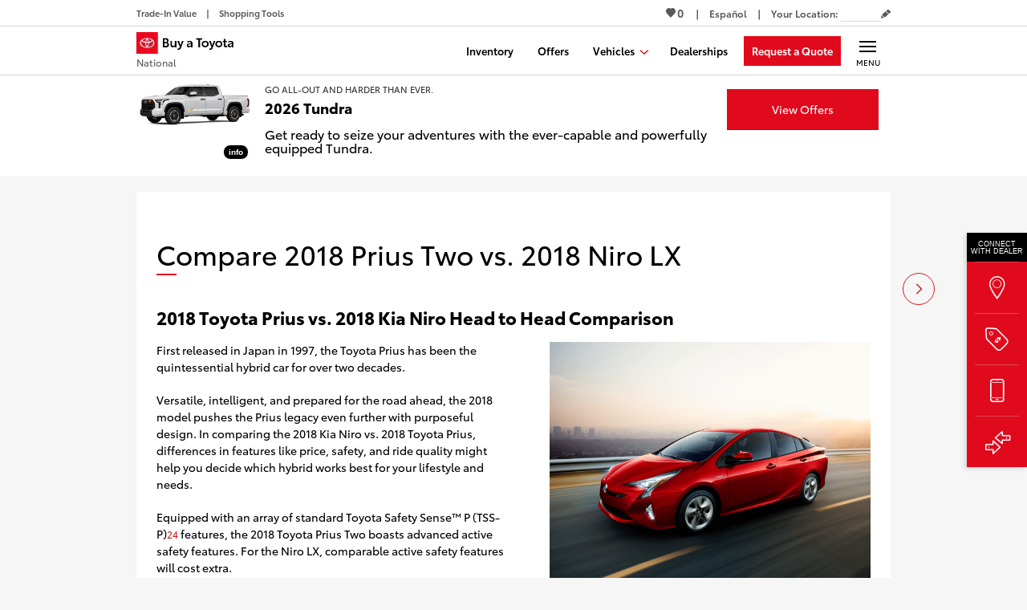

--- FILE ---
content_type: application/javascript
request_url: https://www.buyatoyota.com/assets/js/jsds/2.131.0/9018.chunk.js
body_size: 5999
content:
(self.__LOADABLE_LOADED_CHUNKS__=self.__LOADABLE_LOADED_CHUNKS__||[]).push([[9018],{9627:function(t,e,i){"use strict";i.d(e,{_:function(){return n}});var a=i(96540),n=function(t){var e=arguments.length>1&&void 0!==arguments[1]?arguments[1]:"overlayIsOpen";(0,a.useEffect)(()=>(t?document.body.classList.add(e):document.body.classList.remove(e),()=>{document.body.classList.remove(e)}),[t])}},10419:function(t,e,i){var a=i(31601),n=i(76314)(a);n.push([t.id,".jsds_xIRmimKT{position:fixed;top:0;right:0;bottom:0;left:0;z-index:1500;overflow-y:auto}.jsds_xIRmimKT .jsds_uNxa6aEf{position:fixed;top:0;left:0;width:100%;height:100%;background-color:rgba(0,0,0,.8)}.jsds_VK440tmC{position:relative;max-width:752px;margin:60px 10px 0;border-top:4px solid #e10a1d;background-color:#f6f6f6;z-index:170}@media(min-width: 768px){.jsds_VK440tmC{min-width:752px;margin:150px auto 0}}@media print{.jsds_VK440tmC{max-width:100%;height:100vh;margin:0;border-width:0}}@media(min-width: 768px){.jsds_bvRVb21m{margin:15px auto 0;-webkit-transition:margin .25s ease-out,opacity .25s ease-out,-webkit-transform .25s ease-out;transition:margin .25s ease-out,opacity .25s ease-out,-webkit-transform .25s ease-out;transition:margin .25s ease-out,transform .25s ease-out,opacity .25s ease-out;transition:margin .25s ease-out,transform .25s ease-out,opacity .25s ease-out,-webkit-transform .25s ease-out;opacity:1}}.jsds_Fyl43maE{text-align:right}@media print{.jsds_Fyl43maE{display:none}}.jsds_vQvo4nYZ{padding:30px 30px 10px;border-style:none;background-color:rgba(0,0,0,0)}.jsds_vQvo4nYZ:hover{cursor:pointer}.jsds_VWT89XGR{font-size:0.875rem;color:#e10a1d}.jsds_bhKK1TIq.jsds_xIRmimKT .jsds_uNxa6aEf{background-color:rgba(0,0,0,.9)}.jsds_bhKK1TIq .jsds_VK440tmC{position:absolute;width:100vw;height:100vh;max-width:none;min-width:none;margin:0;border-top-width:0;background-color:rgba(0,0,0,0)}.jsds_bhKK1TIq .jsds_VK440tmC .jsds_GcTN2MSc{padding:0;height:100vh}.jsds_bhKK1TIq .jsds_Fyl43maE{display:-ms-flexbox;display:flex;-ms-flex-align:center;align-items:center;-ms-flex-pack:end;justify-content:flex-end;position:absolute;padding-bottom:46px;width:100%;height:120px}@media(min-width: 768px){.jsds_bhKK1TIq .jsds_Fyl43maE{padding-bottom:0}}.jsds_bhKK1TIq .jsds_vQvo4nYZ{margin-right:30px;padding:15px 10px}.jsds_bhKK1TIq .jsds_VWT89XGR{padding:10px;border-radius:50%;background-color:#fff;color:#000;font-weight:700}@-webkit-keyframes jsds_tnAY_DRC{from{top:10px;opacity:0}to{top:0;opacity:1}}@keyframes jsds_tnAY_DRC{from{top:10px;opacity:0}to{top:0;opacity:1}}.jsds_GcTN2MSc{padding:20px 0 60px}@media(min-width: 769px){.jsds_GcTN2MSc{padding:40px 20px 80px}}@media print{.jsds_GcTN2MSc{padding:0}}.jsds_GcTN2MSc .modalItemReveal{position:relative;opacity:0;-webkit-animation-name:jsds_tnAY_DRC;animation-name:jsds_tnAY_DRC;-webkit-animation-duration:250ms;animation-duration:250ms;-webkit-animation-timing-function:ease-out;animation-timing-function:ease-out;-webkit-animation-delay:0;animation-delay:0;-webkit-animation-iteration-count:1;animation-iteration-count:1;-webkit-animation-direction:normal;animation-direction:normal;-webkit-animation-fill-mode:forwards;animation-fill-mode:forwards;-webkit-animation-play-state:running;animation-play-state:running}.jsds_GcTN2MSc .modalItemReveal:nth-child(1){-webkit-animation-delay:150ms;animation-delay:150ms}.jsds_GcTN2MSc .modalItemReveal:nth-child(2){-webkit-animation-delay:250ms;animation-delay:250ms}.jsds_GcTN2MSc .modalItemReveal:nth-child(3){-webkit-animation-delay:350ms;animation-delay:350ms}.jsds_GcTN2MSc .modalItemReveal:nth-child(4){-webkit-animation-delay:450ms;animation-delay:450ms}.jsds_GcTN2MSc .modalItemReveal:nth-child(5){-webkit-animation-delay:550ms;animation-delay:550ms}.jsds_GcTN2MSc .modalItemReveal:nth-child(6){-webkit-animation-delay:650ms;animation-delay:650ms}.jsds_GcTN2MSc .modalItemReveal:nth-child(7){-webkit-animation-delay:750ms;animation-delay:750ms}.jsds_GcTN2MSc .modalItemReveal:nth-child(8){-webkit-animation-delay:850ms;animation-delay:850ms}.jsds_GcTN2MSc .modalItemReveal:nth-child(9){-webkit-animation-delay:950ms;animation-delay:950ms}.jsds_GcTN2MSc .modalItemReveal:nth-child(10){-webkit-animation-delay:1050ms;animation-delay:1050ms}.jsds_GcTN2MSc .modalItemReveal:nth-child(11){-webkit-animation-delay:1150ms;animation-delay:1150ms}.jsds_GcTN2MSc .modalItemReveal:nth-child(12){-webkit-animation-delay:1250ms;animation-delay:1250ms}.jsds_GcTN2MSc .modalItemReveal:nth-child(13){-webkit-animation-delay:1350ms;animation-delay:1350ms}.jsds_GcTN2MSc .modalItemReveal:nth-child(14){-webkit-animation-delay:1450ms;animation-delay:1450ms}.jsds_GcTN2MSc .modalItemReveal:nth-child(15){-webkit-animation-delay:1550ms;animation-delay:1550ms}.jsds_zsIG1FUK{margin-bottom:30px;text-align:center}.jsds_4sRQhj0o{font-size:2.25rem;margin:0 auto 10px;font-weight:normal;text-align:center}@media(min-width: 768px){.jsds_4sRQhj0o{width:75%}}.jsds_W4NlTt1t{font-size:1rem;width:70%;margin:0 auto 30px;text-align:center}.jsds_HdXGZeg2{font-size:1.375rem;margin:15px auto;font-weight:600;line-height:1.9;text-align:center}.jsds_lhJaGYyA{display:-ms-flexbox;display:flex;-ms-flex-flow:column nowrap;flex-flow:column nowrap;-ms-flex-align:center;align-items:center;-ms-flex-pack:center;justify-content:center}.jsds_qGGmKy1K{width:90%;margin-bottom:20px}.jsds_qGGmKy1K:last-child{margin-bottom:0}.jsds_qGGmKy1K .btn{margin-bottom:0}.jsds_qGGmKy1K.jsds_kIZWhfZ5{margin-right:auto;margin-left:auto}@media(min-width: 768px){.jsds_qGGmKy1K{width:55%;margin:0 5px}}.jsds_DBlQssp3{max-width:90%;margin:0 auto}@media(min-width: 768px){.jsds_DBlQssp3{width:49%;margin:0}}.jsds_muS1E2Sj{font-size:0.75rem;display:block;padding-bottom:15px;color:#e10a1d;position:absolute;top:40px}",""]),n.locals={wrap:"jsds_xIRmimKT",background:"jsds_uNxa6aEf",container:"jsds_VK440tmC",tallContainer:"jsds_bvRVb21m",header:"jsds_Fyl43maE",close:"jsds_vQvo4nYZ",icon:"jsds_VWT89XGR",darkVariant:"jsds_bhKK1TIq",content:"jsds_GcTN2MSc","modal-item-reveal":"jsds_tnAY_DRC",modalItemReveal:"jsds_tnAY_DRC",introImg:"jsds_zsIG1FUK",title:"jsds_4sRQhj0o",copy:"jsds_W4NlTt1t",zip:"jsds_HdXGZeg2",action:"jsds_lhJaGYyA",actionItem:"jsds_qGGmKy1K",solo:"jsds_kIZWhfZ5",button:"jsds_DBlQssp3",errorMessage:"jsds_muS1E2Sj"},t.exports=n},21297:function(t,e,i){var a=i(31601),n=i(76314)(a);n.push([t.id,'.jsds_ohFVgVPg{display:-ms-flexbox;display:flex;-ms-flex-align:center;align-items:center;-ms-flex-pack:center;justify-content:center;width:-webkit-fill-available;height:40px;margin:10px 15px;border:none;background:rgba(0,0,0,0);color:#000;cursor:pointer}@media(min-width: 769px){.jsds_ohFVgVPg{width:230px;margin:0}}@media(min-width: 769px){.jsds_CpvL7apI{width:-webkit-fit-content;width:-moz-fit-content;width:fit-content;margin:0 5px}}.jsds_xj5h8Juu{font-family:"ToyotaVIS",-apple-system,"Segoe UI",Roboto,"Helvetica Neue",Arial,sans-serif,"Apple Color Emoji","Segoe UI Emoji","Segoe UI Symbol","Noto Color Emoji";font-size:.875rem}.jsds_xj5h8Juu:hover,.jsds_xj5h8Juu:focus{text-decoration:underline}.jsds_t650TTU5{text-decoration:underline}.jsds_t650TTU5:hover,.jsds_t650TTU5:focus{color:red;text-decoration:none}@media(min-width: 769px){.jsds_JWtZ66hI{-ms-flex-pack:left;justify-content:left;width:200px;padding-left:0}}.jsds_zubM85Hs{margin-top:0 !important;margin-bottom:0 !important}@media(min-width: 769px){.jsds_zubM85Hs{-ms-flex-pack:center;justify-content:center;width:auto;padding:0}}.jsds_k_n7XXK4{font-size:1rem;margin-left:5px;color:#e10a1d}',""]),n.locals={locate:"jsds_ohFVgVPg",modalLocate:"jsds_CpvL7apI",locationText:"jsds_xj5h8Juu",fadText:"jsds_t650TTU5",rowButton:"jsds_JWtZ66hI",fadButton:"jsds_zubM85Hs",icon:"jsds_k_n7XXK4"},t.exports=n},41528:function(t,e){"use strict";e.A={modalId:"modalIdLabel"}},46082:function(t,e,i){var a=i(21297),n=a.default||a,s=i(43767),o="string"==typeof n?[[t.id,n,""]]:n;(e=t.exports=n.locals||{})._getContent=function(){return o},e._getCss=function(){return""+n},e._insertCss=function(t){return s(o,t)}},50890:function(t,e,i){var a=i(75919),n=a.default||a,s=i(43767),o="string"==typeof n?[[t.id,n,""]]:n;(e=t.exports=n.locals||{})._getContent=function(){return o},e._getCss=function(){return""+n},e._insertCss=function(t){return s(o,t)}},52538:function(t,e,i){"use strict";var a=i(86100),n=i(23726),s=i.n(n),o=i(96540),r=i(18492),d=i(46082),l=i.n(d);e.A=t=>{var{onClick:e,isModalView:i,isFad:n,isSameRow:d}=t;s()(l());var{t:m}=(0,r.B)();return o.createElement("button",{"aria-label":m("common:useLocation"),className:(0,a.A)([l().locate,{[l().modalLocate]:i},{[l().rowButton]:d&&n},{[l().fadButton]:n}]),onClick:e,type:"button"},o.createElement("p",{className:(0,a.A)([l().locationText,{[l().fadText]:n}])},m("common:useLocation")),o.createElement("i",{className:(0,a.A)(["icon-locate",l().icon])}))}},52606:function(t,e,i){var a=i(10419),n=a.default||a,s=i(43767),o="string"==typeof n?[[t.id,n,""]]:n;(e=t.exports=n.locals||{})._getContent=function(){return o},e._getCss=function(){return""+n},e._insertCss=function(t){return s(o,t)}},68077:function(t,e,i){"use strict";var a=i(86100),n=i(23726),s=i.n(n),o=i(96540),r=i(18492),d=i(65709),l=i(41528),m=i(52606),c=i.n(m);e.A=t=>{var{analyticsSection:e,content:i,setAnalyticsSection:n,tryAgain:m}=t;s()(c());var{t:p}=(0,r.B)(),u="zip geolocate error modal",f=e?"".concat(e," ").concat(u):u;return(0,o.useEffect)(()=>{n(f)},[]),o.createElement(o.Fragment,null,o.createElement("div",{className:(0,a.A)([c().introImg,"modalItemReveal"])},o.createElement("img",{src:"/sharpr/bat/assets/img/global/icons/icon-alert.svg",alt:p("sorry")})),o.createElement("h3",{className:(0,a.A)([c().title,"modalItemReveal"])},p("sorry")),o.createElement("p",{className:(0,a.A)([c().copy,"modalItemReveal"]),id:l.A.modalId},null!=i?i:p("locationError")),o.createElement("div",{className:(0,a.A)([c().actionItem,c().solo,"modalItemReveal"])},o.createElement(d.A,{isPrimary:!0,onClick:m,title:p("tryAgain")})))}},68676:function(t,e,i){"use strict";i(3362);var a=i(71083);function n(t,e,i,a,n,s,o){try{var r=t[s](o),d=r.value}catch(t){return void i(t)}r.done?e(d):Promise.resolve(d).then(a,n)}var s=function(){var t,e=(t=function*(t,e){try{return(yield a.A.get("".concat("https://api.waldo.toyota.com","/latlng/zip?lat=").concat(t,"&lng=").concat(e),{headers:{accept:"application/json","x-api-key":"".concat("lKiT2rM4nB2Z3z0jegjQr2dl17d36CPd4DCp6YeU")}})).data.zip}catch(t){return console.error("Error fetching LatLong from Waldo",t.message),""}},function(){var e=this,i=arguments;return new Promise(function(a,s){var o=t.apply(e,i);function r(t){n(o,a,s,r,d,"next",t)}function d(t){n(o,a,s,r,d,"throw",t)}r(void 0)})});return function(t,i){return e.apply(this,arguments)}}();e.A=s},74867:function(t,e,i){"use strict";i.d(e,{A:function(){return k}}),i(23792),i(62953);var a=i(96540),n=i(96461),s=i(86100),o=i(94708),r=i.n(o),d=i(23726),l=i.n(d),m=i(41312),c=i(26895),p=i(79515),u=i(53260),f=i(95507),h=i(76596),j=i(9627),_=i(41528),y=(i(16280),i(40961));function g(t,e,i){return(e=function(t){var e=function(t){if("object"!=typeof t||!t)return t;var e=t[Symbol.toPrimitive];if(void 0!==e){var i=e.call(t,"string");if("object"!=typeof i)return i;throw new TypeError("@@toPrimitive must return a primitive value.")}return String(t)}(t);return"symbol"==typeof e?e:e+""}(e))in t?Object.defineProperty(t,e,{value:i,enumerable:!0,configurable:!0,writable:!0}):t[e]=i,t}class b extends a.Component{constructor(t){super(t),g(this,"portalRoot",null),g(this,"el",null),"undefined"!=typeof window&&(this.portalRoot=document.getElementById("modal-root"),this.el=document.createElement("div"))}componentDidMount(){this.portalRoot&&this.el&&this.portalRoot.appendChild(this.el)}componentWillUnmount(){this.portalRoot&&this.el&&this.portalRoot.removeChild(this.el)}render(){var{children:t}=this.props;return this.portalRoot&&this.el?y.createPortal(t,this.el):null}}var x=i(52606),v=i.n(x),w=(0,h.A)(t=>{var{analyticsSection:e,children:i,close:n,isOpen:o,trigger:d,variant:h}=t;l()(v()),(0,j._)(o);var[y,g]=(0,a.useState)(0),[x,w]=(0,a.useState)(e);(0,a.useEffect)(()=>{w(e)},[e]),(0,a.useEffect)(()=>(o&&document.addEventListener("keyup",k,!1),()=>{document.removeEventListener("keyup",k,!1)}),[o]),(0,a.useEffect)(()=>{o&&setTimeout(()=>{var t=document.getElementById("modalContainer");if(t){var e=t.clientHeight;g(e)}},250)},[o]),(0,a.useEffect)(()=>{o&&e&&x&&(d(f.A.PageLoad,[(0,u.A)(null!=e?e:"modal")]),w(void 0))},[o,e,x]);var k=t=>{27===t.keyCode&&n()},E=()=>{n(),d(f.A.Click,[(0,p.A)({href:"#",text:"close"}),(0,u.A)(null!=e?e:"modal")])};return a.createElement(b,null,a.createElement(m.eB,{enter:{opacity:1},from:{opacity:0},items:o,leave:{opacity:0}},t=>t&&(d=>a.createElement(r(),null,a.createElement("div",{className:(0,s.A)([v().wrap,{[v().darkVariant]:"dark"===h}]),style:d},a.createElement(c.A,{blocks:[(0,u.A)(null!=e?e:"modal")]},a.createElement("div",{"aria-hidden":!t,"aria-labelledby":_.A.modalId,"aria-modal":"true",className:(0,s.A)([v().container,y>750&&v().tallContainer]),id:"modalContainer",role:"dialog"},a.createElement("header",{className:v().header},a.createElement("button",{"aria-label":"close",className:v().close,id:"closeButton",onClick:E,tabIndex:o?0:-1},a.createElement("i",{className:(0,s.A)(["icon-close-modal",v().icon])}))),a.createElement("section",{className:v().content},(0,a.cloneElement)(i,{labelid:_.A.modalId})))),a.createElement("div",{className:v().background,onClick:n,role:"presentation"}))))))}),k=t=>{var{analyticsSection:e,children:i,variant:s}=t,[o,r]=(0,a.useState)(!1),d=(0,n.Z)(o),l=(0,a.useCallback)(()=>r(!0),[]),m=()=>r(!1);return i({closeModal:m,isOpen:o,modal:t=>a.createElement(w,{analyticsSection:e,close:m,isOpen:o,variant:s},t),openModal:l,prevIsOpen:d})}},75919:function(t,e,i){var a=i(31601),n=i(76314)(a);n.push([t.id,".jsds__zTJXmFH{display:-ms-flexbox;display:flex;-ms-flex:1;flex:1;-ms-flex-flow:row nowrap;flex-flow:row nowrap}@media(min-width: 769px){.jsds__zTJXmFH{min-width:404px}}.jsds_f07bgjuo{font-size:0.75rem;position:absolute;padding:0 15px;font-weight:700}@media(min-width: 769px){.jsds_f07bgjuo{padding:0 10px}}.jsds_ePyMTCIv{display:block;width:100%;text-align:-webkit-center}.jsds_ePyMTCIv .jsds_h1C_BdcH{display:block;width:100%;margin:0 auto;border:1px solid #d8d8d8}@media(min-width: 769px){.jsds_ePyMTCIv .jsds_h1C_BdcH{-ms-flex-positive:1;flex-grow:1;width:100%;min-width:0}}.jsds_ePyMTCIv .jsds_oSL4XDsX{width:100%}.jsds_ePyMTCIv .jsds_Dl1nrn18{margin:0}.jsds_SXRtfZnK{margin:0 15px}@media(min-width: 769px){.jsds_SXRtfZnK{margin:0 10px}}@media(min-width: 769px){.jsds_OOJEodVs{display:-ms-flexbox;display:flex}}.jsds_OOJEodVs .jsds_SXRtfZnK{margin:0}.jsds_JTZF9Px4{display:block;text-align:unset}.jsds_Gev4ZWZU{display:-ms-flexbox;display:flex;width:100% !important}@media(min-width: 769px){.jsds_Gev4ZWZU{width:70% !important}}.jsds_sycsJ8_q{width:100% !important}@media(min-width: 769px){.jsds_sycsJ8_q{width:65% !important;margin-right:10px !important}}.jsds_b6QEBbtc{display:none !important;width:35% !important}@media(min-width: 769px){.jsds_b6QEBbtc{display:-ms-flexbox !important;display:flex !important}}.jsds_iH2jWjWj{margin-top:15px}.jsds_iH2jWjWj .jsds_Dl1nrn18{margin:0 15px}@media(min-width: 769px){.jsds_iH2jWjWj .jsds_Dl1nrn18{margin:0}}.jsds_LrFqOKbf{display:-ms-flexbox;display:flex}:hover+.jsds_Qqd7_Wat p:first-child,:focus+.jsds_Qqd7_Wat p:first-child{text-decoration:underline}.jsds_Y3jya33U{display:block;margin-top:15px}@media(min-width: 769px){.jsds_Y3jya33U{display:-ms-flexbox;display:flex;-ms-flex-pack:center;justify-content:center}}.jsds_SOukzIV4{margin-top:5px}@media(min-width: 769px){.jsds_SOukzIV4{width:auto !important}}.jsds_J1smCVsV{-ms-flex-pack:justify;justify-content:space-between;max-width:440px}.jsds_OZPVMEUV{display:block;margin-top:5px;text-align:left}.jsds_zm60NNE4{display:block;width:100%}@media(min-width: 769px){.jsds_zm60NNE4{display:-ms-flexbox;display:flex;width:50%}}.jsds_rmicqyeG{width:100%}@media(min-width: 769px){.jsds_rmicqyeG{width:300px}}",""]),n.locals={inputAndLocate:"jsds__zTJXmFH",locationLabel:"jsds_f07bgjuo",inputWrap:"jsds_ePyMTCIv",input:"jsds_h1C_BdcH",customInput:"jsds_oSL4XDsX",modalWidth:"jsds_Dl1nrn18",moduleInput:"jsds_SXRtfZnK",isSameRow:"jsds_OOJEodVs",isFadRow:"jsds_JTZF9Px4",isFadSearch:"jsds_Gev4ZWZU",fadInput:"jsds_sycsJ8_q",submitSearch:"jsds_b6QEBbtc",customInputWrap:"jsds_iH2jWjWj",buttonWrapper:"jsds_LrFqOKbf",buttonHover:"jsds_Qqd7_Wat",modalWrapperMargin:"jsds_Y3jya33U",marginTop:"jsds_SOukzIV4",buttonsSpanish:"jsds_J1smCVsV",modalView:"jsds_OZPVMEUV",differentView:"jsds_zm60NNE4",sameRowWidth:"jsds_rmicqyeG"},t.exports=n},94796:function(t,e,i){"use strict";i(16280),i(23792),i(3362),i(98992),i(54520),i(3949),i(62953);var a=i(61769),n=i(86100),s=i(32325),o=i(23726),r=i.n(o),d=i(96540),l=i(18492),m=i(68676),c=i(64504),p=i(79515),u=i(95507),f=i(76596),h=i(65709),j=i(58436),_=i(52538),y=i(50890),g=i.n(y);function b(t,e){var i=Object.keys(t);if(Object.getOwnPropertySymbols){var a=Object.getOwnPropertySymbols(t);e&&(a=a.filter(function(e){return Object.getOwnPropertyDescriptor(t,e).enumerable})),i.push.apply(i,a)}return i}function x(t){for(var e=1;e<arguments.length;e++){var i=null!=arguments[e]?arguments[e]:{};e%2?b(Object(i),!0).forEach(function(e){v(t,e,i[e])}):Object.getOwnPropertyDescriptors?Object.defineProperties(t,Object.getOwnPropertyDescriptors(i)):b(Object(i)).forEach(function(e){Object.defineProperty(t,e,Object.getOwnPropertyDescriptor(i,e))})}return t}function v(t,e,i){return(e=function(t){var e=function(t){if("object"!=typeof t||!t)return t;var e=t[Symbol.toPrimitive];if(void 0!==e){var i=e.call(t,"string");if("object"!=typeof i)return i;throw new TypeError("@@toPrimitive must return a primitive value.")}return String(t)}(t);return"symbol"==typeof e?e:e+""}(e))in t?Object.defineProperty(t,e,{value:i,enumerable:!0,configurable:!0,writable:!0}):t[e]=i,t}function w(t,e,i,a,n,s,o){try{var r=t[s](o),d=r.value}catch(t){return void i(t)}r.done?e(d):Promise.resolve(d).then(a,n)}e.A=(0,f.A)(t=>{var{ariaDescribedBy:e,autoComplete:i,children:o,isSameRow:f,isModal:y,isModalView:b,inputRef:v,locationError:k,locationLabel:E,placeholder:I,showLocation:T=!0,trigger:S,isFad:A}=t;r()(g());var{page:C}=(0,c.A)(),R="es"===C.meta.route.lang,{t:N}=(0,l.B)("Dealers"),{errors:K,handleBlur:G,handleChange:M,setFieldValue:O,values:V}=(0,s.j7)(),{isLoaded:W,loadError:z}=(0,a.RH)({googleMapsApiKey:"".concat("AIzaSyBWQTMokbvnKTTDeW66MpXwmO67We6US-o"),id:"script-loader"}),P=t=>{var e=function(){var e,i=(e=function*(e){if(W&&!z){var i=yield(0,m.A)(e.coords.latitude,e.coords.longitude);i?(t("zip",i),S(u.A.Click,(0,p.A)({href:"#",text:"geolocate zip"}))):(console.error("Error getting zip from address_components"),k(!0))}},function(){var t=this,i=arguments;return new Promise(function(a,n){var s=e.apply(t,i);function o(t){w(s,a,n,o,r,"next",t)}function r(t){w(s,a,n,o,r,"throw",t)}o(void 0)})});return function(t){return i.apply(this,arguments)}}();navigator.geolocation.getCurrentPosition(e,t=>{console.error("geoLocate error: ",t),k(!0),S(u.A.Click,(0,p.A)({href:"#",text:"geolocate zip error"}))},{timeout:5e3})};return d.createElement("div",{className:g().inputAndLocate},E&&d.createElement("label",{htmlFor:E,className:g().locationLabel},null!=I?I:N("enterZip")),d.createElement("div",{className:(0,n.A)([g().inputWrap,{[g().customInputWrap]:!!E},{[g().isSameRow]:f},{[g().isFadRow]:A&&f}])},d.createElement("div",{className:(0,n.A)([g().moduleInput,{[g().sameRowWidth]:f},{[g().modalWidth]:y},{[g().isFadSearch]:A&&f}])},d.createElement(j.A,x(x({"aria-describedby":e,"aria-label":N("locationServicesTitle")},i?{autoComplete:i}:{}),{},{className:(0,n.A)([g().input,{[g().customInput]:f},{[g().fadInput]:A&&f}]),hasError:!!K.zip,id:E,name:"zip",onBlur:G,onChange:M,placeholder:null!=I?I:N("enterZip"),ref:v,value:V.zip})),d.createElement("input",{name:"_csrf",type:"hidden"}),f&&A&&d.createElement(h.A,{className:g().submitSearch,disableAnalytics:!0,isPrimary:!0,title:N("findDealers"),type:"submit"})),d.createElement("div",{className:(0,n.A)([g().buttonWrapper,{[g().differentView]:f},{[g().modalWrapperMargin]:!f},{[g().modalView]:b},{[g().marginTop]:A},{[g().buttonHover]:!A},{[g().buttonsSpanish]:A&&R&&!f&&T}])},T&&d.createElement(_.A,{onClick:()=>P(O),isModalView:!!b,isFad:A,isSameRow:f}),o)))})}}]);

--- FILE ---
content_type: application/javascript
request_url: https://www.buyatoyota.com/assets/js/jsds/2.131.0/7495.chunk.js
body_size: 5570
content:
(self.__LOADABLE_LOADED_CHUNKS__=self.__LOADABLE_LOADED_CHUNKS__||[]).push([[7495],{6049:function(e,t,r){var s=r(31601),o=r(76314)(s);o.push([e.id,'.jsds_BIxR9p_E{position:absolute;width:0;height:0;opacity:0}.jsds_BIxR9p_E+.jsds_HY8kgKUP::after{content:none}.jsds_BIxR9p_E:checked+.jsds_HY8kgKUP::after{content:""}.jsds_BIxR9p_E:focus+.jsds_HY8kgKUP::before{outline:1px solid #3869ca;outline-offset:-1px}.jsds_HY8kgKUP{display:inline-block;position:relative;padding-left:25px;line-height:1.7}.jsds_HY8kgKUP:hover{cursor:pointer}.jsds_HY8kgKUP::before,.jsds_HY8kgKUP::after{display:inline-block;position:absolute;left:0;background-color:#fff;content:""}.jsds_HY8kgKUP::before{width:20px;height:20px;border:1px solid #d8d8d8}.jsds_HY8kgKUP::after{display:inline-block;top:5px;left:4px;width:13px;height:11px;background:rgba(0,0,0,0) no-repeat url("/assets/img/forms/checkmark-black-new.svg") 0 0;content:""}',""]),o.locals={checkbox:"jsds_BIxR9p_E",label:"jsds_HY8kgKUP"},e.exports=o},22322:function(e,t,r){var s=r(31601),o=r(76314)(s);o.push([e.id,".jsds_KZgPUDTd{display:-ms-flexbox;display:flex;-ms-flex-align:center;align-items:center;-ms-flex-pack:center;justify-content:center;padding-bottom:5px;font-size:13px;font-weight:700}.jsds_fhNoeEgQ{font-size:0.875rem;position:relative;height:40px;-webkit-transition:opacity 200ms ease-in;transition:opacity 200ms ease-in;background-color:#fff}.jsds_fhNoeEgQ:hover{cursor:pointer}.jsds_fhNoeEgQ .jsds_F_IsbWIc{display:-ms-flexbox;display:flex;-ms-flex-flow:row nowrap;flex-flow:row nowrap;-ms-flex-align:center;align-items:center;-ms-flex-pack:justify;justify-content:space-between;height:40px;padding:0 10px;border:1px solid #d8d8d8}.jsds_fhNoeEgQ .jsds_geT1afPm{font-size:0.4375rem;-webkit-transition:color 200ms ease-in;transition:color 200ms ease-in;color:#e10a1d}.jsds_fhNoeEgQ.jsds_rj27lHJB .jsds_F_IsbWIc{border-color:#b00716}.jsds_fhNoeEgQ.jsds_I9QKBECC{cursor:not-allowed;opacity:.5}.jsds_fhNoeEgQ.jsds_I9QKBECC .jsds_geT1afPm{color:#d8d8d8}.jsds_fhNoeEgQ .jsds_UcBsM8XP{position:absolute;right:0;left:0;width:100%;height:auto;max-height:0;margin-top:-1px;-webkit-transition:max-height 200ms 0s,visibility 0s 200ms;transition:max-height 200ms 0s,visibility 0s 200ms;border:1px solid #d8d8d8;border-top-style:none;background-color:#fff;overflow:hidden;visibility:hidden;z-index:95}.jsds_fhNoeEgQ .jsds_UcBsM8XP .jsds_NrB_rC8c{display:-ms-flexbox;display:flex;-ms-flex-flow:column nowrap;flex-flow:column nowrap;-ms-flex-align:start;align-items:flex-start;-ms-flex-pack:center;justify-content:center;height:40px;padding:0 10px;background-color:#fff;text-align:left}.jsds_fhNoeEgQ .jsds_UcBsM8XP .jsds_NrB_rC8c:hover{background-color:#f6f6f6;cursor:pointer}.jsds_fhNoeEgQ .jsds_UcBsM8XP .jsds_NrB_rC8c:focus{border:1px solid #3869ca}.jsds_fhNoeEgQ .jsds_UcBsM8XP .jsds_KEKale0u{display:none}.jsds_fhNoeEgQ.jsds_id3Ng85R .jsds_UcBsM8XP{max-height:460px;-webkit-transition:max-height 200ms 0s;transition:max-height 200ms 0s;visibility:visible;overflow-y:auto}.jsds_fhNoeEgQ.jsds_id3Ng85R .jsds_UcBsM8XP.jsds_kpA3tLER{max-height:250px}.jsds_fhNoeEgQ.jsds_id3Ng85R .jsds_UcBsM8XP.jsds_zfdLU5df{max-height:190px}",""]),o.locals={floatingLabel:"jsds_KZgPUDTd",wrap:"jsds_fhNoeEgQ",current:"jsds_F_IsbWIc",icon:"jsds_geT1afPm",hasError:"jsds_rj27lHJB",isDisabled:"jsds_I9QKBECC",options:"jsds_UcBsM8XP",item:"jsds_NrB_rC8c",noItem:"jsds_KEKale0u",isOpen:"jsds_id3Ng85R",isRequestAQuote:"jsds_kpA3tLER",isShortList:"jsds_zfdLU5df"},e.exports=o},22579:function(e,t,r){"use strict";r.d(t,{A:function(){return p}});var s=r(86100),o=r(23726),n=r.n(o),i=r(96540),a=r(88182),c=r.n(a),l=e=>{var{customLabel:t,label:r}=e;return n()(c()),t&&"exteriorColor"===t.type?i.createElement("span",{className:c().customLabel},i.createElement("span",{className:c().customLabelExteriorColor,style:{background:"".concat(t.data.style)}}),i.createElement("span",null,r)):t&&"html"===t.type?i.createElement("span",{className:c().customLabel},i.createElement("span",{className:c().customLabelHtml,dangerouslySetInnerHTML:{__html:t.data.html}}),i.createElement("span",null,r)):i.createElement(i.Fragment,null,r)},d=r(24936),u=r.n(d),p=e=>{var{checked:t,customLabel:r,id:o,label:a,name:c,onChange:d,onKeyDown:p,value:m}=e;return n()(u()),i.createElement(i.Fragment,null,i.createElement("input",{checked:t,className:(0,s.A)([u().checkbox,"checkboxInput"]),name:c,type:"checkbox",id:o,onChange:d,onKeyDown:p,value:m}),i.createElement("label",{className:(0,s.A)([u().label,"checkboxLabel","checkboxLabel-".concat(o)]),htmlFor:o},i.createElement(l,{customLabel:r,label:a})))}},24936:function(e,t,r){var s=r(6049),o=s.default||s,n=r(43767),i="string"==typeof o?[[e.id,o,""]]:o;(t=e.exports=o.locals||{})._getContent=function(){return i},t._getCss=function(){return""+o},t._insertCss=function(e){return n(i,e)}},27110:function(e,t,r){"use strict";r.d(t,{M5:function(){return d},bl:function(){return u},rv:function(){return l},vg:function(){return p}}),r(16280),r(74423),r(23792),r(27495),r(21699),r(71761),r(25440),r(98992),r(54520),r(3949),r(62953);var s=r(18987),o=r(10159),n=r(36731);function i(e,t){var r=Object.keys(e);if(Object.getOwnPropertySymbols){var s=Object.getOwnPropertySymbols(e);t&&(s=s.filter(function(t){return Object.getOwnPropertyDescriptor(e,t).enumerable})),r.push.apply(r,s)}return r}function a(e){for(var t=1;t<arguments.length;t++){var r=null!=arguments[t]?arguments[t]:{};t%2?i(Object(r),!0).forEach(function(t){c(e,t,r[t])}):Object.getOwnPropertyDescriptors?Object.defineProperties(e,Object.getOwnPropertyDescriptors(r)):i(Object(r)).forEach(function(t){Object.defineProperty(e,t,Object.getOwnPropertyDescriptor(r,t))})}return e}function c(e,t,r){return(t=function(e){var t=function(e){if("object"!=typeof e||!e)return e;var t=e[Symbol.toPrimitive];if(void 0!==t){var r=t.call(e,"string");if("object"!=typeof r)return r;throw new TypeError("@@toPrimitive must return a primitive value.")}return String(e)}(e);return"symbol"==typeof t?t:t+""}(t))in e?Object.defineProperty(e,t,{value:r,enumerable:!0,configurable:!0,writable:!0}):e[t]=r,e}var l=(e,t)=>e?"".concat(t.includes("localhost")?"":t).concat(e):"N/A",d=e=>{var t=e.replace(/\D/g,"");return"".concat(t.slice(0,3),"-").concat(t.slice(3,6),"-").concat(t.slice(6))},u=e=>{var{formLength:t,formType:r="request-a-quote",lang:i="en",offerType:c,prevPath:u="",values:p}=e,{address:m,city:f,dealerCode:h,dealerSearchZip:g,dealerZip:v,email:b,noVehicle:y,offerSlp:_,offerId:T,phone:j,preferredContact:x,preferredDate:E,preferredLanguage:k,preferredTime:w,selectedVehicle:B,state:C,zip:N}=p;return a(a(a({},((e,t)=>{var{comments:r,offerSlp:s,preferredDate:o,preferredLanguage:n,preferredTime:i}=e,a=[];return r&&a.push(r),s&&a.push(s),o&&i&&a.push("Customer Requests to Schedule-A-Test-Drive on ".concat(o," ").concat(i)),n&&a.push("Customers preferred language: ".concat(n)),a.push("[AA Referrer URL] ".concat(l(t,document.location.origin))),{comments:"".concat(a.join(" | ")," ::REFERRING URL:: ").concat(document.URL.includes("localhost")?"":document.URL)}})(p,u)),(e=>{var{fname:t,fullName:r,lname:s}=e,o=t,n=s;if(r){var[i,...a]=r.split(" ");o=i,n=a.join(" ")}return{customerFirstName:o,customerLastName:n}})(p)),{},{campaignCode:(0,n.A)({formType:r,lang:i,formLength:t}),customerAddress:m,customerCity:f,customerEmail:b,customerPhone:j?d(j):j,customerState:C,customerZipCode:N||g||v,dealerCode:h,dealerSearchZip:N||g||v,deviceType:o.XF?"mobile":"desktop",mediaTag:s.A.get("campaign"),offerId:T||"",omnitureId:s.A.get("xact"),preferedContact:x,preferredDate:E,preferredLanguage:k,preferredTime:w,vehicleInterest:"lease"===c?"lease":"buy",vehicleMake:"Toyota",vehicleModel:!B||y||"miscellaneous"===c||null!=_&&_.includes("multiple_vehicle")?"N/A":B.split("|")[1],vehicleStatus:"new",vehicleYear:!B||y||"miscellaneous"===c||null!=_&&_.includes("multiple_vehicle")?"N/A":B.split("|")[0]})},p=(e,t)=>{var r=(e.match(/\D/g)||[]).length,s=null!=t?t:0,o=e.replace(/\D/g,""),n=o.length;return n<4&&n>0?o="(".concat(o.substring(0,3)):n>3&&n<7?o="(".concat(o.substring(0,3),") ").concat(o.substring(3,6)):n>5&&(o="(".concat(o.substring(0,3),") ").concat(o.substring(3,6),"-").concat(o.substring(6))),s+=(o.match(/\D/g)||[]).length-r,{value:e=o,selectionStart:t=s,selectionEnd:s}}},31120:function(e,t,r){"use strict";r(98992),r(3949),t.A=(e,t)=>{var r="",s=0,o=[];return e.forEach(e=>{e.seriesCode!==r&&(r=e.seriesCode,s=e.year),s-e.year<3&&o.push({value:"".concat(e.year,"|").concat(e.seriesCode),label:"en"===t?"".concat(e.displayYear," ").concat(e.seriesDisplayName):"".concat(e.seriesDisplayName," ").concat(e.displayYear)})}),o}},32415:function(e,t,r){var s=r(31601),o=r(76314)(s);o.push([e.id,".jsds_oXWS_MKf{display:-ms-flexbox;display:flex;-ms-flex-flow:row nowrap;flex-flow:row nowrap;-ms-flex-align:center;align-items:center;-ms-flex-pack:start;justify-content:flex-start}.jsds_meNoEyBZ{display:inline-block;min-width:20px;height:20px;margin-top:1px;margin-right:5px;border:1px solid #d8d8d8;border-radius:50%}.jsds_Am__4djg{display:inline-block;margin-right:6px}",""]),o.locals={customLabel:"jsds_oXWS_MKf",customLabelExteriorColor:"jsds_meNoEyBZ",customLabelHtml:"jsds_Am__4djg"},e.exports=o},36731:function(e,t,r){"use strict";r.d(t,{A:function(){return n}});var s=r(10159),o={"request-a-quote":{mobile:{en:{long:"TMBT48010000",medium:"TMBT48020000",short:"TMBT48130000"},es:{long:"TMBT49640000",medium:"TMBT49620000",short:"TMBT49630000"}},desktop:{en:{long:"TWBT48010000",medium:"TWBT48020000",short:"TWBT48030000"},es:{long:"TWBT49640000",medium:"TWBT49620000",short:"TWBT49630000"}}},"contact-dealer":{mobile:{en:{long:"TMBT48070000",medium:"TMBT48080000",short:"TMBT48100000"},es:{long:"TMBT49680000",medium:"TMBT49690000",short:"TMBT49700000"}},desktop:{en:{long:"TWBT48070000",medium:"TWBT48080000",short:"TWBT48100000"},es:{long:"TWBT49700000",medium:"TWBT49680000",short:"TWBT49690000"}}},"schedule-a-test-drive":{mobile:{en:{long:"TMBT48140000",medium:"TMBT48050000",short:"TMBT48060000"},es:{long:"TMBT49650000",medium:"TMBT49660000",short:"TMBT49670000"}},desktop:{en:{long:"TWBT48040000",medium:"TWBT48050000",short:"TWBT48060000"},es:{long:"TWBT49670000",medium:"TWBT49660000",short:"TWBT49650000"}}}},n=e=>{var{formType:t="request-a-quote",lang:r="en",formLength:n,deviceType:i=(s.XF?"mobile":"desktop")}=e;return o[t][i][r][n]}},48306:function(e,t,r){"use strict";r.d(t,{F:function(){return n}}),r(23792),r(62953);var s=r(96540),o=r(26411),n=function(){for(var e=arguments.length,t=new Array(e),r=0;r<e;r++)t[r]=arguments[r];var[n,i]=(0,s.useState)(!1);return[()=>n?{}:(i(!0),(0,o.A)(...t)),n]}},52532:function(e,t,r){"use strict";r.d(t,{y:function(){return c}});var s=r(71083),o=r(18987),n=r(10159),i=e=>{var{customerCity:t,customerAddress:r,customerState:s,customerZipCode:o,dealerSearchZip:n}=e,i=void 0;n?i=n:o&&(i=o);var a=null;return r?a={city:t,street:r,postalcode:i,regioncode:s}:n&&(a={postalcode:i}),a},a=r(27110),c=e=>{var t=(e=>{var{campaignCode:t,comments:r,customerAddress:s,customerCity:c,customerEmail:l,customerFirstName:d,customerLastName:u,customerPhone:p,customerState:m,customerZipCode:f,dealerCode:h,dealerSearchZip:g,offerId:v,preferedContact:b,vehicleInterest:y,vehicleModel:_,vehicleStatus:T="new",vehicleYear:j}=e,x=n.XF?"Mobile":"Website",E="email"===b?"1":"0",k="phone"===b?"1":"0";return(e=>{var t,r,s,o,n,i,a,c;return e.adf.prospect.customer.comments||delete e.adf.prospect.customer.comments,null!==(t=e.adf.prospect.customer.contact.address)&&void 0!==t&&t.postalcode||null===(i=e.adf.prospect.customer.contact.address)||void 0===i||delete i.postalcode,null!==(r=e.adf.prospect.customer.contact.address)&&void 0!==r&&r.city||null===(a=e.adf.prospect.customer.contact.address)||void 0===a||delete a.city,null!==(s=e.adf.prospect.customer.contact.address)&&void 0!==s&&s.regioncode||null===(c=e.adf.prospect.customer.contact.address)||void 0===c||delete c.regioncode,null!==(o=e.adf.prospect.customer.contact.email)&&void 0!==o&&o.value||delete e.adf.prospect.customer.contact.email,"--"===(null===(n=e.adf.prospect.customer.contact.phone)||void 0===n?void 0:n.value)&&delete e.adf.prospect.customer.contact.phone,e.adf.prospect.vehicle.interest||delete e.adf.prospect.vehicle.interest,e})({adf:{prospect:{id:{value:"-2"},requestdate:new Date,vehicle:{interest:y,status:T,year:j,make:"Toyota",model:_},customer:{contact:{name:[{value:d,part:"first",type:"individual"},{value:u,part:"last",type:"individual"}],phone:{time:"nopreference",type:"voice",value:(0,a.M5)(null!=p?p:""),preferredcontact:k},email:{value:l,preferredcontact:E},address:i({customerCity:c,customerAddress:s,customerState:m,customerZipCode:f,dealerSearchZip:g})},comments:r},vendor:{id:{value:h}},provider:{id:[{sequence:"1",source:"Toyota"},{value:o.A.get("xact"),source:"Omniture_ID"},{value:v||"",source:"Offer_ID"},{value:o.A.get("campaign"),source:"Media_Tag"}],name:x,service:t}}}})})(e);return s.A.post("".concat("https://api.slp.toyota.com","/leads"),t,{headers:{"x-api-key":"GIdZuMyCmS6q6cFCJY44H2Gs6OhsjFYWivTt0zZi","Content-Type":"text/json"}})}},78996:function(e,t){"use strict";t.A=e=>({formcampaign_code:e})},85611:function(e,t,r){"use strict";r(16280),r(23792),r(62953);var s=r(96540),o=r(93258),n=r(26895),i=r(95507),a=r(76596);function c(e,t,r){return(t=function(e){var t=function(e){if("object"!=typeof e||!e)return e;var t=e[Symbol.toPrimitive];if(void 0!==t){var r=t.call(e,"string");if("object"!=typeof r)return r;throw new TypeError("@@toPrimitive must return a primitive value.")}return String(e)}(e);return"symbol"==typeof t?t:t+""}(t))in e?Object.defineProperty(e,t,{value:r,enumerable:!0,configurable:!0,writable:!0}):e[t]=r,e}class l extends s.PureComponent{constructor(){super(...arguments),c(this,"hasFired",!1),c(this,"triggerTimer",null),c(this,"cancelTriggerTimer",()=>{null!==this.triggerTimer&&(window.clearTimeout(this.triggerTimer),this.triggerTimer=null)}),c(this,"handleWaypointEnter",()=>{this.cancelTriggerTimer(),this.hasFired||(this.triggerTimer=window.setTimeout(this.triggerEvent,this.props.timeout))}),c(this,"handleWaypointLeave",()=>{this.cancelTriggerTimer()}),c(this,"triggerEvent",()=>{if(!this.hasFired){var{trigger:e}=this.props;e(this.props.eventType,this.props.blocks),this.hasFired=!0}})}componentWillUnmount(){this.cancelTriggerTimer()}componentDidMount(){var{buildContext:e,fireComponentView:t}=this.props;"true"!==e().supressComponentView&&t||(this.hasFired=!0)}render(){var{blocks:e,children:t,fireSubComponentView:r}=this.props,i={supressComponentView:r?"false":"true"};return s.createElement(n.A,{blocks:[i,...e]},s.createElement(o.Y,{onEnter:this.handleWaypointEnter,onLeave:this.handleWaypointLeave},t))}}c(l,"defaultProps",{blocks:[],eventType:i.A.ComponentView,fireComponentView:!0,fireSubComponentView:!0,timeout:2e3}),t.A=(0,a.A)(l)},85755:function(e,t,r){"use strict";r(23792),r(98992),r(72577),r(81454),r(62953);var s=r(86100),o=r(23726),n=r.n(o),i=r(96540),a=r(18492),c=r(96461),l=r(91503),d=r.n(l);t.A=e=>{var{ariaLabel:t,className:r,floatingLabel:o,hasError:l,id:u,isDisabled:p,isRequestAQuote:m=!1,isShortList:f=!1,onSelect:h,options:g,placeholder:v,tabIndex:b=0,value:y="",forceClose:_=!1,onAttemptOpen:T}=e;n()(d());var{t:j}=(0,a.B)(),[x,E]=(0,i.useState)(!1),[k,w]=(0,i.useState)(y),B=(0,c.Z)(k),[C,N]=(0,i.useState)([]),A=(0,i.useRef)(null);(0,i.useEffect)(()=>{N(e=>g.map((t,r)=>e[r]||(0,i.createRef)()))},[g.length]),(0,i.useEffect)(()=>{w(y)},[y]),(0,i.useEffect)(()=>{h&&"function"==typeof h&&void 0!==B&&k!==B&&h(k,B)},[k,B]),(0,i.useEffect)(()=>{var e;x&&(null==C||null===(e=C[0])||void 0===e||null===(e=e.current)||void 0===e||e.focus())},[C[0],x]),(0,i.useEffect)(()=>{var e;l&&(null==A||null===(e=A.current)||void 0===e||e.focus())},[l,A]),(0,i.useEffect)(()=>{_&&E(!1)},[_]);var L=x?"icon-arrow-thin-up":"icon-arrow-thin-down",P=k?g.find(e=>e.value===k):"",M=P?P.label:v||j("defaultSelect");return i.createElement(i.Fragment,null,o&&i.createElement("label",{className:d().floatingLabel},o),i.createElement("div",{className:(0,s.A)([d().wrap,{[d().isOpen]:x,[d().hasError]:l,[d().isDisabled]:p},r])},i.createElement("div",{"aria-atomic":l,"aria-controls":"","aria-disabled":p,"aria-expanded":x,"aria-label":t,"aria-required":!p,className:d().current,id:u,onClick:()=>{p||(x||"function"!=typeof T||T(),E(!x))},onKeyPress:e=>{p||" "!==e.key&&"Enter"!==e.key||(e.preventDefault(),E(!x))},ref:A,role:"combobox",tabIndex:b},i.createElement("span",null,M),i.createElement("span",{className:(0,s.A)([L,d().icon])})),i.createElement("ul",{className:(0,s.A)([d().options,{[d().isShortList]:f},{[d().isRequestAQuote]:m}]),role:"listbox",tabIndex:-1},g.map((e,t)=>i.createElement("li",{"aria-selected":e.value===k,className:""===e.value?d().noItem:d().item,key:e.value,onClick:()=>{return t=e.value,void(p||(w(t),E(!1)));var t},onKeyDown:t=>{((e,t)=>{e.preventDefault();var r,s,o,n,i=document.activeElement,a=C.findIndex(e=>e.current===i);38===e.keyCode&&a>0&&(null===(r=C[a-1].current)||void 0===r||r.focus()),40===e.keyCode&&a<C.length-1&&(null===(s=C[a+1].current)||void 0===s||s.focus())," "!==e.key&&"Enter"!==e.key||(w(t),E(!1),null===(o=A.current)||void 0===o||o.focus()),"Tab"===e.key&&(E(!1),null===(n=A.current)||void 0===n||n.focus())})(t,e.value)},ref:C[t],role:"option",tabIndex:-1},i.createElement("span",null,e.label))))))}},88182:function(e,t,r){var s=r(32415),o=s.default||s,n=r(43767),i="string"==typeof o?[[e.id,o,""]]:o;(t=e.exports=o.locals||{})._getContent=function(){return i},t._getCss=function(){return""+o},t._insertCss=function(e){return n(i,e)}},91503:function(e,t,r){var s=r(22322),o=s.default||s,n=r(43767),i="string"==typeof o?[[e.id,o,""]]:o;(t=e.exports=o.locals||{})._getContent=function(){return i},t._getCss=function(){return""+o},t._insertCss=function(e){return n(i,e)}}}]);

--- FILE ---
content_type: application/javascript
request_url: https://www.buyatoyota.com/assets/js/jsds/2.131.0/1769.chunk.js
body_size: 30540
content:
/*! For license information please see 1769.chunk.js.LICENSE.txt */
"use strict";(self.__LOADABLE_LOADED_CHUNKS__=self.__LOADABLE_LOADED_CHUNKS__||[]).push([[1769],{21020:function(e,t,n){var s=n(96540),o=Symbol.for("react.element"),i=Symbol.for("react.fragment"),r=Object.prototype.hasOwnProperty,a=s.__SECRET_INTERNALS_DO_NOT_USE_OR_YOU_WILL_BE_FIRED.ReactCurrentOwner,l={key:!0,ref:!0,__self:!0,__source:!0};function u(e,t,n){var s,i={},u=null,p=null;for(s in void 0!==n&&(u=""+n),void 0!==t.key&&(u=""+t.key),void 0!==t.ref&&(p=t.ref),t)r.call(t,s)&&!l.hasOwnProperty(s)&&(i[s]=t[s]);if(e&&e.defaultProps)for(s in t=e.defaultProps)void 0===i[s]&&(i[s]=t[s]);return{$$typeof:o,type:e,key:u,ref:p,props:i,_owner:a.current}}t.Fragment=i,t.jsx=u,t.jsxs=u},61769:function(e,t,n){n.d(t,{Fu:function(){return et},RH:function(){return I},pH:function(){return Q},u6:function(){return y}});var s,o,i=n(74848),r=n(96540),a=n(40961);function l(e){return l="function"==typeof Symbol&&"symbol"==typeof Symbol.iterator?function(e){return typeof e}:function(e){return e&&"function"==typeof Symbol&&e.constructor===Symbol&&e!==Symbol.prototype?"symbol":typeof e},l(e)}function u(e,t,n){return(t=function(e){var t=function(e){if("object"!=l(e)||!e)return e;var t=e[Symbol.toPrimitive];if(void 0!==t){var n=t.call(e,"string");if("object"!=l(n))return n;throw new TypeError("@@toPrimitive must return a primitive value.")}return String(e)}(e);return"symbol"==l(t)?t:t+""}(t))in e?Object.defineProperty(e,t,{value:n,enumerable:!0,configurable:!0,writable:!0}):e[t]=n,e}function p(e){return e&&e.__esModule&&Object.prototype.hasOwnProperty.call(e,"default")?e.default:e}var c=p(o?s:(o=1,s=function(e,t,n,s,o,i,r,a){if(!e){var l;if(void 0===t)l=new Error("Minified exception occurred; use the non-minified dev environment for the full error message and additional helpful warnings.");else{var u=[n,s,o,i,r,a],p=0;(l=new Error(t.replace(/%s/g,function(){return u[p++]}))).name="Invariant Violation"}throw l.framesToPop=1,l}})),d=(0,r.createContext)(null);function g(e){google.maps.event.removeListener(e)}function h(){(arguments.length>0&&void 0!==arguments[0]?arguments[0]:[]).forEach(g)}function m(e){var{updaterMap:t,eventMap:n,prevProps:s,nextProps:o,instance:i}=e,r=function(e,t,n){var s,o,i,r=(s=n,o=function(n,s,o){return"function"==typeof e[o]&&n.push(google.maps.event.addListener(t,s,e[o])),n},i=[],Object.keys(s).reduce(function(e,t){return o(e,s[t],t)},i));return r}(o,i,n);return function(e,t,n,s){var o,i,r={};o=e,i=(e,o)=>{var i=n[o];i!==t[o]&&(r[o]=i,e(s,i))},Object.keys(o).forEach(e=>i(o[e],e))}(t,s,o,i),r}var v={onDblClick:"dblclick",onDragEnd:"dragend",onDragStart:"dragstart",onMapTypeIdChanged:"maptypeid_changed",onMouseMove:"mousemove",onMouseOut:"mouseout",onMouseOver:"mouseover",onMouseDown:"mousedown",onMouseUp:"mouseup",onRightClick:"rightclick",onTilesLoaded:"tilesloaded",onBoundsChanged:"bounds_changed",onCenterChanged:"center_changed",onClick:"click",onDrag:"drag",onHeadingChanged:"heading_changed",onIdle:"idle",onProjectionChanged:"projection_changed",onResize:"resize",onTiltChanged:"tilt_changed",onZoomChanged:"zoom_changed"},f={extraMapTypes(e,t){t.forEach(function(t,n){e.mapTypes.set(String(n),t)})},center(e,t){e.setCenter(t)},clickableIcons(e,t){e.setClickableIcons(t)},heading(e,t){e.setHeading(t)},mapTypeId(e,t){e.setMapTypeId(t)},options(e,t){e.setOptions(t)},streetView(e,t){e.setStreetView(t)},tilt(e,t){e.setTilt(t)},zoom(e,t){e.setZoom(t)}};(0,r.memo)(function(e){var{children:t,options:n,id:s,mapContainerStyle:o,mapContainerClassName:a,center:l,onClick:u,onDblClick:p,onDrag:c,onDragEnd:g,onDragStart:h,onMouseMove:m,onMouseOut:v,onMouseOver:f,onMouseDown:y,onMouseUp:L,onRightClick:b,onCenterChanged:C,onLoad:E,onUnmount:M}=e,[x,w]=(0,r.useState)(null),k=(0,r.useRef)(null),[P,O]=(0,r.useState)(null),[S,D]=(0,r.useState)(null),[j,I]=(0,r.useState)(null),[_,B]=(0,r.useState)(null),[T,U]=(0,r.useState)(null),[R,z]=(0,r.useState)(null),[A,Z]=(0,r.useState)(null),[V,W]=(0,r.useState)(null),[N,H]=(0,r.useState)(null),[F,G]=(0,r.useState)(null),[Y,K]=(0,r.useState)(null),[q,J]=(0,r.useState)(null);return(0,r.useEffect)(()=>{n&&null!==x&&x.setOptions(n)},[x,n]),(0,r.useEffect)(()=>{null!==x&&void 0!==l&&x.setCenter(l)},[x,l]),(0,r.useEffect)(()=>{x&&p&&(null!==S&&google.maps.event.removeListener(S),D(google.maps.event.addListener(x,"dblclick",p)))},[p]),(0,r.useEffect)(()=>{x&&g&&(null!==j&&google.maps.event.removeListener(j),I(google.maps.event.addListener(x,"dragend",g)))},[g]),(0,r.useEffect)(()=>{x&&h&&(null!==_&&google.maps.event.removeListener(_),B(google.maps.event.addListener(x,"dragstart",h)))},[h]),(0,r.useEffect)(()=>{x&&y&&(null!==T&&google.maps.event.removeListener(T),U(google.maps.event.addListener(x,"mousedown",y)))},[y]),(0,r.useEffect)(()=>{x&&m&&(null!==R&&google.maps.event.removeListener(R),z(google.maps.event.addListener(x,"mousemove",m)))},[m]),(0,r.useEffect)(()=>{x&&v&&(null!==A&&google.maps.event.removeListener(A),Z(google.maps.event.addListener(x,"mouseout",v)))},[v]),(0,r.useEffect)(()=>{x&&f&&(null!==V&&google.maps.event.removeListener(V),W(google.maps.event.addListener(x,"mouseover",f)))},[f]),(0,r.useEffect)(()=>{x&&L&&(null!==N&&google.maps.event.removeListener(N),H(google.maps.event.addListener(x,"mouseup",L)))},[L]),(0,r.useEffect)(()=>{x&&b&&(null!==F&&google.maps.event.removeListener(F),G(google.maps.event.addListener(x,"rightclick",b)))},[b]),(0,r.useEffect)(()=>{x&&u&&(null!==Y&&google.maps.event.removeListener(Y),K(google.maps.event.addListener(x,"click",u)))},[u]),(0,r.useEffect)(()=>{x&&c&&(null!==q&&google.maps.event.removeListener(q),J(google.maps.event.addListener(x,"drag",c)))},[c]),(0,r.useEffect)(()=>{x&&C&&(null!==P&&google.maps.event.removeListener(P),O(google.maps.event.addListener(x,"center_changed",C)))},[u]),(0,r.useEffect)(()=>{var e=null===k.current?null:new google.maps.Map(k.current,n);return w(e),null!==e&&E&&E(e),()=>{null!==e&&M&&M(e)}},[]),(0,i.jsx)("div",{id:s,ref:k,style:o,className:a,children:(0,i.jsx)(d.Provider,{value:x,children:null!==x?t:null})})});class y extends r.PureComponent{constructor(){super(...arguments),u(this,"state",{map:null}),u(this,"registeredEvents",[]),u(this,"mapRef",null),u(this,"getInstance",()=>null===this.mapRef?null:new google.maps.Map(this.mapRef,this.props.options)),u(this,"panTo",e=>{var t=this.getInstance();t&&t.panTo(e)}),u(this,"setMapCallback",()=>{null!==this.state.map&&this.props.onLoad&&this.props.onLoad(this.state.map)}),u(this,"getRef",e=>{this.mapRef=e})}componentDidMount(){var e=this.getInstance();this.registeredEvents=m({updaterMap:f,eventMap:v,prevProps:{},nextProps:this.props,instance:e}),this.setState(function(){return{map:e}},this.setMapCallback)}componentDidUpdate(e){null!==this.state.map&&(h(this.registeredEvents),this.registeredEvents=m({updaterMap:f,eventMap:v,prevProps:e,nextProps:this.props,instance:this.state.map}))}componentWillUnmount(){null!==this.state.map&&(this.props.onUnmount&&this.props.onUnmount(this.state.map),h(this.registeredEvents))}render(){return(0,i.jsx)("div",{id:this.props.id,ref:this.getRef,style:this.props.mapContainerStyle,className:this.props.mapContainerClassName,children:(0,i.jsx)(d.Provider,{value:this.state.map,children:null!==this.state.map?this.props.children:null})})}}function L(e,t,n,s,o,i,r){try{var a=e[i](r),l=a.value}catch(e){return void n(e)}a.done?t(l):Promise.resolve(l).then(s,o)}function b(e){return function(){var t=this,n=arguments;return new Promise(function(s,o){var i=e.apply(t,n);function r(e){L(i,s,o,r,a,"next",e)}function a(e){L(i,s,o,r,a,"throw",e)}r(void 0)})}}function C(e){var{googleMapsApiKey:t,googleMapsClientId:n,version:s="weekly",language:o,region:i,libraries:r,channel:a,mapIds:l,authReferrerPolicy:u,apiUrl:p="https://maps.googleapis.com"}=e,d=[];return c(t&&n||!(t&&n),"You need to specify either googleMapsApiKey or googleMapsClientId for @react-google-maps/api load script to work. You cannot use both at the same time."),t?d.push("key=".concat(t)):n&&d.push("client=".concat(n)),s&&d.push("v=".concat(s)),o&&d.push("language=".concat(o)),i&&d.push("region=".concat(i)),r&&r.length&&d.push("libraries=".concat(r.sort().join(","))),a&&d.push("channel=".concat(a)),l&&l.length&&d.push("map_ids=".concat(l.join(","))),u&&d.push("auth_referrer_policy=".concat(u)),d.push("loading=async"),d.push("callback=initMap"),"".concat(p,"/maps/api/js?").concat(d.join("&"))}var E="undefined"!=typeof document;function M(e){var{url:t,id:n,nonce:s}=e;return E?new Promise(function(e,o){var i=document.getElementById(n),r=window;if(i){var a=i.getAttribute("data-state");if(i.src===t&&"error"!==a){if("ready"===a)return e(n);var l=r.initMap,u=i.onerror;return r.initMap=function(){l&&l(),e(n)},void(i.onerror=function(e){u&&u(e),o(e)})}i.remove()}var p=document.createElement("script");p.type="text/javascript",p.src=t,p.id=n,p.async=!0,p.nonce=s||"",p.onerror=function(e){p.setAttribute("data-state","error"),o(e)},r.initMap=function(){p.setAttribute("data-state","ready"),e(n)},document.head.appendChild(p)}).catch(e=>{throw console.error("injectScript error: ",e),e}):Promise.reject(new Error("document is undefined"))}function x(e){var t=e.href;return!((!t||0!==t.indexOf("https://fonts.googleapis.com/css?family=Roboto")&&0!==t.indexOf("https://fonts.googleapis.com/css?family=Google+Sans+Text"))&&("style"===e.tagName.toLowerCase()&&e.styleSheet&&e.styleSheet.cssText&&0===e.styleSheet.cssText.replace("\r\n","").indexOf(".gm-style")?(e.styleSheet.cssText="",0):"style"===e.tagName.toLowerCase()&&e.innerHTML&&0===e.innerHTML.replace("\r\n","").indexOf(".gm-style")?(e.innerHTML="",0):"style"!==e.tagName.toLowerCase()||e.styleSheet||e.innerHTML))}function w(){var e=document.getElementsByTagName("head")[0];if(e){var t=e.insertBefore.bind(e);e.insertBefore=function(n,s){return x(n)||Reflect.apply(t,e,[n,s]),n};var n=e.appendChild.bind(e);e.appendChild=function(t){return x(t)||Reflect.apply(n,e,[t]),t}}}var k=!1;function P(){return(0,i.jsx)("div",{children:"Loading..."})}var O,S={id:"script-loader",version:"weekly"};class D extends r.PureComponent{constructor(){super(...arguments),u(this,"check",null),u(this,"state",{loaded:!1}),u(this,"cleanupCallback",()=>{delete window.google.maps,this.injectScript()}),u(this,"isCleaningUp",b(function*(){return new Promise(function(e){if(k){if(E)var t=window.setInterval(function(){k||(window.clearInterval(t),e())},1)}else e()})})),u(this,"cleanup",()=>{k=!0;var e=document.getElementById(this.props.id);e&&e.parentNode&&e.parentNode.removeChild(e),Array.prototype.slice.call(document.getElementsByTagName("script")).filter(function(e){return"string"==typeof e.src&&e.src.includes("maps.googleapis")}).forEach(function(e){e.parentNode&&e.parentNode.removeChild(e)}),Array.prototype.slice.call(document.getElementsByTagName("link")).filter(function(e){return"https://fonts.googleapis.com/css?family=Roboto:300,400,500,700|Google+Sans"===e.href}).forEach(function(e){e.parentNode&&e.parentNode.removeChild(e)}),Array.prototype.slice.call(document.getElementsByTagName("style")).filter(function(e){return void 0!==e.innerText&&e.innerText.length>0&&e.innerText.includes(".gm-")}).forEach(function(e){e.parentNode&&e.parentNode.removeChild(e)})}),u(this,"injectScript",()=>{this.props.preventGoogleFontsLoading&&w(),c(!!this.props.id,'LoadScript requires "id" prop to be a string: %s',this.props.id),M({id:this.props.id,nonce:this.props.nonce,url:C(this.props)}).then(()=>{this.props.onLoad&&this.props.onLoad(),this.setState(function(){return{loaded:!0}})}).catch(e=>{this.props.onError&&this.props.onError(e),console.error("\n          There has been an Error with loading Google Maps API script, please check that you provided correct google API key (".concat(this.props.googleMapsApiKey||"-",") or Client ID (").concat(this.props.googleMapsClientId||"-",") to <LoadScript />\n          Otherwise it is a Network issue.\n        "))})}),u(this,"getRef",e=>{this.check=e})}componentDidMount(){if(E){if(window.google&&window.google.maps&&!k)return void console.error("google api is already presented");this.isCleaningUp().then(this.injectScript).catch(function(e){console.error("Error at injecting script after cleaning up: ",e)})}}componentDidUpdate(e){this.props.libraries!==e.libraries&&console.warn("Performance warning! LoadScript has been reloaded unintentionally! You should not pass `libraries` prop as new array. Please keep an array of libraries as static class property for Components and PureComponents, or just a const variable outside of component, or somewhere in config files or ENV variables"),E&&e.language!==this.props.language&&(this.cleanup(),this.setState(function(){return{loaded:!1}},this.cleanupCallback))}componentWillUnmount(){E&&(this.cleanup(),window.setTimeout(()=>{this.check||(delete window.google,k=!1)},1),this.props.onUnmount&&this.props.onUnmount())}render(){return(0,i.jsxs)(i.Fragment,{children:[(0,i.jsx)("div",{ref:this.getRef}),this.state.loaded?this.props.children:this.props.loadingElement||(0,i.jsx)(P,{})]})}}function j(e,t){if(null==e)return{};var n,s,o=function(e,t){if(null==e)return{};var n={};for(var s in e)if({}.hasOwnProperty.call(e,s)){if(t.includes(s))continue;n[s]=e[s]}return n}(e,t);if(Object.getOwnPropertySymbols){var i=Object.getOwnPropertySymbols(e);for(s=0;s<i.length;s++)n=i[s],t.includes(n)||{}.propertyIsEnumerable.call(e,n)&&(o[n]=e[n])}return o}function I(e){var{id:t=S.id,version:n=S.version,nonce:s,googleMapsApiKey:o,googleMapsClientId:i,language:a,region:l,libraries:u,preventGoogleFontsLoading:p,channel:d,mapIds:g,authReferrerPolicy:h,apiUrl:m="https://maps.googleapis.com"}=e,v=(0,r.useRef)(!1),[f,y]=(0,r.useState)(!1),[L,b]=(0,r.useState)(void 0);(0,r.useEffect)(function(){return v.current=!0,()=>{v.current=!1}},[]),(0,r.useEffect)(function(){E&&p&&w()},[p]),(0,r.useEffect)(function(){f&&c(!!window.google,"useLoadScript was marked as loaded, but window.google is not present. Something went wrong.")},[f]);var x=C({version:n,googleMapsApiKey:o,googleMapsClientId:i,language:a,region:l,libraries:u,channel:d,mapIds:g,authReferrerPolicy:h,apiUrl:m});(0,r.useEffect)(function(){function e(){v.current&&(y(!0),O=x)}E&&(window.google&&window.google.maps&&O===x?e():M({id:t,url:x,nonce:s}).then(e).catch(function(e){v.current&&b(e),console.warn("\n        There has been an Error with loading Google Maps API script, please check that you provided correct google API key (".concat(o||"-",") or Client ID (").concat(i||"-",")\n        Otherwise it is a Network issue.\n      ")),console.error(e)}))},[t,x,s]);var k=(0,r.useRef)(void 0);return(0,r.useEffect)(function(){k.current&&u!==k.current&&console.warn("Performance warning! LoadScript has been reloaded unintentionally! You should not pass `libraries` prop as new array. Please keep an array of libraries as static class property for Components and PureComponents, or just a const variable outside of component, or somewhere in config files or ENV variables"),k.current=u},[u]),{isLoaded:f,loadError:L,url:x}}u(D,"defaultProps",S);var _,B=["loadingElement","onLoad","onError","onUnmount","children"],T=(0,i.jsx)(P,{});function U(e,t){var n=Object.keys(e);if(Object.getOwnPropertySymbols){var s=Object.getOwnPropertySymbols(e);t&&(s=s.filter(function(t){return Object.getOwnPropertyDescriptor(e,t).enumerable})),n.push.apply(n,s)}return n}function R(e){for(var t=1;t<arguments.length;t++){var n=null!=arguments[t]?arguments[t]:{};t%2?U(Object(n),!0).forEach(function(t){u(e,t,n[t])}):Object.getOwnPropertyDescriptors?Object.defineProperties(e,Object.getOwnPropertyDescriptors(n)):U(Object(n)).forEach(function(t){Object.defineProperty(e,t,Object.getOwnPropertyDescriptor(n,t))})}return e}(0,r.memo)(function(e){var{loadingElement:t,onLoad:n,onError:s,onUnmount:o,children:i}=e,a=j(e,B),{isLoaded:l,loadError:u}=I(a);return(0,r.useEffect)(function(){l&&"function"==typeof n&&n()},[l,n]),(0,r.useEffect)(function(){u&&"function"==typeof s&&s(u)},[u,s]),(0,r.useEffect)(function(){return()=>{o&&o()}},[o]),l?i:t||T}),"function"==typeof SuppressedError&&SuppressedError,function(e){e[e.INITIALIZED=0]="INITIALIZED",e[e.LOADING=1]="LOADING",e[e.SUCCESS=2]="SUCCESS",e[e.FAILURE=3]="FAILURE"}(_||(_={}));var z={},A={options(e,t){e.setOptions(t)}};(0,r.memo)(function(e){var{options:t,onLoad:n,onUnmount:s}=e,o=(0,r.useContext)(d),[i,a]=(0,r.useState)(null);return(0,r.useEffect)(()=>{null!==i&&i.setMap(o)},[o]),(0,r.useEffect)(()=>{t&&null!==i&&i.setOptions(t)},[i,t]),(0,r.useEffect)(()=>{var e=new google.maps.TrafficLayer(R(R({},t),{},{map:o}));return a(e),n&&n(e),()=>{null!==i&&(s&&s(i),i.setMap(null))}},[]),null});class Z extends r.PureComponent{constructor(){super(...arguments),u(this,"state",{trafficLayer:null}),u(this,"setTrafficLayerCallback",()=>{null!==this.state.trafficLayer&&this.props.onLoad&&this.props.onLoad(this.state.trafficLayer)}),u(this,"registeredEvents",[])}componentDidMount(){var e=new google.maps.TrafficLayer(R(R({},this.props.options),{},{map:this.context}));this.registeredEvents=m({updaterMap:A,eventMap:z,prevProps:{},nextProps:this.props,instance:e}),this.setState(function(){return{trafficLayer:e}},this.setTrafficLayerCallback)}componentDidUpdate(e){null!==this.state.trafficLayer&&(h(this.registeredEvents),this.registeredEvents=m({updaterMap:A,eventMap:z,prevProps:e,nextProps:this.props,instance:this.state.trafficLayer}))}componentWillUnmount(){null!==this.state.trafficLayer&&(this.props.onUnmount&&this.props.onUnmount(this.state.trafficLayer),h(this.registeredEvents),this.state.trafficLayer.setMap(null))}render(){return null}}u(Z,"contextType",d),(0,r.memo)(function(e){var{onLoad:t,onUnmount:n}=e,s=(0,r.useContext)(d),[o,i]=(0,r.useState)(null);return(0,r.useEffect)(()=>{null!==o&&o.setMap(s)},[s]),(0,r.useEffect)(()=>{var e=new google.maps.BicyclingLayer;return i(e),e.setMap(s),t&&t(e),()=>{null!==e&&(n&&n(e),e.setMap(null))}},[]),null});class V extends r.PureComponent{constructor(){super(...arguments),u(this,"state",{bicyclingLayer:null}),u(this,"setBicyclingLayerCallback",()=>{null!==this.state.bicyclingLayer&&(this.state.bicyclingLayer.setMap(this.context),this.props.onLoad&&this.props.onLoad(this.state.bicyclingLayer))})}componentDidMount(){var e=new google.maps.BicyclingLayer;this.setState(()=>({bicyclingLayer:e}),this.setBicyclingLayerCallback)}componentWillUnmount(){null!==this.state.bicyclingLayer&&(this.props.onUnmount&&this.props.onUnmount(this.state.bicyclingLayer),this.state.bicyclingLayer.setMap(null))}render(){return null}}u(V,"contextType",d),(0,r.memo)(function(e){var{onLoad:t,onUnmount:n}=e,s=(0,r.useContext)(d),[o,i]=(0,r.useState)(null);return(0,r.useEffect)(()=>{null!==o&&o.setMap(s)},[s]),(0,r.useEffect)(()=>{var e=new google.maps.TransitLayer;return i(e),e.setMap(s),t&&t(e),()=>{null!==o&&(n&&n(o),o.setMap(null))}},[]),null});class W extends r.PureComponent{constructor(){super(...arguments),u(this,"state",{transitLayer:null}),u(this,"setTransitLayerCallback",()=>{null!==this.state.transitLayer&&(this.state.transitLayer.setMap(this.context),this.props.onLoad&&this.props.onLoad(this.state.transitLayer))})}componentDidMount(){var e=new google.maps.TransitLayer;this.setState(function(){return{transitLayer:e}},this.setTransitLayerCallback)}componentWillUnmount(){null!==this.state.transitLayer&&(this.props.onUnmount&&this.props.onUnmount(this.state.transitLayer),this.state.transitLayer.setMap(null))}render(){return null}}function N(e,t){var n=Object.keys(e);if(Object.getOwnPropertySymbols){var s=Object.getOwnPropertySymbols(e);t&&(s=s.filter(function(t){return Object.getOwnPropertyDescriptor(e,t).enumerable})),n.push.apply(n,s)}return n}function H(e){for(var t=1;t<arguments.length;t++){var n=null!=arguments[t]?arguments[t]:{};t%2?N(Object(n),!0).forEach(function(t){u(e,t,n[t])}):Object.getOwnPropertyDescriptors?Object.defineProperties(e,Object.getOwnPropertyDescriptors(n)):N(Object(n)).forEach(function(t){Object.defineProperty(e,t,Object.getOwnPropertyDescriptor(n,t))})}return e}u(W,"contextType",d);var F={onCircleComplete:"circlecomplete",onMarkerComplete:"markercomplete",onOverlayComplete:"overlaycomplete",onPolygonComplete:"polygoncomplete",onPolylineComplete:"polylinecomplete",onRectangleComplete:"rectanglecomplete"},G={drawingMode(e,t){e.setDrawingMode(t)},options(e,t){e.setOptions(t)}};(0,r.memo)(function(e){var{options:t,drawingMode:n,onCircleComplete:s,onMarkerComplete:o,onOverlayComplete:i,onPolygonComplete:a,onPolylineComplete:l,onRectangleComplete:u,onLoad:p,onUnmount:g}=e,h=(0,r.useContext)(d),[m,v]=(0,r.useState)(null),[f,y]=(0,r.useState)(null),[L,b]=(0,r.useState)(null),[C,E]=(0,r.useState)(null),[M,x]=(0,r.useState)(null),[w,k]=(0,r.useState)(null),[P,O]=(0,r.useState)(null);return(0,r.useEffect)(()=>{null!==m&&m.setMap(h)},[h]),(0,r.useEffect)(()=>{t&&null!==m&&m.setOptions(t)},[m,t]),(0,r.useEffect)(()=>{null!==m&&m.setDrawingMode(null!=n?n:null)},[m,n]),(0,r.useEffect)(()=>{m&&s&&(null!==f&&google.maps.event.removeListener(f),y(google.maps.event.addListener(m,"circlecomplete",s)))},[m,s]),(0,r.useEffect)(()=>{m&&o&&(null!==L&&google.maps.event.removeListener(L),b(google.maps.event.addListener(m,"markercomplete",o)))},[m,o]),(0,r.useEffect)(()=>{m&&i&&(null!==C&&google.maps.event.removeListener(C),E(google.maps.event.addListener(m,"overlaycomplete",i)))},[m,i]),(0,r.useEffect)(()=>{m&&a&&(null!==M&&google.maps.event.removeListener(M),x(google.maps.event.addListener(m,"polygoncomplete",a)))},[m,a]),(0,r.useEffect)(()=>{m&&l&&(null!==w&&google.maps.event.removeListener(w),k(google.maps.event.addListener(m,"polylinecomplete",l)))},[m,l]),(0,r.useEffect)(()=>{m&&u&&(null!==P&&google.maps.event.removeListener(P),O(google.maps.event.addListener(m,"rectanglecomplete",u)))},[m,u]),(0,r.useEffect)(()=>{c(!!google.maps.drawing,"Did you include prop libraries={['drawing']} in the URL? %s",google.maps.drawing);var e=new google.maps.drawing.DrawingManager(H(H({},t),{},{map:h}));return n&&e.setDrawingMode(n),s&&y(google.maps.event.addListener(e,"circlecomplete",s)),o&&b(google.maps.event.addListener(e,"markercomplete",o)),i&&E(google.maps.event.addListener(e,"overlaycomplete",i)),a&&x(google.maps.event.addListener(e,"polygoncomplete",a)),l&&k(google.maps.event.addListener(e,"polylinecomplete",l)),u&&O(google.maps.event.addListener(e,"rectanglecomplete",u)),v(e),p&&p(e),()=>{null!==m&&(f&&google.maps.event.removeListener(f),L&&google.maps.event.removeListener(L),C&&google.maps.event.removeListener(C),M&&google.maps.event.removeListener(M),w&&google.maps.event.removeListener(w),P&&google.maps.event.removeListener(P),g&&g(m),m.setMap(null))}},[]),null});class Y extends r.PureComponent{constructor(e){super(e),u(this,"registeredEvents",[]),u(this,"state",{drawingManager:null}),u(this,"setDrawingManagerCallback",()=>{null!==this.state.drawingManager&&this.props.onLoad&&this.props.onLoad(this.state.drawingManager)}),c(!!google.maps.drawing,"Did you include prop libraries={['drawing']} in the URL? %s",google.maps.drawing)}componentDidMount(){var e=new google.maps.drawing.DrawingManager(H(H({},this.props.options),{},{map:this.context}));this.registeredEvents=m({updaterMap:G,eventMap:F,prevProps:{},nextProps:this.props,instance:e}),this.setState(function(){return{drawingManager:e}},this.setDrawingManagerCallback)}componentDidUpdate(e){null!==this.state.drawingManager&&(h(this.registeredEvents),this.registeredEvents=m({updaterMap:G,eventMap:F,prevProps:e,nextProps:this.props,instance:this.state.drawingManager}))}componentWillUnmount(){null!==this.state.drawingManager&&(this.props.onUnmount&&this.props.onUnmount(this.state.drawingManager),h(this.registeredEvents),this.state.drawingManager.setMap(null))}render(){return null}}function K(e,t){var n=Object.keys(e);if(Object.getOwnPropertySymbols){var s=Object.getOwnPropertySymbols(e);t&&(s=s.filter(function(t){return Object.getOwnPropertyDescriptor(e,t).enumerable})),n.push.apply(n,s)}return n}function q(e){for(var t=1;t<arguments.length;t++){var n=null!=arguments[t]?arguments[t]:{};t%2?K(Object(n),!0).forEach(function(t){u(e,t,n[t])}):Object.getOwnPropertyDescriptors?Object.defineProperties(e,Object.getOwnPropertyDescriptors(n)):K(Object(n)).forEach(function(t){Object.defineProperty(e,t,Object.getOwnPropertyDescriptor(n,t))})}return e}u(Y,"contextType",d);var J={onAnimationChanged:"animation_changed",onClick:"click",onClickableChanged:"clickable_changed",onCursorChanged:"cursor_changed",onDblClick:"dblclick",onDrag:"drag",onDragEnd:"dragend",onDraggableChanged:"draggable_changed",onDragStart:"dragstart",onFlatChanged:"flat_changed",onIconChanged:"icon_changed",onMouseDown:"mousedown",onMouseOut:"mouseout",onMouseOver:"mouseover",onMouseUp:"mouseup",onPositionChanged:"position_changed",onRightClick:"rightclick",onShapeChanged:"shape_changed",onTitleChanged:"title_changed",onVisibleChanged:"visible_changed",onZindexChanged:"zindex_changed"},$={animation(e,t){e.setAnimation(t)},clickable(e,t){e.setClickable(t)},cursor(e,t){e.setCursor(t)},draggable(e,t){e.setDraggable(t)},icon(e,t){e.setIcon(t)},label(e,t){e.setLabel(t)},map(e,t){e.setMap(t)},opacity(e,t){e.setOpacity(t)},options(e,t){e.setOptions(t)},position(e,t){e.setPosition(t)},shape(e,t){e.setShape(t)},title(e,t){e.setTitle(t)},visible(e,t){e.setVisible(t)},zIndex(e,t){e.setZIndex(t)}},X={};(0,r.memo)(function(e){var{position:t,options:n,clusterer:s,noClustererRedraw:o,children:a,draggable:l,visible:u,animation:p,clickable:c,cursor:g,icon:h,label:m,opacity:v,shape:f,title:y,zIndex:L,onClick:b,onDblClick:C,onDrag:E,onDragEnd:M,onDragStart:x,onMouseOut:w,onMouseOver:k,onMouseUp:P,onMouseDown:O,onRightClick:S,onClickableChanged:D,onCursorChanged:j,onAnimationChanged:I,onDraggableChanged:_,onFlatChanged:B,onIconChanged:T,onPositionChanged:U,onShapeChanged:R,onTitleChanged:z,onVisibleChanged:A,onZindexChanged:Z,onLoad:V,onUnmount:W}=e,N=(0,r.useContext)(d),[H,F]=(0,r.useState)(null),[G,Y]=(0,r.useState)(null),[K,J]=(0,r.useState)(null),[$,Q]=(0,r.useState)(null),[ee,te]=(0,r.useState)(null),[ne,se]=(0,r.useState)(null),[oe,ie]=(0,r.useState)(null),[re,ae]=(0,r.useState)(null),[le,ue]=(0,r.useState)(null),[pe,ce]=(0,r.useState)(null),[de,ge]=(0,r.useState)(null),[he,me]=(0,r.useState)(null),[ve,fe]=(0,r.useState)(null),[ye,Le]=(0,r.useState)(null),[be,Ce]=(0,r.useState)(null),[Ee,Me]=(0,r.useState)(null),[xe,we]=(0,r.useState)(null),[ke,Pe]=(0,r.useState)(null),[Oe,Se]=(0,r.useState)(null),[De,je]=(0,r.useState)(null),[Ie,_e]=(0,r.useState)(null),[Be,Te]=(0,r.useState)(null);(0,r.useEffect)(()=>{null!==H&&H.setMap(N)},[N]),(0,r.useEffect)(()=>{void 0!==n&&null!==H&&H.setOptions(n)},[H,n]),(0,r.useEffect)(()=>{void 0!==l&&null!==H&&H.setDraggable(l)},[H,l]),(0,r.useEffect)(()=>{t&&null!==H&&H.setPosition(t)},[H,t]),(0,r.useEffect)(()=>{void 0!==u&&null!==H&&H.setVisible(u)},[H,u]),(0,r.useEffect)(()=>{null==H||H.setAnimation(p)},[H,p]),(0,r.useEffect)(()=>{H&&void 0!==c&&H.setClickable(c)},[H,c]),(0,r.useEffect)(()=>{H&&void 0!==g&&H.setCursor(g)},[H,g]),(0,r.useEffect)(()=>{H&&void 0!==h&&H.setIcon(h)},[H,h]),(0,r.useEffect)(()=>{H&&void 0!==m&&H.setLabel(m)},[H,m]),(0,r.useEffect)(()=>{H&&void 0!==v&&H.setOpacity(v)},[H,v]),(0,r.useEffect)(()=>{H&&void 0!==f&&H.setShape(f)},[H,f]),(0,r.useEffect)(()=>{H&&void 0!==y&&H.setTitle(y)},[H,y]),(0,r.useEffect)(()=>{H&&void 0!==L&&H.setZIndex(L)},[H,L]),(0,r.useEffect)(()=>{H&&C&&(null!==G&&google.maps.event.removeListener(G),Y(google.maps.event.addListener(H,"dblclick",C)))},[C]),(0,r.useEffect)(()=>{H&&M&&(null!==K&&google.maps.event.removeListener(K),J(google.maps.event.addListener(H,"dragend",M)))},[M]),(0,r.useEffect)(()=>{H&&x&&(null!==$&&google.maps.event.removeListener($),Q(google.maps.event.addListener(H,"dragstart",x)))},[x]),(0,r.useEffect)(()=>{H&&O&&(null!==ee&&google.maps.event.removeListener(ee),te(google.maps.event.addListener(H,"mousedown",O)))},[O]),(0,r.useEffect)(()=>{H&&w&&(null!==ne&&google.maps.event.removeListener(ne),se(google.maps.event.addListener(H,"mouseout",w)))},[w]),(0,r.useEffect)(()=>{H&&k&&(null!==oe&&google.maps.event.removeListener(oe),ie(google.maps.event.addListener(H,"mouseover",k)))},[k]),(0,r.useEffect)(()=>{H&&P&&(null!==re&&google.maps.event.removeListener(re),ae(google.maps.event.addListener(H,"mouseup",P)))},[P]),(0,r.useEffect)(()=>{H&&S&&(null!==le&&google.maps.event.removeListener(le),ue(google.maps.event.addListener(H,"rightclick",S)))},[S]),(0,r.useEffect)(()=>{H&&b&&(null!==pe&&google.maps.event.removeListener(pe),ce(google.maps.event.addListener(H,"click",b)))},[b]),(0,r.useEffect)(()=>{H&&E&&(null!==de&&google.maps.event.removeListener(de),ge(google.maps.event.addListener(H,"drag",E)))},[E]),(0,r.useEffect)(()=>{H&&D&&(null!==he&&google.maps.event.removeListener(he),me(google.maps.event.addListener(H,"clickable_changed",D)))},[D]),(0,r.useEffect)(()=>{H&&j&&(null!==ve&&google.maps.event.removeListener(ve),fe(google.maps.event.addListener(H,"cursor_changed",j)))},[j]),(0,r.useEffect)(()=>{H&&I&&(null!==ye&&google.maps.event.removeListener(ye),Le(google.maps.event.addListener(H,"animation_changed",I)))},[I]),(0,r.useEffect)(()=>{H&&_&&(null!==be&&google.maps.event.removeListener(be),Ce(google.maps.event.addListener(H,"draggable_changed",_)))},[_]),(0,r.useEffect)(()=>{H&&B&&(null!==Ee&&google.maps.event.removeListener(Ee),Me(google.maps.event.addListener(H,"flat_changed",B)))},[B]),(0,r.useEffect)(()=>{H&&T&&(null!==xe&&google.maps.event.removeListener(xe),we(google.maps.event.addListener(H,"icon_changed",T)))},[T]),(0,r.useEffect)(()=>{H&&U&&(null!==ke&&google.maps.event.removeListener(ke),Pe(google.maps.event.addListener(H,"position_changed",U)))},[U]),(0,r.useEffect)(()=>{H&&R&&(null!==Oe&&google.maps.event.removeListener(Oe),Se(google.maps.event.addListener(H,"shape_changed",R)))},[R]),(0,r.useEffect)(()=>{H&&z&&(null!==De&&google.maps.event.removeListener(De),je(google.maps.event.addListener(H,"title_changed",z)))},[z]),(0,r.useEffect)(()=>{H&&A&&(null!==Ie&&google.maps.event.removeListener(Ie),_e(google.maps.event.addListener(H,"visible_changed",A)))},[A]),(0,r.useEffect)(()=>{H&&Z&&(null!==Be&&google.maps.event.removeListener(Be),Te(google.maps.event.addListener(H,"zindex_changed",Z)))},[Z]),(0,r.useEffect)(()=>{var e=q(q(q({},n||X),s?X:{map:N}),{},{position:t}),i=new google.maps.Marker(e);return s?s.addMarker(i,!!o):i.setMap(N),t&&i.setPosition(t),void 0!==u&&i.setVisible(u),void 0!==l&&i.setDraggable(l),void 0!==c&&i.setClickable(c),"string"==typeof g&&i.setCursor(g),h&&i.setIcon(h),void 0!==m&&i.setLabel(m),void 0!==v&&i.setOpacity(v),f&&i.setShape(f),"string"==typeof y&&i.setTitle(y),"number"==typeof L&&i.setZIndex(L),C&&Y(google.maps.event.addListener(i,"dblclick",C)),M&&J(google.maps.event.addListener(i,"dragend",M)),x&&Q(google.maps.event.addListener(i,"dragstart",x)),O&&te(google.maps.event.addListener(i,"mousedown",O)),w&&se(google.maps.event.addListener(i,"mouseout",w)),k&&ie(google.maps.event.addListener(i,"mouseover",k)),P&&ae(google.maps.event.addListener(i,"mouseup",P)),S&&ue(google.maps.event.addListener(i,"rightclick",S)),b&&ce(google.maps.event.addListener(i,"click",b)),E&&ge(google.maps.event.addListener(i,"drag",E)),D&&me(google.maps.event.addListener(i,"clickable_changed",D)),j&&fe(google.maps.event.addListener(i,"cursor_changed",j)),I&&Le(google.maps.event.addListener(i,"animation_changed",I)),_&&Ce(google.maps.event.addListener(i,"draggable_changed",_)),B&&Me(google.maps.event.addListener(i,"flat_changed",B)),T&&we(google.maps.event.addListener(i,"icon_changed",T)),U&&Pe(google.maps.event.addListener(i,"position_changed",U)),R&&Se(google.maps.event.addListener(i,"shape_changed",R)),z&&je(google.maps.event.addListener(i,"title_changed",z)),A&&_e(google.maps.event.addListener(i,"visible_changed",A)),Z&&Te(google.maps.event.addListener(i,"zindex_changed",Z)),F(i),V&&V(i),()=>{null!==G&&google.maps.event.removeListener(G),null!==K&&google.maps.event.removeListener(K),null!==$&&google.maps.event.removeListener($),null!==ee&&google.maps.event.removeListener(ee),null!==ne&&google.maps.event.removeListener(ne),null!==oe&&google.maps.event.removeListener(oe),null!==re&&google.maps.event.removeListener(re),null!==le&&google.maps.event.removeListener(le),null!==pe&&google.maps.event.removeListener(pe),null!==he&&google.maps.event.removeListener(he),null!==ve&&google.maps.event.removeListener(ve),null!==ye&&google.maps.event.removeListener(ye),null!==be&&google.maps.event.removeListener(be),null!==Ee&&google.maps.event.removeListener(Ee),null!==xe&&google.maps.event.removeListener(xe),null!==ke&&google.maps.event.removeListener(ke),null!==De&&google.maps.event.removeListener(De),null!==Ie&&google.maps.event.removeListener(Ie),null!==Be&&google.maps.event.removeListener(Be),W&&W(i),s?s.removeMarker(i,!!o):i&&i.setMap(null)}},[]);var Ue=(0,r.useMemo)(()=>a?r.Children.map(a,e=>{if(!(0,r.isValidElement)(e))return e;var t=e;return(0,r.cloneElement)(t,{anchor:H})}):null,[a,H]);return(0,i.jsx)(i.Fragment,{children:Ue})||null});class Q extends r.PureComponent{constructor(){super(...arguments),u(this,"registeredEvents",[])}componentDidMount(){var e=this;return b(function*(){var t=q(q(q({},e.props.options||X),e.props.clusterer?X:{map:e.context}),{},{position:e.props.position});e.marker=new google.maps.Marker(t),e.props.clusterer?e.props.clusterer.addMarker(e.marker,!!e.props.noClustererRedraw):e.marker.setMap(e.context),e.registeredEvents=m({updaterMap:$,eventMap:J,prevProps:{},nextProps:e.props,instance:e.marker}),e.props.onLoad&&e.props.onLoad(e.marker)})()}componentDidUpdate(e){this.marker&&(h(this.registeredEvents),this.registeredEvents=m({updaterMap:$,eventMap:J,prevProps:e,nextProps:this.props,instance:this.marker}))}componentWillUnmount(){this.marker&&(this.props.onUnmount&&this.props.onUnmount(this.marker),h(this.registeredEvents),this.props.clusterer?this.props.clusterer.removeMarker(this.marker,!!this.props.noClustererRedraw):this.marker&&this.marker.setMap(null))}render(){return(this.props.children?r.Children.map(this.props.children,e=>{if(!(0,r.isValidElement)(e))return e;var t=e;return(0,r.cloneElement)(t,{anchor:this.marker})}):null)||null}}u(Q,"contextType",d);var ee=function(){function e(t,n){t.getClusterer().extend(e,google.maps.OverlayView),this.cluster=t,this.clusterClassName=this.cluster.getClusterer().getClusterClass(),this.className=this.clusterClassName,this.styles=n,this.center=void 0,this.div=null,this.sums=null,this.visible=!1,this.boundsChangedListener=null,this.url="",this.height=0,this.width=0,this.anchorText=[0,0],this.anchorIcon=[0,0],this.textColor="black",this.textSize=11,this.textDecoration="none",this.fontWeight="bold",this.fontStyle="normal",this.fontFamily="Arial,sans-serif",this.backgroundPosition="0 0",this.cMouseDownInCluster=null,this.cDraggingMapByCluster=null,this.timeOut=null,this.setMap(t.getMap()),this.onBoundsChanged=this.onBoundsChanged.bind(this),this.onMouseDown=this.onMouseDown.bind(this),this.onClick=this.onClick.bind(this),this.onMouseOver=this.onMouseOver.bind(this),this.onMouseOut=this.onMouseOut.bind(this),this.onAdd=this.onAdd.bind(this),this.onRemove=this.onRemove.bind(this),this.draw=this.draw.bind(this),this.hide=this.hide.bind(this),this.show=this.show.bind(this),this.useStyle=this.useStyle.bind(this),this.setCenter=this.setCenter.bind(this),this.getPosFromLatLng=this.getPosFromLatLng.bind(this)}return e.prototype.onBoundsChanged=function(){this.cDraggingMapByCluster=this.cMouseDownInCluster},e.prototype.onMouseDown=function(){this.cMouseDownInCluster=!0,this.cDraggingMapByCluster=!1},e.prototype.onClick=function(e){if(this.cMouseDownInCluster=!1,!this.cDraggingMapByCluster){var t=this.cluster.getClusterer();if(google.maps.event.trigger(t,"click",this.cluster),google.maps.event.trigger(t,"clusterclick",this.cluster),t.getZoomOnClick()){var n=t.getMaxZoom(),s=this.cluster.getBounds(),o=t.getMap();null!==o&&"fitBounds"in o&&o.fitBounds(s),this.timeOut=window.setTimeout(function(){var e=t.getMap();if(null!==e){"fitBounds"in e&&e.fitBounds(s);var o=e.getZoom()||0;null!==n&&o>n&&e.setZoom(n+1)}},100)}e.cancelBubble=!0,e.stopPropagation&&e.stopPropagation()}},e.prototype.onMouseOver=function(){google.maps.event.trigger(this.cluster.getClusterer(),"mouseover",this.cluster)},e.prototype.onMouseOut=function(){google.maps.event.trigger(this.cluster.getClusterer(),"mouseout",this.cluster)},e.prototype.onAdd=function(){var e;this.div=document.createElement("div"),this.div.className=this.className,this.visible&&this.show(),null===(e=this.getPanes())||void 0===e||e.overlayMouseTarget.appendChild(this.div);var t=this.getMap();null!==t&&(this.boundsChangedListener=google.maps.event.addListener(t,"bounds_changed",this.onBoundsChanged),this.div.addEventListener("mousedown",this.onMouseDown),this.div.addEventListener("click",this.onClick),this.div.addEventListener("mouseover",this.onMouseOver),this.div.addEventListener("mouseout",this.onMouseOut))},e.prototype.onRemove=function(){this.div&&this.div.parentNode&&(this.hide(),null!==this.boundsChangedListener&&google.maps.event.removeListener(this.boundsChangedListener),this.div.removeEventListener("mousedown",this.onMouseDown),this.div.removeEventListener("click",this.onClick),this.div.removeEventListener("mouseover",this.onMouseOver),this.div.removeEventListener("mouseout",this.onMouseOut),this.div.parentNode.removeChild(this.div),null!==this.timeOut&&(window.clearTimeout(this.timeOut),this.timeOut=null),this.div=null)},e.prototype.draw=function(){if(this.visible&&null!==this.div&&this.center){var e=this.getPosFromLatLng(this.center);this.div.style.top=null!==e?"".concat(e.y,"px"):"0",this.div.style.left=null!==e?"".concat(e.x,"px"):"0"}},e.prototype.hide=function(){this.div&&(this.div.style.display="none"),this.visible=!1},e.prototype.show=function(){var e,t,n,s,o,i;if(this.div&&this.center){var r=null===this.sums||void 0===this.sums.title||""===this.sums.title?this.cluster.getClusterer().getTitle():this.sums.title,a=this.backgroundPosition.split(" "),l=parseInt((null===(e=a[0])||void 0===e?void 0:e.replace(/^\s+|\s+$/g,""))||"0",10),u=parseInt((null===(t=a[1])||void 0===t?void 0:t.replace(/^\s+|\s+$/g,""))||"0",10),p=this.getPosFromLatLng(this.center);this.div.className=this.className,this.div.setAttribute("style","cursor: pointer; position: absolute; top: ".concat(null!==p?"".concat(p.y,"px"):"0","; left: ").concat(null!==p?"".concat(p.x,"px"):"0","; width: ").concat(this.width,"px; height: ").concat(this.height,"px; "));var c=document.createElement("img");c.alt=r,c.src=this.url,c.width=this.width,c.height=this.height,c.setAttribute("style","position: absolute; top: ".concat(u,"px; left: ").concat(l,"px")),this.cluster.getClusterer().enableRetinaIcons||(c.style.clip="rect(-".concat(u,"px, -").concat(l+this.width,"px, -").concat(u+this.height,", -").concat(l,")"));var d=document.createElement("div");d.setAttribute("style","position: absolute; top: ".concat(this.anchorText[0],"px; left: ").concat(this.anchorText[1],"px; color: ").concat(this.textColor,"; font-size: ").concat(this.textSize,"px; font-family: ").concat(this.fontFamily,"; font-weight: ").concat(this.fontWeight,"; fontStyle: ").concat(this.fontStyle,"; text-decoration: ").concat(this.textDecoration,"; text-align: center; width: ").concat(this.width,"px; line-height: ").concat(this.height,"px")),(null===(n=this.sums)||void 0===n?void 0:n.text)&&(d.innerText="".concat(null===(s=this.sums)||void 0===s?void 0:s.text)),(null===(o=this.sums)||void 0===o?void 0:o.html)&&(d.innerHTML="".concat(null===(i=this.sums)||void 0===i?void 0:i.html)),this.div.innerHTML="",this.div.appendChild(c),this.div.appendChild(d),this.div.title=r,this.div.style.display=""}this.visible=!0},e.prototype.useStyle=function(e){this.sums=e;var t=this.cluster.getClusterer().getStyles(),n=t[Math.min(t.length-1,Math.max(0,e.index-1))];n&&(this.url=n.url,this.height=n.height,this.width=n.width,n.className&&(this.className="".concat(this.clusterClassName," ").concat(n.className)),this.anchorText=n.anchorText||[0,0],this.anchorIcon=n.anchorIcon||[this.height/2,this.width/2],this.textColor=n.textColor||"black",this.textSize=n.textSize||11,this.textDecoration=n.textDecoration||"none",this.fontWeight=n.fontWeight||"bold",this.fontStyle=n.fontStyle||"normal",this.fontFamily=n.fontFamily||"Arial,sans-serif",this.backgroundPosition=n.backgroundPosition||"0 0")},e.prototype.setCenter=function(e){this.center=e},e.prototype.getPosFromLatLng=function(e){var t=this.getProjection().fromLatLngToDivPixel(e);return null!==t&&(t.x-=this.anchorIcon[1],t.y-=this.anchorIcon[0]),t},e}(),te=function(){function e(e){this.markerClusterer=e,this.map=this.markerClusterer.getMap(),this.gridSize=this.markerClusterer.getGridSize(),this.minClusterSize=this.markerClusterer.getMinimumClusterSize(),this.averageCenter=this.markerClusterer.getAverageCenter(),this.markers=[],this.center=void 0,this.bounds=null,this.clusterIcon=new ee(this,this.markerClusterer.getStyles()),this.getSize=this.getSize.bind(this),this.getMarkers=this.getMarkers.bind(this),this.getCenter=this.getCenter.bind(this),this.getMap=this.getMap.bind(this),this.getClusterer=this.getClusterer.bind(this),this.getBounds=this.getBounds.bind(this),this.remove=this.remove.bind(this),this.addMarker=this.addMarker.bind(this),this.isMarkerInClusterBounds=this.isMarkerInClusterBounds.bind(this),this.calculateBounds=this.calculateBounds.bind(this),this.updateIcon=this.updateIcon.bind(this),this.isMarkerAlreadyAdded=this.isMarkerAlreadyAdded.bind(this)}return e.prototype.getSize=function(){return this.markers.length},e.prototype.getMarkers=function(){return this.markers},e.prototype.getCenter=function(){return this.center},e.prototype.getMap=function(){return this.map},e.prototype.getClusterer=function(){return this.markerClusterer},e.prototype.getBounds=function(){for(var e=new google.maps.LatLngBounds(this.center,this.center),t=0,n=this.getMarkers();t<n.length;t++){var s=n[t].getPosition();s&&e.extend(s)}return e},e.prototype.remove=function(){this.clusterIcon.setMap(null),this.markers=[],delete this.markers},e.prototype.addMarker=function(e){var t,n;if(this.isMarkerAlreadyAdded(e))return!1;if(this.center){if(this.averageCenter&&(n=e.getPosition())){var s=this.markers.length+1;this.center=new google.maps.LatLng((this.center.lat()*(s-1)+n.lat())/s,(this.center.lng()*(s-1)+n.lng())/s),this.calculateBounds()}}else(n=e.getPosition())&&(this.center=n,this.calculateBounds());e.isAdded=!0,this.markers.push(e);var o=this.markers.length,i=this.markerClusterer.getMaxZoom(),r=null===(t=this.map)||void 0===t?void 0:t.getZoom();if(null!==i&&void 0!==r&&r>i)e.getMap()!==this.map&&e.setMap(this.map);else if(o<this.minClusterSize)e.getMap()!==this.map&&e.setMap(this.map);else if(o===this.minClusterSize)for(var a=0,l=this.markers;a<l.length;a++)l[a].setMap(null);else e.setMap(null);return!0},e.prototype.isMarkerInClusterBounds=function(e){if(null!==this.bounds){var t=e.getPosition();if(t)return this.bounds.contains(t)}return!1},e.prototype.calculateBounds=function(){this.bounds=this.markerClusterer.getExtendedBounds(new google.maps.LatLngBounds(this.center,this.center))},e.prototype.updateIcon=function(){var e,t=this.markers.length,n=this.markerClusterer.getMaxZoom(),s=null===(e=this.map)||void 0===e?void 0:e.getZoom();null!==n&&void 0!==s&&s>n||t<this.minClusterSize?this.clusterIcon.hide():(this.center&&this.clusterIcon.setCenter(this.center),this.clusterIcon.useStyle(this.markerClusterer.getCalculator()(this.markers,this.markerClusterer.getStyles().length)),this.clusterIcon.show())},e.prototype.isMarkerAlreadyAdded=function(e){if(this.markers.includes)return this.markers.includes(e);for(var t=0;t<this.markers.length;t++)if(e===this.markers[t])return!0;return!1},e}();function ne(e,t){var n=e.length,s=n.toString().length,o=Math.min(s,t);return{text:n.toString(),index:o,title:""}}var se=[53,56,66,78,90],oe=function(){function e(t,n,s){void 0===n&&(n=[]),void 0===s&&(s={}),this.getMinimumClusterSize=this.getMinimumClusterSize.bind(this),this.setMinimumClusterSize=this.setMinimumClusterSize.bind(this),this.getEnableRetinaIcons=this.getEnableRetinaIcons.bind(this),this.setEnableRetinaIcons=this.setEnableRetinaIcons.bind(this),this.addToClosestCluster=this.addToClosestCluster.bind(this),this.getImageExtension=this.getImageExtension.bind(this),this.setImageExtension=this.setImageExtension.bind(this),this.getExtendedBounds=this.getExtendedBounds.bind(this),this.getAverageCenter=this.getAverageCenter.bind(this),this.setAverageCenter=this.setAverageCenter.bind(this),this.getTotalClusters=this.getTotalClusters.bind(this),this.fitMapToMarkers=this.fitMapToMarkers.bind(this),this.getIgnoreHidden=this.getIgnoreHidden.bind(this),this.setIgnoreHidden=this.setIgnoreHidden.bind(this),this.getClusterClass=this.getClusterClass.bind(this),this.setClusterClass=this.setClusterClass.bind(this),this.getTotalMarkers=this.getTotalMarkers.bind(this),this.getZoomOnClick=this.getZoomOnClick.bind(this),this.setZoomOnClick=this.setZoomOnClick.bind(this),this.getBatchSizeIE=this.getBatchSizeIE.bind(this),this.setBatchSizeIE=this.setBatchSizeIE.bind(this),this.createClusters=this.createClusters.bind(this),this.onZoomChanged=this.onZoomChanged.bind(this),this.getImageSizes=this.getImageSizes.bind(this),this.setImageSizes=this.setImageSizes.bind(this),this.getCalculator=this.getCalculator.bind(this),this.setCalculator=this.setCalculator.bind(this),this.removeMarkers=this.removeMarkers.bind(this),this.resetViewport=this.resetViewport.bind(this),this.getImagePath=this.getImagePath.bind(this),this.setImagePath=this.setImagePath.bind(this),this.pushMarkerTo=this.pushMarkerTo.bind(this),this.removeMarker=this.removeMarker.bind(this),this.clearMarkers=this.clearMarkers.bind(this),this.setupStyles=this.setupStyles.bind(this),this.getGridSize=this.getGridSize.bind(this),this.setGridSize=this.setGridSize.bind(this),this.getClusters=this.getClusters.bind(this),this.getMaxZoom=this.getMaxZoom.bind(this),this.setMaxZoom=this.setMaxZoom.bind(this),this.getMarkers=this.getMarkers.bind(this),this.addMarkers=this.addMarkers.bind(this),this.getStyles=this.getStyles.bind(this),this.setStyles=this.setStyles.bind(this),this.addMarker=this.addMarker.bind(this),this.onRemove=this.onRemove.bind(this),this.getTitle=this.getTitle.bind(this),this.setTitle=this.setTitle.bind(this),this.repaint=this.repaint.bind(this),this.onIdle=this.onIdle.bind(this),this.redraw=this.redraw.bind(this),this.onAdd=this.onAdd.bind(this),this.draw=this.draw.bind(this),this.extend=this.extend.bind(this),this.extend(e,google.maps.OverlayView),this.markers=[],this.clusters=[],this.listeners=[],this.activeMap=null,this.ready=!1,this.gridSize=s.gridSize||60,this.minClusterSize=s.minimumClusterSize||2,this.maxZoom=s.maxZoom||null,this.styles=s.styles||[],this.title=s.title||"",this.zoomOnClick=!0,void 0!==s.zoomOnClick&&(this.zoomOnClick=s.zoomOnClick),this.averageCenter=!1,void 0!==s.averageCenter&&(this.averageCenter=s.averageCenter),this.ignoreHidden=!1,void 0!==s.ignoreHidden&&(this.ignoreHidden=s.ignoreHidden),this.enableRetinaIcons=!1,void 0!==s.enableRetinaIcons&&(this.enableRetinaIcons=s.enableRetinaIcons),this.imagePath=s.imagePath||"https://developers.google.com/maps/documentation/javascript/examples/markerclusterer/m",this.imageExtension=s.imageExtension||"png",this.imageSizes=s.imageSizes||se,this.calculator=s.calculator||ne,this.batchSize=s.batchSize||2e3,this.batchSizeIE=s.batchSizeIE||500,this.clusterClass=s.clusterClass||"cluster",-1!==navigator.userAgent.toLowerCase().indexOf("msie")&&(this.batchSize=this.batchSizeIE),this.timerRefStatic=null,this.setupStyles(),this.addMarkers(n,!0),this.setMap(t)}return e.prototype.onZoomChanged=function(){var e,t;this.resetViewport(!1),(null===(e=this.getMap())||void 0===e?void 0:e.getZoom())!==(this.get("minZoom")||0)&&(null===(t=this.getMap())||void 0===t?void 0:t.getZoom())!==this.get("maxZoom")||google.maps.event.trigger(this,"idle")},e.prototype.onIdle=function(){this.redraw()},e.prototype.onAdd=function(){var e=this.getMap();this.activeMap=e,this.ready=!0,this.repaint(),null!==e&&(this.listeners=[google.maps.event.addListener(e,"zoom_changed",this.onZoomChanged),google.maps.event.addListener(e,"idle",this.onIdle)])},e.prototype.onRemove=function(){for(var e=0,t=this.markers;e<t.length;e++){var n=t[e];n.getMap()!==this.activeMap&&n.setMap(this.activeMap)}for(var s=0,o=this.clusters;s<o.length;s++)o[s].remove();this.clusters=[];for(var i=0,r=this.listeners;i<r.length;i++){var a=r[i];google.maps.event.removeListener(a)}this.listeners=[],this.activeMap=null,this.ready=!1},e.prototype.draw=function(){},e.prototype.getMap=function(){return null},e.prototype.getPanes=function(){return null},e.prototype.getProjection=function(){return{fromContainerPixelToLatLng:function(){return null},fromDivPixelToLatLng:function(){return null},fromLatLngToContainerPixel:function(){return null},fromLatLngToDivPixel:function(){return null},getVisibleRegion:function(){return null},getWorldWidth:function(){return 0}}},e.prototype.setMap=function(){},e.prototype.addListener=function(){return{remove:function(){}}},e.prototype.bindTo=function(){},e.prototype.get=function(){},e.prototype.notify=function(){},e.prototype.set=function(){},e.prototype.setValues=function(){},e.prototype.unbind=function(){},e.prototype.unbindAll=function(){},e.prototype.setupStyles=function(){if(!(this.styles.length>0))for(var e=0;e<this.imageSizes.length;e++)this.styles.push({url:"".concat(this.imagePath+(e+1),".").concat(this.imageExtension),height:this.imageSizes[e]||0,width:this.imageSizes[e]||0})},e.prototype.fitMapToMarkers=function(){for(var e=this.getMarkers(),t=new google.maps.LatLngBounds,n=0,s=e;n<s.length;n++){var o=s[n].getPosition();o&&t.extend(o)}var i=this.getMap();null!==i&&"fitBounds"in i&&i.fitBounds(t)},e.prototype.getGridSize=function(){return this.gridSize},e.prototype.setGridSize=function(e){this.gridSize=e},e.prototype.getMinimumClusterSize=function(){return this.minClusterSize},e.prototype.setMinimumClusterSize=function(e){this.minClusterSize=e},e.prototype.getMaxZoom=function(){return this.maxZoom},e.prototype.setMaxZoom=function(e){this.maxZoom=e},e.prototype.getStyles=function(){return this.styles},e.prototype.setStyles=function(e){this.styles=e},e.prototype.getTitle=function(){return this.title},e.prototype.setTitle=function(e){this.title=e},e.prototype.getZoomOnClick=function(){return this.zoomOnClick},e.prototype.setZoomOnClick=function(e){this.zoomOnClick=e},e.prototype.getAverageCenter=function(){return this.averageCenter},e.prototype.setAverageCenter=function(e){this.averageCenter=e},e.prototype.getIgnoreHidden=function(){return this.ignoreHidden},e.prototype.setIgnoreHidden=function(e){this.ignoreHidden=e},e.prototype.getEnableRetinaIcons=function(){return this.enableRetinaIcons},e.prototype.setEnableRetinaIcons=function(e){this.enableRetinaIcons=e},e.prototype.getImageExtension=function(){return this.imageExtension},e.prototype.setImageExtension=function(e){this.imageExtension=e},e.prototype.getImagePath=function(){return this.imagePath},e.prototype.setImagePath=function(e){this.imagePath=e},e.prototype.getImageSizes=function(){return this.imageSizes},e.prototype.setImageSizes=function(e){this.imageSizes=e},e.prototype.getCalculator=function(){return this.calculator},e.prototype.setCalculator=function(e){this.calculator=e},e.prototype.getBatchSizeIE=function(){return this.batchSizeIE},e.prototype.setBatchSizeIE=function(e){this.batchSizeIE=e},e.prototype.getClusterClass=function(){return this.clusterClass},e.prototype.setClusterClass=function(e){this.clusterClass=e},e.prototype.getMarkers=function(){return this.markers},e.prototype.getTotalMarkers=function(){return this.markers.length},e.prototype.getClusters=function(){return this.clusters},e.prototype.getTotalClusters=function(){return this.clusters.length},e.prototype.addMarker=function(e,t){this.pushMarkerTo(e),t||this.redraw()},e.prototype.addMarkers=function(e,t){for(var n in e)if(Object.prototype.hasOwnProperty.call(e,n)){var s=e[n];s&&this.pushMarkerTo(s)}t||this.redraw()},e.prototype.pushMarkerTo=function(e){var t=this;e.getDraggable()&&google.maps.event.addListener(e,"dragend",function(){t.ready&&(e.isAdded=!1,t.repaint())}),e.isAdded=!1,this.markers.push(e)},e.prototype.removeMarker_=function(e){var t=-1;if(this.markers.indexOf)t=this.markers.indexOf(e);else for(var n=0;n<this.markers.length;n++)if(e===this.markers[n]){t=n;break}return-1!==t&&(e.setMap(null),this.markers.splice(t,1),!0)},e.prototype.removeMarker=function(e,t){var n=this.removeMarker_(e);return!t&&n&&this.repaint(),n},e.prototype.removeMarkers=function(e,t){for(var n=!1,s=0,o=e;s<o.length;s++){var i=o[s];n=n||this.removeMarker_(i)}return!t&&n&&this.repaint(),n},e.prototype.clearMarkers=function(){this.resetViewport(!0),this.markers=[]},e.prototype.repaint=function(){var e=this.clusters.slice();this.clusters=[],this.resetViewport(!1),this.redraw(),setTimeout(function(){for(var t=0,n=e;t<n.length;t++)n[t].remove()},0)},e.prototype.getExtendedBounds=function(e){var t=this.getProjection(),n=t.fromLatLngToDivPixel(new google.maps.LatLng(e.getNorthEast().lat(),e.getNorthEast().lng()));null!==n&&(n.x+=this.gridSize,n.y-=this.gridSize);var s=t.fromLatLngToDivPixel(new google.maps.LatLng(e.getSouthWest().lat(),e.getSouthWest().lng()));if(null!==s&&(s.x-=this.gridSize,s.y+=this.gridSize),null!==n){var o=t.fromDivPixelToLatLng(n);null!==o&&e.extend(o)}if(null!==s){var i=t.fromDivPixelToLatLng(s);null!==i&&e.extend(i)}return e},e.prototype.redraw=function(){this.createClusters(0)},e.prototype.resetViewport=function(e){for(var t=0,n=this.clusters;t<n.length;t++)n[t].remove();this.clusters=[];for(var s=0,o=this.markers;s<o.length;s++){var i=o[s];i.isAdded=!1,e&&i.setMap(null)}},e.prototype.distanceBetweenPoints=function(e,t){var n=(t.lat()-e.lat())*Math.PI/180,s=(t.lng()-e.lng())*Math.PI/180,o=Math.sin(n/2)*Math.sin(n/2)+Math.cos(e.lat()*Math.PI/180)*Math.cos(t.lat()*Math.PI/180)*Math.sin(s/2)*Math.sin(s/2);return 2*Math.atan2(Math.sqrt(o),Math.sqrt(1-o))*6371},e.prototype.isMarkerInBounds=function(e,t){var n=e.getPosition();return!!n&&t.contains(n)},e.prototype.addToClosestCluster=function(e){for(var t,n=4e4,s=null,o=0,i=this.clusters;o<i.length;o++){var r=(t=i[o]).getCenter(),a=e.getPosition();if(r&&a){var l=this.distanceBetweenPoints(r,a);l<n&&(n=l,s=t)}}s&&s.isMarkerInClusterBounds(e)?s.addMarker(e):((t=new te(this)).addMarker(e),this.clusters.push(t))},e.prototype.createClusters=function(e){var t=this;if(this.ready){0===e&&(google.maps.event.trigger(this,"clusteringbegin",this),null!==this.timerRefStatic&&(window.clearTimeout(this.timerRefStatic),delete this.timerRefStatic));for(var n=this.getMap(),s=(null!==n&&"getBounds"in n?n.getBounds():null),o=((null==n?void 0:n.getZoom())||0)>3?new google.maps.LatLngBounds(null==s?void 0:s.getSouthWest(),null==s?void 0:s.getNorthEast()):new google.maps.LatLngBounds(new google.maps.LatLng(85.02070771743472,-178.48388434375),new google.maps.LatLng(-85.08136444384544,178.00048865625)),i=this.getExtendedBounds(o),r=Math.min(e+this.batchSize,this.markers.length),a=e;a<r;a++){var l=this.markers[a];l&&!l.isAdded&&this.isMarkerInBounds(l,i)&&(!this.ignoreHidden||this.ignoreHidden&&l.getVisible())&&this.addToClosestCluster(l)}if(r<this.markers.length)this.timerRefStatic=window.setTimeout(function(){t.createClusters(r)},0);else{this.timerRefStatic=null,google.maps.event.trigger(this,"clusteringend",this);for(var u=0,p=this.clusters;u<p.length;u++)p[u].updateIcon()}}},e.prototype.extend=function(e,t){return function(e){for(var t in e.prototype){var n=t;this.prototype[n]=e.prototype[n]}return this}.apply(e,[t])},e}();function ie(e,t){var n=Object.keys(e);if(Object.getOwnPropertySymbols){var s=Object.getOwnPropertySymbols(e);t&&(s=s.filter(function(t){return Object.getOwnPropertyDescriptor(e,t).enumerable})),n.push.apply(n,s)}return n}var re={onClick:"click",onClusteringBegin:"clusteringbegin",onClusteringEnd:"clusteringend",onMouseOut:"mouseout",onMouseOver:"mouseover"},ae={averageCenter(e,t){e.setAverageCenter(t)},batchSizeIE(e,t){e.setBatchSizeIE(t)},calculator(e,t){e.setCalculator(t)},clusterClass(e,t){e.setClusterClass(t)},enableRetinaIcons(e,t){e.setEnableRetinaIcons(t)},gridSize(e,t){e.setGridSize(t)},ignoreHidden(e,t){e.setIgnoreHidden(t)},imageExtension(e,t){e.setImageExtension(t)},imagePath(e,t){e.setImagePath(t)},imageSizes(e,t){e.setImageSizes(t)},maxZoom(e,t){e.setMaxZoom(t)},minimumClusterSize(e,t){e.setMinimumClusterSize(t)},styles(e,t){e.setStyles(t)},title(e,t){e.setTitle(t)},zoomOnClick(e,t){e.setZoomOnClick(t)}},le={};(0,r.memo)(function(e){var{children:t,options:n,averageCenter:s,batchSizeIE:o,calculator:i,clusterClass:a,enableRetinaIcons:l,gridSize:p,ignoreHidden:c,imageExtension:g,imagePath:h,imageSizes:m,maxZoom:v,minimumClusterSize:f,styles:y,title:L,zoomOnClick:b,onClick:C,onClusteringBegin:E,onClusteringEnd:M,onMouseOver:x,onMouseOut:w,onLoad:k,onUnmount:P}=e,[O,S]=(0,r.useState)(null),D=(0,r.useContext)(d),[j,I]=(0,r.useState)(null),[_,B]=(0,r.useState)(null),[T,U]=(0,r.useState)(null),[R,z]=(0,r.useState)(null),[A,Z]=(0,r.useState)(null);return(0,r.useEffect)(()=>{O&&w&&(null!==R&&google.maps.event.removeListener(R),z(google.maps.event.addListener(O,re.onMouseOut,w)))},[w]),(0,r.useEffect)(()=>{O&&x&&(null!==A&&google.maps.event.removeListener(A),Z(google.maps.event.addListener(O,re.onMouseOver,x)))},[x]),(0,r.useEffect)(()=>{O&&C&&(null!==j&&google.maps.event.removeListener(j),I(google.maps.event.addListener(O,re.onClick,C)))},[C]),(0,r.useEffect)(()=>{O&&E&&(null!==_&&google.maps.event.removeListener(_),B(google.maps.event.addListener(O,re.onClusteringBegin,E)))},[E]),(0,r.useEffect)(()=>{O&&M&&(null!==T&&google.maps.event.removeListener(T),B(google.maps.event.addListener(O,re.onClusteringEnd,M)))},[M]),(0,r.useEffect)(()=>{void 0!==s&&null!==O&&ae.averageCenter(O,s)},[O,s]),(0,r.useEffect)(()=>{void 0!==o&&null!==O&&ae.batchSizeIE(O,o)},[O,o]),(0,r.useEffect)(()=>{void 0!==i&&null!==O&&ae.calculator(O,i)},[O,i]),(0,r.useEffect)(()=>{void 0!==a&&null!==O&&ae.clusterClass(O,a)},[O,a]),(0,r.useEffect)(()=>{void 0!==l&&null!==O&&ae.enableRetinaIcons(O,l)},[O,l]),(0,r.useEffect)(()=>{void 0!==p&&null!==O&&ae.gridSize(O,p)},[O,p]),(0,r.useEffect)(()=>{void 0!==c&&null!==O&&ae.ignoreHidden(O,c)},[O,c]),(0,r.useEffect)(()=>{void 0!==g&&null!==O&&ae.imageExtension(O,g)},[O,g]),(0,r.useEffect)(()=>{void 0!==h&&null!==O&&ae.imagePath(O,h)},[O,h]),(0,r.useEffect)(()=>{void 0!==m&&null!==O&&ae.imageSizes(O,m)},[O,m]),(0,r.useEffect)(()=>{void 0!==v&&null!==O&&ae.maxZoom(O,v)},[O,v]),(0,r.useEffect)(()=>{void 0!==f&&null!==O&&ae.minimumClusterSize(O,f)},[O,f]),(0,r.useEffect)(()=>{void 0!==y&&null!==O&&ae.styles(O,y)},[O,y]),(0,r.useEffect)(()=>{void 0!==L&&null!==O&&ae.title(O,L)},[O,L]),(0,r.useEffect)(()=>{void 0!==b&&null!==O&&ae.zoomOnClick(O,b)},[O,b]),(0,r.useEffect)(()=>{if(D){var e=function(e){for(var t=1;t<arguments.length;t++){var n=null!=arguments[t]?arguments[t]:{};t%2?ie(Object(n),!0).forEach(function(t){u(e,t,n[t])}):Object.getOwnPropertyDescriptors?Object.defineProperties(e,Object.getOwnPropertyDescriptors(n)):ie(Object(n)).forEach(function(t){Object.defineProperty(e,t,Object.getOwnPropertyDescriptor(n,t))})}return e}({},n||le),t=new oe(D,[],e);return s&&ae.averageCenter(t,s),o&&ae.batchSizeIE(t,o),i&&ae.calculator(t,i),a&&ae.clusterClass(t,a),l&&ae.enableRetinaIcons(t,l),p&&ae.gridSize(t,p),c&&ae.ignoreHidden(t,c),g&&ae.imageExtension(t,g),h&&ae.imagePath(t,h),m&&ae.imageSizes(t,m),v&&ae.maxZoom(t,v),f&&ae.minimumClusterSize(t,f),y&&ae.styles(t,y),L&&ae.title(t,L),b&&ae.zoomOnClick(t,b),w&&z(google.maps.event.addListener(t,re.onMouseOut,w)),x&&Z(google.maps.event.addListener(t,re.onMouseOver,x)),C&&I(google.maps.event.addListener(t,re.onClick,C)),E&&B(google.maps.event.addListener(t,re.onClusteringBegin,E)),M&&U(google.maps.event.addListener(t,re.onClusteringEnd,M)),S(t),k&&k(t),()=>{null!==R&&google.maps.event.removeListener(R),null!==A&&google.maps.event.removeListener(A),null!==j&&google.maps.event.removeListener(j),null!==_&&google.maps.event.removeListener(_),null!==T&&google.maps.event.removeListener(T),P&&P(t)}}},[]),null!==O&&t(O)||null});class ue extends r.PureComponent{constructor(){super(...arguments),u(this,"registeredEvents",[]),u(this,"state",{markerClusterer:null}),u(this,"setClustererCallback",()=>{null!==this.state.markerClusterer&&this.props.onLoad&&this.props.onLoad(this.state.markerClusterer)})}componentDidMount(){if(this.context){var e=new oe(this.context,[],this.props.options);this.registeredEvents=m({updaterMap:ae,eventMap:re,prevProps:{},nextProps:this.props,instance:e}),this.setState(()=>({markerClusterer:e}),this.setClustererCallback)}}componentDidUpdate(e){this.state.markerClusterer&&(h(this.registeredEvents),this.registeredEvents=m({updaterMap:ae,eventMap:re,prevProps:e,nextProps:this.props,instance:this.state.markerClusterer}))}componentWillUnmount(){null!==this.state.markerClusterer&&(this.props.onUnmount&&this.props.onUnmount(this.state.markerClusterer),h(this.registeredEvents),this.state.markerClusterer.setMap(null))}render(){return null!==this.state.markerClusterer?this.props.children(this.state.markerClusterer):null}}function pe(e){e.cancelBubble=!0,e.stopPropagation&&e.stopPropagation()}u(ue,"contextType",d);var ce=function(){function e(t){void 0===t&&(t={}),this.getCloseClickHandler=this.getCloseClickHandler.bind(this),this.closeClickHandler=this.closeClickHandler.bind(this),this.createInfoBoxDiv=this.createInfoBoxDiv.bind(this),this.addClickHandler=this.addClickHandler.bind(this),this.getCloseBoxImg=this.getCloseBoxImg.bind(this),this.getBoxWidths=this.getBoxWidths.bind(this),this.setBoxStyle=this.setBoxStyle.bind(this),this.setPosition=this.setPosition.bind(this),this.getPosition=this.getPosition.bind(this),this.setOptions=this.setOptions.bind(this),this.setContent=this.setContent.bind(this),this.setVisible=this.setVisible.bind(this),this.getContent=this.getContent.bind(this),this.getVisible=this.getVisible.bind(this),this.setZIndex=this.setZIndex.bind(this),this.getZIndex=this.getZIndex.bind(this),this.onRemove=this.onRemove.bind(this),this.panBox=this.panBox.bind(this),this.extend=this.extend.bind(this),this.close=this.close.bind(this),this.draw=this.draw.bind(this),this.show=this.show.bind(this),this.hide=this.hide.bind(this),this.open=this.open.bind(this),this.extend(e,google.maps.OverlayView),this.content=t.content||"",this.disableAutoPan=t.disableAutoPan||!1,this.maxWidth=t.maxWidth||0,this.pixelOffset=t.pixelOffset||new google.maps.Size(0,0),this.position=t.position||new google.maps.LatLng(0,0),this.zIndex=t.zIndex||null,this.boxClass=t.boxClass||"infoBox",this.boxStyle=t.boxStyle||{},this.closeBoxMargin=t.closeBoxMargin||"2px",this.closeBoxURL=t.closeBoxURL||"http://www.google.com/intl/en_us/mapfiles/close.gif",""===t.closeBoxURL&&(this.closeBoxURL=""),this.infoBoxClearance=t.infoBoxClearance||new google.maps.Size(1,1),void 0===t.visible&&(void 0===t.isHidden?t.visible=!0:t.visible=!t.isHidden),this.isHidden=!t.visible,this.alignBottom=t.alignBottom||!1,this.pane=t.pane||"floatPane",this.enableEventPropagation=t.enableEventPropagation||!1,this.div=null,this.closeListener=null,this.moveListener=null,this.mapListener=null,this.contextListener=null,this.eventListeners=null,this.fixedWidthSet=null}return e.prototype.createInfoBoxDiv=function(){var e=this;if(!this.div){this.div=document.createElement("div"),this.setBoxStyle(),"string"==typeof this.content?this.div.innerHTML=this.getCloseBoxImg()+this.content:(this.div.innerHTML=this.getCloseBoxImg(),this.div.appendChild(this.content));var t=this.getPanes();if(null!==t&&t[this.pane].appendChild(this.div),this.addClickHandler(),this.div.style.width)this.fixedWidthSet=!0;else if(0!==this.maxWidth&&this.div.offsetWidth>this.maxWidth)this.div.style.width=this.maxWidth+"px",this.fixedWidthSet=!0;else{var n=this.getBoxWidths();this.div.style.width=this.div.offsetWidth-n.left-n.right+"px",this.fixedWidthSet=!1}if(this.panBox(this.disableAutoPan),!this.enableEventPropagation){this.eventListeners=[];for(var s=0,o=["mousedown","mouseover","mouseout","mouseup","click","dblclick","touchstart","touchend","touchmove"];s<o.length;s++){var i=o[s];this.eventListeners.push(google.maps.event.addListener(this.div,i,pe))}this.eventListeners.push(google.maps.event.addListener(this.div,"mouseover",function(){e.div&&(e.div.style.cursor="default")}))}this.contextListener=google.maps.event.addListener(this.div,"contextmenu",function(t){t.returnValue=!1,t.preventDefault&&t.preventDefault(),e.enableEventPropagation||pe(t)}),google.maps.event.trigger(this,"domready")}},e.prototype.getCloseBoxImg=function(){var e="";return""!==this.closeBoxURL&&(e='<img alt=""',e+=' aria-hidden="true"',e+=" src='"+this.closeBoxURL+"'",e+=" align=right",e+=" style='",e+=" position: relative;",e+=" cursor: pointer;",e+=" margin: "+this.closeBoxMargin+";",e+="'>"),e},e.prototype.addClickHandler=function(){this.closeListener=this.div&&this.div.firstChild&&""!==this.closeBoxURL?google.maps.event.addListener(this.div.firstChild,"click",this.getCloseClickHandler()):null},e.prototype.closeClickHandler=function(e){e.cancelBubble=!0,e.stopPropagation&&e.stopPropagation(),google.maps.event.trigger(this,"closeclick"),this.close()},e.prototype.getCloseClickHandler=function(){return this.closeClickHandler},e.prototype.panBox=function(e){if(this.div&&!e){var t=this.getMap();if(t instanceof google.maps.Map){var n=0,s=0,o=t.getBounds();o&&!o.contains(this.position)&&t.setCenter(this.position);var i=t.getDiv(),r=i.offsetWidth,a=i.offsetHeight,l=this.pixelOffset.width,u=this.pixelOffset.height,p=this.div.offsetWidth,c=this.div.offsetHeight,d=this.infoBoxClearance.width,g=this.infoBoxClearance.height,h=this.getProjection().fromLatLngToContainerPixel(this.position);null!==h&&(h.x<-l+d?n=h.x+l-d:h.x+p+l+d>r&&(n=h.x+p+l+d-r),this.alignBottom?h.y<-u+g+c?s=h.y+u-g-c:h.y+u+g>a&&(s=h.y+u+g-a):h.y<-u+g?s=h.y+u-g:h.y+c+u+g>a&&(s=h.y+c+u+g-a)),0===n&&0===s||t.panBy(n,s)}}},e.prototype.setBoxStyle=function(){if(this.div){this.div.className=this.boxClass,this.div.style.cssText="";var e=this.boxStyle;for(var t in e)Object.prototype.hasOwnProperty.call(e,t)&&(this.div.style[t]=e[t]);if(this.div.style.webkitTransform="translateZ(0)",void 0!==this.div.style.opacity&&""!==this.div.style.opacity){var n=parseFloat(this.div.style.opacity||"");this.div.style.msFilter='"progid:DXImageTransform.Microsoft.Alpha(Opacity='+100*n+')"',this.div.style.filter="alpha(opacity="+100*n+")"}this.div.style.position="absolute",this.div.style.visibility="hidden",null!==this.zIndex&&(this.div.style.zIndex=this.zIndex+""),this.div.style.overflow||(this.div.style.overflow="auto")}},e.prototype.getBoxWidths=function(){var e={top:0,bottom:0,left:0,right:0};if(!this.div)return e;if(document.defaultView){var t=this.div.ownerDocument,n=t&&t.defaultView?t.defaultView.getComputedStyle(this.div,""):null;n&&(e.top=parseInt(n.borderTopWidth||"",10)||0,e.bottom=parseInt(n.borderBottomWidth||"",10)||0,e.left=parseInt(n.borderLeftWidth||"",10)||0,e.right=parseInt(n.borderRightWidth||"",10)||0)}else if(document.documentElement.currentStyle){var s=this.div.currentStyle;s&&(e.top=parseInt(s.borderTopWidth||"",10)||0,e.bottom=parseInt(s.borderBottomWidth||"",10)||0,e.left=parseInt(s.borderLeftWidth||"",10)||0,e.right=parseInt(s.borderRightWidth||"",10)||0)}return e},e.prototype.onRemove=function(){this.div&&this.div.parentNode&&(this.div.parentNode.removeChild(this.div),this.div=null)},e.prototype.draw=function(){if(this.createInfoBoxDiv(),this.div){var e=this.getProjection().fromLatLngToDivPixel(this.position);null!==e&&(this.div.style.left=e.x+this.pixelOffset.width+"px",this.alignBottom?this.div.style.bottom=-(e.y+this.pixelOffset.height)+"px":this.div.style.top=e.y+this.pixelOffset.height+"px"),this.isHidden?this.div.style.visibility="hidden":this.div.style.visibility="visible"}},e.prototype.setOptions=function(e){void 0===e&&(e={}),void 0!==e.boxClass&&(this.boxClass=e.boxClass,this.setBoxStyle()),void 0!==e.boxStyle&&(this.boxStyle=e.boxStyle,this.setBoxStyle()),void 0!==e.content&&this.setContent(e.content),void 0!==e.disableAutoPan&&(this.disableAutoPan=e.disableAutoPan),void 0!==e.maxWidth&&(this.maxWidth=e.maxWidth),void 0!==e.pixelOffset&&(this.pixelOffset=e.pixelOffset),void 0!==e.alignBottom&&(this.alignBottom=e.alignBottom),void 0!==e.position&&this.setPosition(e.position),void 0!==e.zIndex&&this.setZIndex(e.zIndex),void 0!==e.closeBoxMargin&&(this.closeBoxMargin=e.closeBoxMargin),void 0!==e.closeBoxURL&&(this.closeBoxURL=e.closeBoxURL),void 0!==e.infoBoxClearance&&(this.infoBoxClearance=e.infoBoxClearance),void 0!==e.isHidden&&(this.isHidden=e.isHidden),void 0!==e.visible&&(this.isHidden=!e.visible),void 0!==e.enableEventPropagation&&(this.enableEventPropagation=e.enableEventPropagation),this.div&&this.draw()},e.prototype.setContent=function(e){this.content=e,this.div&&(this.closeListener&&(google.maps.event.removeListener(this.closeListener),this.closeListener=null),this.fixedWidthSet||(this.div.style.width=""),"string"==typeof e?this.div.innerHTML=this.getCloseBoxImg()+e:(this.div.innerHTML=this.getCloseBoxImg(),this.div.appendChild(e)),this.fixedWidthSet||(this.div.style.width=this.div.offsetWidth+"px","string"==typeof e?this.div.innerHTML=this.getCloseBoxImg()+e:(this.div.innerHTML=this.getCloseBoxImg(),this.div.appendChild(e))),this.addClickHandler()),google.maps.event.trigger(this,"content_changed")},e.prototype.setPosition=function(e){this.position=e,this.div&&this.draw(),google.maps.event.trigger(this,"position_changed")},e.prototype.setVisible=function(e){this.isHidden=!e,this.div&&(this.div.style.visibility=this.isHidden?"hidden":"visible")},e.prototype.setZIndex=function(e){this.zIndex=e,this.div&&(this.div.style.zIndex=e+""),google.maps.event.trigger(this,"zindex_changed")},e.prototype.getContent=function(){return this.content},e.prototype.getPosition=function(){return this.position},e.prototype.getZIndex=function(){return this.zIndex},e.prototype.getVisible=function(){return null!=this.getMap()&&!this.isHidden},e.prototype.show=function(){this.isHidden=!1,this.div&&(this.div.style.visibility="visible")},e.prototype.hide=function(){this.isHidden=!0,this.div&&(this.div.style.visibility="hidden")},e.prototype.open=function(e,t){var n=this;t&&(this.position=t.getPosition(),this.moveListener=google.maps.event.addListener(t,"position_changed",function(){var e=t.getPosition();n.setPosition(e)}),this.mapListener=google.maps.event.addListener(t,"map_changed",function(){n.setMap(t.map)})),this.setMap(e),this.div&&this.panBox()},e.prototype.close=function(){if(this.closeListener&&(google.maps.event.removeListener(this.closeListener),this.closeListener=null),this.eventListeners){for(var e=0,t=this.eventListeners;e<t.length;e++){var n=t[e];google.maps.event.removeListener(n)}this.eventListeners=null}this.moveListener&&(google.maps.event.removeListener(this.moveListener),this.moveListener=null),this.mapListener&&(google.maps.event.removeListener(this.mapListener),this.mapListener=null),this.contextListener&&(google.maps.event.removeListener(this.contextListener),this.contextListener=null),this.setMap(null)},e.prototype.extend=function(e,t){return function(e){for(var t in e.prototype)Object.prototype.hasOwnProperty.call(this,t)||(this.prototype[t]=e.prototype[t]);return this}.apply(e,[t])},e}(),de=["position"],ge=["position"];function he(e,t){var n=Object.keys(e);if(Object.getOwnPropertySymbols){var s=Object.getOwnPropertySymbols(e);t&&(s=s.filter(function(t){return Object.getOwnPropertyDescriptor(e,t).enumerable})),n.push.apply(n,s)}return n}function me(e){for(var t=1;t<arguments.length;t++){var n=null!=arguments[t]?arguments[t]:{};t%2?he(Object(n),!0).forEach(function(t){u(e,t,n[t])}):Object.getOwnPropertyDescriptors?Object.defineProperties(e,Object.getOwnPropertyDescriptors(n)):he(Object(n)).forEach(function(t){Object.defineProperty(e,t,Object.getOwnPropertyDescriptor(n,t))})}return e}var ve,fe,ye={onCloseClick:"closeclick",onContentChanged:"content_changed",onDomReady:"domready",onPositionChanged:"position_changed",onZindexChanged:"zindex_changed"},Le={options(e,t){e.setOptions(t)},position(e,t){t instanceof google.maps.LatLng?e.setPosition(t):e.setPosition(new google.maps.LatLng(t.lat,t.lng))},visible(e,t){e.setVisible(t)},zIndex(e,t){e.setZIndex(t)}},be={};(0,r.memo)(function(e){var{children:t,anchor:n,options:s,position:o,zIndex:i,onCloseClick:l,onDomReady:u,onContentChanged:p,onPositionChanged:g,onZindexChanged:h,onLoad:m,onUnmount:v}=e,f=(0,r.useContext)(d),[y,L]=(0,r.useState)(null),[b,C]=(0,r.useState)(null),[E,M]=(0,r.useState)(null),[x,w]=(0,r.useState)(null),[k,P]=(0,r.useState)(null),[O,S]=(0,r.useState)(null),D=(0,r.useRef)(null);return(0,r.useEffect)(()=>{f&&null!==y&&(y.close(),n?y.open(f,n):y.getPosition()&&y.open(f))},[f,y,n]),(0,r.useEffect)(()=>{s&&null!==y&&y.setOptions(s)},[y,s]),(0,r.useEffect)(()=>{if(o&&null!==y){var e=o instanceof google.maps.LatLng?o:new google.maps.LatLng(o.lat,o.lng);y.setPosition(e)}},[o]),(0,r.useEffect)(()=>{"number"==typeof i&&null!==y&&y.setZIndex(i)},[i]),(0,r.useEffect)(()=>{y&&l&&(null!==b&&google.maps.event.removeListener(b),C(google.maps.event.addListener(y,"closeclick",l)))},[l]),(0,r.useEffect)(()=>{y&&u&&(null!==E&&google.maps.event.removeListener(E),M(google.maps.event.addListener(y,"domready",u)))},[u]),(0,r.useEffect)(()=>{y&&p&&(null!==x&&google.maps.event.removeListener(x),w(google.maps.event.addListener(y,"content_changed",p)))},[p]),(0,r.useEffect)(()=>{y&&g&&(null!==k&&google.maps.event.removeListener(k),P(google.maps.event.addListener(y,"position_changed",g)))},[g]),(0,r.useEffect)(()=>{y&&h&&(null!==O&&google.maps.event.removeListener(O),S(google.maps.event.addListener(y,"zindex_changed",h)))},[h]),(0,r.useEffect)(()=>{if(f){var e,t=s||be,{position:o}=t,i=j(t,de);!o||o instanceof google.maps.LatLng||(e=new google.maps.LatLng(o.lat,o.lng));var r=new ce(me(me({},i),e?{position:e}:{}));D.current=document.createElement("div"),L(r),l&&C(google.maps.event.addListener(r,"closeclick",l)),u&&M(google.maps.event.addListener(r,"domready",u)),p&&w(google.maps.event.addListener(r,"content_changed",p)),g&&P(google.maps.event.addListener(r,"position_changed",g)),h&&S(google.maps.event.addListener(r,"zindex_changed",h)),r.setContent(D.current),n?r.open(f,n):r.getPosition()?r.open(f):c(!1,"You must provide either an anchor or a position prop for <InfoBox>."),m&&m(r)}return()=>{null!==y&&(b&&google.maps.event.removeListener(b),x&&google.maps.event.removeListener(x),E&&google.maps.event.removeListener(E),k&&google.maps.event.removeListener(k),O&&google.maps.event.removeListener(O),v&&v(y),y.close())}},[]),D.current?(0,a.createPortal)(r.Children.only(t),D.current):null});class Ce extends r.PureComponent{constructor(){super(...arguments),u(this,"registeredEvents",[]),u(this,"containerElement",null),u(this,"state",{infoBox:null}),u(this,"open",(e,t)=>{t?null!==this.context&&e.open(this.context,t):e.getPosition()?null!==this.context&&e.open(this.context):c(!1,"You must provide either an anchor or a position prop for <InfoBox>.")}),u(this,"setInfoBoxCallback",()=>{null!==this.state.infoBox&&null!==this.containerElement&&(this.state.infoBox.setContent(this.containerElement),this.open(this.state.infoBox,this.props.anchor),this.props.onLoad&&this.props.onLoad(this.state.infoBox))})}componentDidMount(){var e,t=this.props.options||{},{position:n}=t,s=j(t,ge);!n||n instanceof google.maps.LatLng||(e=new google.maps.LatLng(n.lat,n.lng));var o=new ce(me(me({},s),e?{position:e}:{}));this.containerElement=document.createElement("div"),this.registeredEvents=m({updaterMap:Le,eventMap:ye,prevProps:{},nextProps:this.props,instance:o}),this.setState({infoBox:o},this.setInfoBoxCallback)}componentDidUpdate(e){var{infoBox:t}=this.state;null!==t&&(h(this.registeredEvents),this.registeredEvents=m({updaterMap:Le,eventMap:ye,prevProps:e,nextProps:this.props,instance:t}))}componentWillUnmount(){var{onUnmount:e}=this.props,{infoBox:t}=this.state;null!==t&&(e&&e(t),h(this.registeredEvents),t.close())}render(){return this.containerElement?(0,a.createPortal)(r.Children.only(this.props.children),this.containerElement):null}}u(Ce,"contextType",d);var Ee=(fe||(fe=1,ve=function e(t,n){if(t===n)return!0;if(t&&n&&"object"==typeof t&&"object"==typeof n){if(t.constructor!==n.constructor)return!1;var s,o,i;if(Array.isArray(t)){if((s=t.length)!=n.length)return!1;for(o=s;0!==o--;)if(!e(t[o],n[o]))return!1;return!0}if(t.constructor===RegExp)return t.source===n.source&&t.flags===n.flags;if(t.valueOf!==Object.prototype.valueOf)return t.valueOf()===n.valueOf();if(t.toString!==Object.prototype.toString)return t.toString()===n.toString();if((s=(i=Object.keys(t)).length)!==Object.keys(n).length)return!1;for(o=s;0!==o--;)if(!Object.prototype.hasOwnProperty.call(n,i[o]))return!1;for(o=s;0!==o--;){var r=i[o];if(!e(t[r],n[r]))return!1}return!0}return t!=t&&n!=n}),ve),Me=p(Ee),xe=[Int8Array,Uint8Array,Uint8ClampedArray,Int16Array,Uint16Array,Int32Array,Uint32Array,Float32Array,Float64Array];class we{static from(e){if(!(e instanceof ArrayBuffer))throw new Error("Data must be an instance of ArrayBuffer.");var[t,n]=new Uint8Array(e,0,2);if(219!==t)throw new Error("Data does not appear to be in a KDBush format.");var s=n>>4;if(1!==s)throw new Error("Got v".concat(s," data when expected v").concat(1,"."));var o=xe[15&n];if(!o)throw new Error("Unrecognized array type.");var[i]=new Uint16Array(e,2,1),[r]=new Uint32Array(e,4,1);return new we(r,i,o,e)}constructor(e){var t=arguments.length>1&&void 0!==arguments[1]?arguments[1]:64,n=arguments.length>2&&void 0!==arguments[2]?arguments[2]:Float64Array,s=arguments.length>3?arguments[3]:void 0;if(isNaN(e)||e<0)throw new Error("Unpexpected numItems value: ".concat(e,"."));this.numItems=+e,this.nodeSize=Math.min(Math.max(+t,2),65535),this.ArrayType=n,this.IndexArrayType=e<65536?Uint16Array:Uint32Array;var o=xe.indexOf(this.ArrayType),i=2*e*this.ArrayType.BYTES_PER_ELEMENT,r=e*this.IndexArrayType.BYTES_PER_ELEMENT,a=(8-r%8)%8;if(o<0)throw new Error("Unexpected typed array class: ".concat(n,"."));s&&s instanceof ArrayBuffer?(this.data=s,this.ids=new this.IndexArrayType(this.data,8,e),this.coords=new this.ArrayType(this.data,8+r+a,2*e),this._pos=2*e,this._finished=!0):(this.data=new ArrayBuffer(8+i+r+a),this.ids=new this.IndexArrayType(this.data,8,e),this.coords=new this.ArrayType(this.data,8+r+a,2*e),this._pos=0,this._finished=!1,new Uint8Array(this.data,0,2).set([219,16+o]),new Uint16Array(this.data,2,1)[0]=t,new Uint32Array(this.data,4,1)[0]=e)}add(e,t){var n=this._pos>>1;return this.ids[n]=n,this.coords[this._pos++]=e,this.coords[this._pos++]=t,n}finish(){var e=this._pos>>1;if(e!==this.numItems)throw new Error("Added ".concat(e," items when expected ").concat(this.numItems,"."));return ke(this.ids,this.coords,this.nodeSize,0,this.numItems-1,0),this._finished=!0,this}range(e,t,n,s){if(!this._finished)throw new Error("Data not yet indexed - call index.finish().");for(var{ids:o,coords:i,nodeSize:r}=this,a=[0,o.length-1,0],l=[];a.length;){var u=a.pop()||0,p=a.pop()||0,c=a.pop()||0;if(p-c<=r)for(var d=c;d<=p;d++){var g=i[2*d],h=i[2*d+1];g>=e&&g<=n&&h>=t&&h<=s&&l.push(o[d])}else{var m=c+p>>1,v=i[2*m],f=i[2*m+1];v>=e&&v<=n&&f>=t&&f<=s&&l.push(o[m]),(0===u?e<=v:t<=f)&&(a.push(c),a.push(m-1),a.push(1-u)),(0===u?n>=v:s>=f)&&(a.push(m+1),a.push(p),a.push(1-u))}}return l}within(e,t,n){if(!this._finished)throw new Error("Data not yet indexed - call index.finish().");for(var{ids:s,coords:o,nodeSize:i}=this,r=[0,s.length-1,0],a=[],l=n*n;r.length;){var u=r.pop()||0,p=r.pop()||0,c=r.pop()||0;if(p-c<=i)for(var d=c;d<=p;d++)De(o[2*d],o[2*d+1],e,t)<=l&&a.push(s[d]);else{var g=c+p>>1,h=o[2*g],m=o[2*g+1];De(h,m,e,t)<=l&&a.push(s[g]),(0===u?e-n<=h:t-n<=m)&&(r.push(c),r.push(g-1),r.push(1-u)),(0===u?e+n>=h:t+n>=m)&&(r.push(g+1),r.push(p),r.push(1-u))}}return a}}function ke(e,t,n,s,o,i){if(!(o-s<=n)){var r=s+o>>1;Pe(e,t,r,s,o,i),ke(e,t,n,s,r-1,1-i),ke(e,t,n,r+1,o,1-i)}}function Pe(e,t,n,s,o,i){for(;o>s;){if(o-s>600){var r=o-s+1,a=n-s+1,l=Math.log(r),u=.5*Math.exp(2*l/3),p=.5*Math.sqrt(l*u*(r-u)/r)*(a-r/2<0?-1:1);Pe(e,t,n,Math.max(s,Math.floor(n-a*u/r+p)),Math.min(o,Math.floor(n+(r-a)*u/r+p)),i)}var c=t[2*n+i],d=s,g=o;for(Oe(e,t,s,n),t[2*o+i]>c&&Oe(e,t,s,o);d<g;){for(Oe(e,t,d,g),d++,g--;t[2*d+i]<c;)d++;for(;t[2*g+i]>c;)g--}t[2*s+i]===c?Oe(e,t,s,g):Oe(e,t,++g,o),g<=n&&(s=g+1),n<=g&&(o=g-1)}}function Oe(e,t,n,s){Se(e,n,s),Se(t,2*n,2*s),Se(t,2*n+1,2*s+1)}function Se(e,t,n){var s=e[t];e[t]=e[n],e[n]=s}function De(e,t,n,s){var o=e-n,i=t-s;return o*o+i*i}var je,Ie={minZoom:0,maxZoom:16,minPoints:2,radius:40,extent:512,nodeSize:64,log:!1,generateId:!1,reduce:null,map:e=>e},_e=Math.fround||(je=new Float32Array(1),e=>(je[0]=+e,je[0]));class Be{constructor(e){this.options=Object.assign(Object.create(Ie),e),this.trees=new Array(this.options.maxZoom+1),this.stride=this.options.reduce?7:6,this.clusterProps=[]}load(e){var{log:t,minZoom:n,maxZoom:s}=this.options;t&&console.time("total time");var o="prepare ".concat(e.length," points");t&&console.time(o),this.points=e;for(var i=[],r=0;r<e.length;r++){var a=e[r];if(a.geometry){var[l,u]=a.geometry.coordinates,p=_e(Re(l)),c=_e(ze(u));i.push(p,c,1/0,r,-1,1),this.options.reduce&&i.push(0)}}var d=this.trees[s+1]=this._createTree(i);t&&console.timeEnd(o);for(var g=s;g>=n;g--){var h=+Date.now();d=this.trees[g]=this._createTree(this._cluster(d,g)),t&&console.log("z%d: %d clusters in %dms",g,d.numItems,+Date.now()-h)}return t&&console.timeEnd("total time"),this}getClusters(e,t){var n=((e[0]+180)%360+360)%360-180,s=Math.max(-90,Math.min(90,e[1])),o=180===e[2]?180:((e[2]+180)%360+360)%360-180,i=Math.max(-90,Math.min(90,e[3]));if(e[2]-e[0]>=360)n=-180,o=180;else if(n>o){var r=this.getClusters([n,s,180,i],t),a=this.getClusters([-180,s,o,i],t);return r.concat(a)}var l=this.trees[this._limitZoom(t)],u=l.range(Re(n),ze(i),Re(o),ze(s)),p=l.data,c=[];for(var d of u){var g=this.stride*d;c.push(p[g+5]>1?Te(p,g,this.clusterProps):this.points[p[g+3]])}return c}getChildren(e){var t=this._getOriginId(e),n=this._getOriginZoom(e),s="No cluster with the specified id.",o=this.trees[n];if(!o)throw new Error(s);var i=o.data;if(t*this.stride>=i.length)throw new Error(s);var r=this.options.radius/(this.options.extent*Math.pow(2,n-1)),a=i[t*this.stride],l=i[t*this.stride+1],u=o.within(a,l,r),p=[];for(var c of u){var d=c*this.stride;i[d+4]===e&&p.push(i[d+5]>1?Te(i,d,this.clusterProps):this.points[i[d+3]])}if(0===p.length)throw new Error(s);return p}getLeaves(e,t,n){t=t||10,n=n||0;var s=[];return this._appendLeaves(s,e,t,n,0),s}getTile(e,t,n){var s=this.trees[this._limitZoom(e)],o=Math.pow(2,e),{extent:i,radius:r}=this.options,a=r/i,l=(n-a)/o,u=(n+1+a)/o,p={features:[]};return this._addTileFeatures(s.range((t-a)/o,l,(t+1+a)/o,u),s.data,t,n,o,p),0===t&&this._addTileFeatures(s.range(1-a/o,l,1,u),s.data,o,n,o,p),t===o-1&&this._addTileFeatures(s.range(0,l,a/o,u),s.data,-1,n,o,p),p.features.length?p:null}getClusterExpansionZoom(e){for(var t=this._getOriginZoom(e)-1;t<=this.options.maxZoom;){var n=this.getChildren(e);if(t++,1!==n.length)break;e=n[0].properties.cluster_id}return t}_appendLeaves(e,t,n,s,o){var i=this.getChildren(t);for(var r of i){var a=r.properties;if(a&&a.cluster?o+a.point_count<=s?o+=a.point_count:o=this._appendLeaves(e,a.cluster_id,n,s,o):o<s?o++:e.push(r),e.length===n)break}return o}_createTree(e){for(var t=new we(e.length/this.stride|0,this.options.nodeSize,Float32Array),n=0;n<e.length;n+=this.stride)t.add(e[n],e[n+1]);return t.finish(),t.data=e,t}_addTileFeatures(e,t,n,s,o,i){for(var r of e){var a=r*this.stride,l=t[a+5]>1,u=void 0,p=void 0,c=void 0;if(l)u=Ue(t,a,this.clusterProps),p=t[a],c=t[a+1];else{var d=this.points[t[a+3]];u=d.properties;var[g,h]=d.geometry.coordinates;p=Re(g),c=ze(h)}var m,v={type:1,geometry:[[Math.round(this.options.extent*(p*o-n)),Math.round(this.options.extent*(c*o-s))]],tags:u};void 0!==(m=l||this.options.generateId?t[a+3]:this.points[t[a+3]].id)&&(v.id=m),i.features.push(v)}}_limitZoom(e){return Math.max(this.options.minZoom,Math.min(Math.floor(+e),this.options.maxZoom+1))}_cluster(e,t){for(var{radius:n,extent:s,reduce:o,minPoints:i}=this.options,r=n/(s*Math.pow(2,t)),a=e.data,l=[],u=this.stride,p=0;p<a.length;p+=u)if(!(a[p+2]<=t)){a[p+2]=t;var c=a[p],d=a[p+1],g=e.within(a[p],a[p+1],r),h=a[p+5],m=h;for(var v of g){var f=v*u;a[f+2]>t&&(m+=a[f+5])}if(m>h&&m>=i){var y=c*h,L=d*h,b=void 0,C=-1,E=(p/u<<5)+(t+1)+this.points.length;for(var M of g){var x=M*u;if(!(a[x+2]<=t)){a[x+2]=t;var w=a[x+5];y+=a[x]*w,L+=a[x+1]*w,a[x+4]=E,o&&(b||(b=this._map(a,p,!0),C=this.clusterProps.length,this.clusterProps.push(b)),o(b,this._map(a,x)))}}a[p+4]=E,l.push(y/m,L/m,1/0,E,-1,m),o&&l.push(C)}else{for(var k=0;k<u;k++)l.push(a[p+k]);if(m>1)for(var P of g){var O=P*u;if(!(a[O+2]<=t)){a[O+2]=t;for(var S=0;S<u;S++)l.push(a[O+S])}}}}return l}_getOriginId(e){return e-this.points.length>>5}_getOriginZoom(e){return(e-this.points.length)%32}_map(e,t,n){if(e[t+5]>1){var s=this.clusterProps[e[t+6]];return n?Object.assign({},s):s}var o=this.points[e[t+3]].properties,i=this.options.map(o);return n&&i===o?Object.assign({},i):i}}function Te(e,t,n){return{type:"Feature",id:e[t+3],properties:Ue(e,t,n),geometry:{type:"Point",coordinates:[(s=e[t],360*(s-.5)),(o=e[t+1],i=(180-360*o)*Math.PI/180,360*Math.atan(Math.exp(i))/Math.PI-90)]}};var s,o,i}function Ue(e,t,n){var s=e[t+5],o=s>=1e4?"".concat(Math.round(s/1e3),"k"):s>=1e3?"".concat(Math.round(s/100)/10,"k"):s,i=e[t+6],r=-1===i?{}:Object.assign({},n[i]);return Object.assign(r,{cluster:!0,cluster_id:e[t+3],point_count:s,point_count_abbreviated:o})}function Re(e){return e/360+.5}function ze(e){var t=Math.sin(e*Math.PI/180),n=.5-.25*Math.log((1+t)/(1-t))/Math.PI;return n<0?0:n>1?1:n}class Ae{static isAdvancedMarkerAvailable(e){return google.maps.marker&&!0===e.getMapCapabilities().isAdvancedMarkersAvailable}static isAdvancedMarker(e){return google.maps.marker&&e instanceof google.maps.marker.AdvancedMarkerElement}static setMap(e,t){this.isAdvancedMarker(e)?e.map=t:e.setMap(t)}static getPosition(e){if(this.isAdvancedMarker(e)){if(e.position){if(e.position instanceof google.maps.LatLng)return e.position;if(e.position.lat&&e.position.lng)return new google.maps.LatLng(e.position.lat,e.position.lng)}return new google.maps.LatLng(null)}return e.getPosition()}static getVisible(e){return!!this.isAdvancedMarker(e)||e.getVisible()}}class Ze{constructor(e){var{markers:t,position:n}=e;this.markers=t,n&&(n instanceof google.maps.LatLng?this._position=n:this._position=new google.maps.LatLng(n))}get bounds(){if(0!==this.markers.length||this._position){var e=new google.maps.LatLngBounds(this._position,this._position);for(var t of this.markers)e.extend(Ae.getPosition(t));return e}}get position(){return this._position||this.bounds.getCenter()}get count(){return this.markers.filter(e=>Ae.getVisible(e)).length}push(e){this.markers.push(e)}delete(){this.marker&&(Ae.setMap(this.marker,null),this.marker=void 0),this.markers.length=0}}class Ve{constructor(e){var{maxZoom:t=16}=e;this.maxZoom=t}noop(e){var{markers:t}=e;return Ne(t)}}var We,Ne=e=>e.map(e=>new Ze({position:Ae.getPosition(e),markers:[e]}));class He extends Ve{constructor(e){var{maxZoom:t,radius:n=60}=e,s=function(e,t){var n={};for(var s in e)Object.prototype.hasOwnProperty.call(e,s)&&t.indexOf(s)<0&&(n[s]=e[s]);if(null!=e&&"function"==typeof Object.getOwnPropertySymbols){var o=0;for(s=Object.getOwnPropertySymbols(e);o<s.length;o++)t.indexOf(s[o])<0&&Object.prototype.propertyIsEnumerable.call(e,s[o])&&(n[s[o]]=e[s[o]])}return n}(e,["maxZoom","radius"]);super({maxZoom:t}),this.state={zoom:-1},this.superCluster=new Be(Object.assign({maxZoom:this.maxZoom,radius:n},s))}calculate(e){var t=!1,n={zoom:e.map.getZoom()};if(!Me(e.markers,this.markers)){t=!0,this.markers=[...e.markers];var s=this.markers.map(e=>{var t=Ae.getPosition(e);return{type:"Feature",geometry:{type:"Point",coordinates:[t.lng(),t.lat()]},properties:{marker:e}}});this.superCluster.load(s)}return t||(this.state.zoom<=this.maxZoom||n.zoom<=this.maxZoom)&&(t=!Me(this.state,n)),this.state=n,t&&(this.clusters=this.cluster(e)),{clusters:this.clusters,changed:t}}cluster(e){var{map:t}=e;return this.superCluster.getClusters([-180,-90,180,90],Math.round(t.getZoom())).map(e=>this.transformCluster(e))}transformCluster(e){var{geometry:{coordinates:[t,n]},properties:s}=e;if(s.cluster)return new Ze({markers:this.superCluster.getLeaves(s.cluster_id,1/0).map(e=>e.properties.marker),position:{lat:n,lng:t}});var o=s.marker;return new Ze({markers:[o],position:Ae.getPosition(o)})}}class Fe{constructor(e,t){this.markers={sum:e.length};var n=t.map(e=>e.count),s=n.reduce((e,t)=>e+t,0);this.clusters={count:t.length,markers:{mean:s/t.length,sum:s,min:Math.min(...n),max:Math.max(...n)}}}}class Ge{render(e,t,n){var{count:s,position:o}=e,i=s>Math.max(10,t.clusters.markers.mean)?"#ff0000":"#0000ff",r='<svg fill="'.concat(i,'" xmlns="http://www.w3.org/2000/svg" viewBox="0 0 240 240" width="50" height="50">\n<circle cx="120" cy="120" opacity=".6" r="70" />\n<circle cx="120" cy="120" opacity=".3" r="90" />\n<circle cx="120" cy="120" opacity=".2" r="110" />\n<text x="50%" y="50%" style="fill:#fff" text-anchor="middle" font-size="50" dominant-baseline="middle" font-family="roboto,arial,sans-serif">').concat(s,"</text>\n</svg>"),a="Cluster of ".concat(s," markers"),l=Number(google.maps.Marker.MAX_ZINDEX)+s;if(Ae.isAdvancedMarkerAvailable(n)){var u=(new DOMParser).parseFromString(r,"image/svg+xml").documentElement;u.setAttribute("transform","translate(0 25)");var p={map:n,position:o,zIndex:l,title:a,content:u};return new google.maps.marker.AdvancedMarkerElement(p)}var c={position:o,zIndex:l,title:a,icon:{url:"data:image/svg+xml;base64,".concat(btoa(r)),anchor:new google.maps.Point(25,25)}};return new google.maps.Marker(c)}}class Ye{constructor(){!function(e,t){for(var n in t.prototype)e.prototype[n]=t.prototype[n]}(Ye,google.maps.OverlayView)}}!function(e){e.CLUSTERING_BEGIN="clusteringbegin",e.CLUSTERING_END="clusteringend",e.CLUSTER_CLICK="click"}(We||(We={}));var Ke=(e,t,n)=>{n.fitBounds(t.bounds)};class qe extends Ye{constructor(e){var{map:t,markers:n=[],algorithmOptions:s={},algorithm:o=new He(s),renderer:i=new Ge,onClusterClick:r=Ke}=e;super(),this.markers=[...n],this.clusters=[],this.algorithm=o,this.renderer=i,this.onClusterClick=r,t&&this.setMap(t)}addMarker(e,t){this.markers.includes(e)||(this.markers.push(e),t||this.render())}addMarkers(e,t){e.forEach(e=>{this.addMarker(e,!0)}),t||this.render()}removeMarker(e,t){var n=this.markers.indexOf(e);return-1!==n&&(Ae.setMap(e,null),this.markers.splice(n,1),t||this.render(),!0)}removeMarkers(e,t){var n=!1;return e.forEach(e=>{n=this.removeMarker(e,!0)||n}),n&&!t&&this.render(),n}clearMarkers(e){this.markers.length=0,e||this.render()}render(){var e=this.getMap();if(e instanceof google.maps.Map&&e.getProjection()){google.maps.event.trigger(this,We.CLUSTERING_BEGIN,this);var{clusters:t,changed:n}=this.algorithm.calculate({markers:this.markers,map:e,mapCanvasProjection:this.getProjection()});if(n||null==n){var s=new Set;for(var o of t)1==o.markers.length&&s.add(o.markers[0]);var i=[];for(var r of this.clusters)null!=r.marker&&(1==r.markers.length?s.has(r.marker)||Ae.setMap(r.marker,null):i.push(r.marker));this.clusters=t,this.renderClusters(),requestAnimationFrame(()=>i.forEach(e=>Ae.setMap(e,null)))}google.maps.event.trigger(this,We.CLUSTERING_END,this)}}onAdd(){this.idleListener=this.getMap().addListener("idle",this.render.bind(this)),this.render()}onRemove(){google.maps.event.removeListener(this.idleListener),this.reset()}reset(){this.markers.forEach(e=>Ae.setMap(e,null)),this.clusters.forEach(e=>e.delete()),this.clusters=[]}renderClusters(){var e=new Fe(this.markers,this.clusters),t=this.getMap();this.clusters.forEach(n=>{1===n.markers.length?n.marker=n.markers[0]:(n.marker=this.renderer.render(n,e,t),n.markers.forEach(e=>Ae.setMap(e,null)),this.onClusterClick&&n.marker.addListener("click",e=>{google.maps.event.trigger(this,We.CLUSTER_CLICK,n),this.onClusterClick(e,n,t)})),Ae.setMap(n.marker,t)})}}function Je(e,t){var n=Object.keys(e);if(Object.getOwnPropertySymbols){var s=Object.getOwnPropertySymbols(e);t&&(s=s.filter(function(t){return Object.getOwnPropertyDescriptor(e,t).enumerable})),n.push.apply(n,s)}return n}function $e(e){for(var t=1;t<arguments.length;t++){var n=null!=arguments[t]?arguments[t]:{};t%2?Je(Object(n),!0).forEach(function(t){u(e,t,n[t])}):Object.getOwnPropertyDescriptors?Object.defineProperties(e,Object.getOwnPropertyDescriptors(n)):Je(Object(n)).forEach(function(t){Object.defineProperty(e,t,Object.getOwnPropertyDescriptor(n,t))})}return e}(0,r.memo)(function(e){var{children:t,options:n}=e,s=function(e){var t=function(){c(!!r.useContext,"useGoogleMap is React hook and requires React version 16.8+");var e=(0,r.useContext)(d);return c(!!e,"useGoogleMap needs a GoogleMap available up in the tree"),e}(),[n,s]=(0,r.useState)(null);return(0,r.useEffect)(()=>{if(t&&null===n){var o=new qe($e($e({},e),{},{map:t}));s(o)}},[t]),n}(n);return null!==s?t(s):null});var Xe={onCloseClick:"closeclick",onContentChanged:"content_changed",onDomReady:"domready",onPositionChanged:"position_changed",onZindexChanged:"zindex_changed"},Qe={options(e,t){e.setOptions(t)},position(e,t){e.setPosition(t)},zIndex(e,t){e.setZIndex(t)}};(0,r.memo)(function(e){var{children:t,anchor:n,options:s,position:o,zIndex:i,onCloseClick:l,onDomReady:u,onContentChanged:p,onPositionChanged:g,onZindexChanged:h,onLoad:m,onUnmount:v}=e,f=(0,r.useContext)(d),[y,L]=(0,r.useState)(null),[b,C]=(0,r.useState)(null),[E,M]=(0,r.useState)(null),[x,w]=(0,r.useState)(null),[k,P]=(0,r.useState)(null),[O,S]=(0,r.useState)(null),D=(0,r.useRef)(null);return(0,r.useEffect)(()=>{null!==y&&(y.close(),n?y.open(f,n):y.getPosition()&&y.open(f))},[f,y,n]),(0,r.useEffect)(()=>{s&&null!==y&&y.setOptions(s)},[y,s]),(0,r.useEffect)(()=>{o&&null!==y&&y.setPosition(o)},[o]),(0,r.useEffect)(()=>{"number"==typeof i&&null!==y&&y.setZIndex(i)},[i]),(0,r.useEffect)(()=>{y&&l&&(null!==b&&google.maps.event.removeListener(b),C(google.maps.event.addListener(y,"closeclick",l)))},[l]),(0,r.useEffect)(()=>{y&&u&&(null!==E&&google.maps.event.removeListener(E),M(google.maps.event.addListener(y,"domready",u)))},[u]),(0,r.useEffect)(()=>{y&&p&&(null!==x&&google.maps.event.removeListener(x),w(google.maps.event.addListener(y,"content_changed",p)))},[p]),(0,r.useEffect)(()=>{y&&g&&(null!==k&&google.maps.event.removeListener(k),P(google.maps.event.addListener(y,"position_changed",g)))},[g]),(0,r.useEffect)(()=>{y&&h&&(null!==O&&google.maps.event.removeListener(O),S(google.maps.event.addListener(y,"zindex_changed",h)))},[h]),(0,r.useEffect)(()=>{var e=new google.maps.InfoWindow(s);return L(e),D.current=document.createElement("div"),l&&C(google.maps.event.addListener(e,"closeclick",l)),u&&M(google.maps.event.addListener(e,"domready",u)),p&&w(google.maps.event.addListener(e,"content_changed",p)),g&&P(google.maps.event.addListener(e,"position_changed",g)),h&&S(google.maps.event.addListener(e,"zindex_changed",h)),e.setContent(D.current),o&&e.setPosition(o),i&&e.setZIndex(i),n?e.open(f,n):e.getPosition()?e.open(f):c(!1,"You must provide either an anchor (typically render it inside a <Marker>) or a position props for <InfoWindow>."),m&&m(e),()=>{b&&google.maps.event.removeListener(b),x&&google.maps.event.removeListener(x),E&&google.maps.event.removeListener(E),k&&google.maps.event.removeListener(k),O&&google.maps.event.removeListener(O),v&&v(e),e.close()}},[]),D.current?(0,a.createPortal)(r.Children.only(t),D.current):null});class et extends r.PureComponent{constructor(){super(...arguments),u(this,"registeredEvents",[]),u(this,"containerElement",null),u(this,"state",{infoWindow:null}),u(this,"open",(e,t)=>{t?e.open(this.context,t):e.getPosition()?e.open(this.context):c(!1,"You must provide either an anchor (typically render it inside a <Marker>) or a position props for <InfoWindow>.")}),u(this,"setInfoWindowCallback",()=>{null!==this.state.infoWindow&&null!==this.containerElement&&(this.state.infoWindow.setContent(this.containerElement),this.open(this.state.infoWindow,this.props.anchor),this.props.onLoad&&this.props.onLoad(this.state.infoWindow))})}componentDidMount(){var e=new google.maps.InfoWindow(this.props.options);this.containerElement=document.createElement("div"),this.registeredEvents=m({updaterMap:Qe,eventMap:Xe,prevProps:{},nextProps:this.props,instance:e}),this.setState(()=>({infoWindow:e}),this.setInfoWindowCallback)}componentDidUpdate(e){null!==this.state.infoWindow&&(h(this.registeredEvents),this.registeredEvents=m({updaterMap:Qe,eventMap:Xe,prevProps:e,nextProps:this.props,instance:this.state.infoWindow}))}componentWillUnmount(){null!==this.state.infoWindow&&(h(this.registeredEvents),this.props.onUnmount&&this.props.onUnmount(this.state.infoWindow),this.state.infoWindow.close())}render(){return this.containerElement?(0,a.createPortal)(r.Children.only(this.props.children),this.containerElement):null}}function tt(e,t){var n=Object.keys(e);if(Object.getOwnPropertySymbols){var s=Object.getOwnPropertySymbols(e);t&&(s=s.filter(function(t){return Object.getOwnPropertyDescriptor(e,t).enumerable})),n.push.apply(n,s)}return n}function nt(e){for(var t=1;t<arguments.length;t++){var n=null!=arguments[t]?arguments[t]:{};t%2?tt(Object(n),!0).forEach(function(t){u(e,t,n[t])}):Object.getOwnPropertyDescriptors?Object.defineProperties(e,Object.getOwnPropertyDescriptors(n)):tt(Object(n)).forEach(function(t){Object.defineProperty(e,t,Object.getOwnPropertyDescriptor(n,t))})}return e}u(et,"contextType",d);var st={onClick:"click",onDblClick:"dblclick",onDrag:"drag",onDragEnd:"dragend",onDragStart:"dragstart",onMouseDown:"mousedown",onMouseMove:"mousemove",onMouseOut:"mouseout",onMouseOver:"mouseover",onMouseUp:"mouseup",onRightClick:"rightclick"},ot={draggable(e,t){e.setDraggable(t)},editable(e,t){e.setEditable(t)},map(e,t){e.setMap(t)},options(e,t){e.setOptions(t)},path(e,t){e.setPath(t)},visible(e,t){e.setVisible(t)}},it={};(0,r.memo)(function(e){var{options:t,draggable:n,editable:s,visible:o,path:i,onDblClick:a,onDragEnd:l,onDragStart:u,onMouseDown:p,onMouseMove:c,onMouseOut:g,onMouseOver:h,onMouseUp:m,onRightClick:v,onClick:f,onDrag:y,onLoad:L,onUnmount:b}=e,C=(0,r.useContext)(d),[E,M]=(0,r.useState)(null),[x,w]=(0,r.useState)(null),[k,P]=(0,r.useState)(null),[O,S]=(0,r.useState)(null),[D,j]=(0,r.useState)(null),[I,_]=(0,r.useState)(null),[B,T]=(0,r.useState)(null),[U,R]=(0,r.useState)(null),[z,A]=(0,r.useState)(null),[Z,V]=(0,r.useState)(null),[W,N]=(0,r.useState)(null),[H,F]=(0,r.useState)(null);return(0,r.useEffect)(()=>{null!==E&&E.setMap(C)},[C]),(0,r.useEffect)(()=>{void 0!==t&&null!==E&&E.setOptions(t)},[E,t]),(0,r.useEffect)(()=>{void 0!==n&&null!==E&&E.setDraggable(n)},[E,n]),(0,r.useEffect)(()=>{void 0!==s&&null!==E&&E.setEditable(s)},[E,s]),(0,r.useEffect)(()=>{void 0!==o&&null!==E&&E.setVisible(o)},[E,o]),(0,r.useEffect)(()=>{void 0!==i&&null!==E&&E.setPath(i)},[E,i]),(0,r.useEffect)(()=>{E&&a&&(null!==x&&google.maps.event.removeListener(x),w(google.maps.event.addListener(E,"dblclick",a)))},[a]),(0,r.useEffect)(()=>{E&&l&&(null!==k&&google.maps.event.removeListener(k),P(google.maps.event.addListener(E,"dragend",l)))},[l]),(0,r.useEffect)(()=>{E&&u&&(null!==O&&google.maps.event.removeListener(O),S(google.maps.event.addListener(E,"dragstart",u)))},[u]),(0,r.useEffect)(()=>{E&&p&&(null!==D&&google.maps.event.removeListener(D),j(google.maps.event.addListener(E,"mousedown",p)))},[p]),(0,r.useEffect)(()=>{E&&c&&(null!==I&&google.maps.event.removeListener(I),_(google.maps.event.addListener(E,"mousemove",c)))},[c]),(0,r.useEffect)(()=>{E&&g&&(null!==B&&google.maps.event.removeListener(B),T(google.maps.event.addListener(E,"mouseout",g)))},[g]),(0,r.useEffect)(()=>{E&&h&&(null!==U&&google.maps.event.removeListener(U),R(google.maps.event.addListener(E,"mouseover",h)))},[h]),(0,r.useEffect)(()=>{E&&m&&(null!==z&&google.maps.event.removeListener(z),A(google.maps.event.addListener(E,"mouseup",m)))},[m]),(0,r.useEffect)(()=>{E&&v&&(null!==Z&&google.maps.event.removeListener(Z),V(google.maps.event.addListener(E,"rightclick",v)))},[v]),(0,r.useEffect)(()=>{E&&f&&(null!==W&&google.maps.event.removeListener(W),N(google.maps.event.addListener(E,"click",f)))},[f]),(0,r.useEffect)(()=>{E&&y&&(null!==H&&google.maps.event.removeListener(H),F(google.maps.event.addListener(E,"drag",y)))},[y]),(0,r.useEffect)(()=>{var e=new google.maps.Polyline(nt(nt({},t||it),{},{map:C}));return i&&e.setPath(i),void 0!==o&&e.setVisible(o),void 0!==s&&e.setEditable(s),void 0!==n&&e.setDraggable(n),a&&w(google.maps.event.addListener(e,"dblclick",a)),l&&P(google.maps.event.addListener(e,"dragend",l)),u&&S(google.maps.event.addListener(e,"dragstart",u)),p&&j(google.maps.event.addListener(e,"mousedown",p)),c&&_(google.maps.event.addListener(e,"mousemove",c)),g&&T(google.maps.event.addListener(e,"mouseout",g)),h&&R(google.maps.event.addListener(e,"mouseover",h)),m&&A(google.maps.event.addListener(e,"mouseup",m)),v&&V(google.maps.event.addListener(e,"rightclick",v)),f&&N(google.maps.event.addListener(e,"click",f)),y&&F(google.maps.event.addListener(e,"drag",y)),M(e),L&&L(e),()=>{null!==x&&google.maps.event.removeListener(x),null!==k&&google.maps.event.removeListener(k),null!==O&&google.maps.event.removeListener(O),null!==D&&google.maps.event.removeListener(D),null!==I&&google.maps.event.removeListener(I),null!==B&&google.maps.event.removeListener(B),null!==U&&google.maps.event.removeListener(U),null!==z&&google.maps.event.removeListener(z),null!==Z&&google.maps.event.removeListener(Z),null!==W&&google.maps.event.removeListener(W),b&&b(e),e.setMap(null)}},[]),null});class rt extends r.PureComponent{constructor(){super(...arguments),u(this,"registeredEvents",[]),u(this,"state",{polyline:null}),u(this,"setPolylineCallback",()=>{null!==this.state.polyline&&this.props.onLoad&&this.props.onLoad(this.state.polyline)})}componentDidMount(){var e=new google.maps.Polyline(nt(nt({},this.props.options),{},{map:this.context}));this.registeredEvents=m({updaterMap:ot,eventMap:st,prevProps:{},nextProps:this.props,instance:e}),this.setState(function(){return{polyline:e}},this.setPolylineCallback)}componentDidUpdate(e){null!==this.state.polyline&&(h(this.registeredEvents),this.registeredEvents=m({updaterMap:ot,eventMap:st,prevProps:e,nextProps:this.props,instance:this.state.polyline}))}componentWillUnmount(){null!==this.state.polyline&&(this.props.onUnmount&&this.props.onUnmount(this.state.polyline),h(this.registeredEvents),this.state.polyline.setMap(null))}render(){return null}}function at(e,t){var n=Object.keys(e);if(Object.getOwnPropertySymbols){var s=Object.getOwnPropertySymbols(e);t&&(s=s.filter(function(t){return Object.getOwnPropertyDescriptor(e,t).enumerable})),n.push.apply(n,s)}return n}function lt(e){for(var t=1;t<arguments.length;t++){var n=null!=arguments[t]?arguments[t]:{};t%2?at(Object(n),!0).forEach(function(t){u(e,t,n[t])}):Object.getOwnPropertyDescriptors?Object.defineProperties(e,Object.getOwnPropertyDescriptors(n)):at(Object(n)).forEach(function(t){Object.defineProperty(e,t,Object.getOwnPropertyDescriptor(n,t))})}return e}u(rt,"contextType",d);var ut={onClick:"click",onDblClick:"dblclick",onDrag:"drag",onDragEnd:"dragend",onDragStart:"dragstart",onMouseDown:"mousedown",onMouseMove:"mousemove",onMouseOut:"mouseout",onMouseOver:"mouseover",onMouseUp:"mouseup",onRightClick:"rightclick"},pt={draggable(e,t){e.setDraggable(t)},editable(e,t){e.setEditable(t)},map(e,t){e.setMap(t)},options(e,t){e.setOptions(t)},path(e,t){e.setPath(t)},paths(e,t){e.setPaths(t)},visible(e,t){e.setVisible(t)}};(0,r.memo)(function(e){var{options:t,draggable:n,editable:s,visible:o,path:i,paths:a,onDblClick:l,onDragEnd:u,onDragStart:p,onMouseDown:c,onMouseMove:g,onMouseOut:h,onMouseOver:m,onMouseUp:v,onRightClick:f,onClick:y,onDrag:L,onLoad:b,onUnmount:C,onEdit:E}=e,M=(0,r.useContext)(d),[x,w]=(0,r.useState)(null),[k,P]=(0,r.useState)(null),[O,S]=(0,r.useState)(null),[D,j]=(0,r.useState)(null),[I,_]=(0,r.useState)(null),[B,T]=(0,r.useState)(null),[U,R]=(0,r.useState)(null),[z,A]=(0,r.useState)(null),[Z,V]=(0,r.useState)(null),[W,N]=(0,r.useState)(null),[H,F]=(0,r.useState)(null),[G,Y]=(0,r.useState)(null);return(0,r.useEffect)(()=>{null!==x&&x.setMap(M)},[M]),(0,r.useEffect)(()=>{void 0!==t&&null!==x&&x.setOptions(t)},[x,t]),(0,r.useEffect)(()=>{void 0!==n&&null!==x&&x.setDraggable(n)},[x,n]),(0,r.useEffect)(()=>{void 0!==s&&null!==x&&x.setEditable(s)},[x,s]),(0,r.useEffect)(()=>{void 0!==o&&null!==x&&x.setVisible(o)},[x,o]),(0,r.useEffect)(()=>{void 0!==i&&null!==x&&x.setPath(i)},[x,i]),(0,r.useEffect)(()=>{void 0!==a&&null!==x&&x.setPaths(a)},[x,a]),(0,r.useEffect)(()=>{x&&"function"==typeof l&&(null!==k&&google.maps.event.removeListener(k),P(google.maps.event.addListener(x,"dblclick",l)))},[l]),(0,r.useEffect)(()=>{x&&(google.maps.event.addListener(x.getPath(),"insert_at",()=>{null==E||E(x)}),google.maps.event.addListener(x.getPath(),"set_at",()=>{null==E||E(x)}),google.maps.event.addListener(x.getPath(),"remove_at",()=>{null==E||E(x)}))},[x,E]),(0,r.useEffect)(()=>{x&&"function"==typeof u&&(null!==O&&google.maps.event.removeListener(O),S(google.maps.event.addListener(x,"dragend",u)))},[u]),(0,r.useEffect)(()=>{x&&"function"==typeof p&&(null!==D&&google.maps.event.removeListener(D),j(google.maps.event.addListener(x,"dragstart",p)))},[p]),(0,r.useEffect)(()=>{x&&"function"==typeof c&&(null!==I&&google.maps.event.removeListener(I),_(google.maps.event.addListener(x,"mousedown",c)))},[c]),(0,r.useEffect)(()=>{x&&"function"==typeof g&&(null!==B&&google.maps.event.removeListener(B),T(google.maps.event.addListener(x,"mousemove",g)))},[g]),(0,r.useEffect)(()=>{x&&"function"==typeof h&&(null!==U&&google.maps.event.removeListener(U),R(google.maps.event.addListener(x,"mouseout",h)))},[h]),(0,r.useEffect)(()=>{x&&"function"==typeof m&&(null!==z&&google.maps.event.removeListener(z),A(google.maps.event.addListener(x,"mouseover",m)))},[m]),(0,r.useEffect)(()=>{x&&"function"==typeof v&&(null!==Z&&google.maps.event.removeListener(Z),V(google.maps.event.addListener(x,"mouseup",v)))},[v]),(0,r.useEffect)(()=>{x&&"function"==typeof f&&(null!==W&&google.maps.event.removeListener(W),N(google.maps.event.addListener(x,"rightclick",f)))},[f]),(0,r.useEffect)(()=>{x&&"function"==typeof y&&(null!==H&&google.maps.event.removeListener(H),F(google.maps.event.addListener(x,"click",y)))},[y]),(0,r.useEffect)(()=>{x&&"function"==typeof L&&(null!==G&&google.maps.event.removeListener(G),Y(google.maps.event.addListener(x,"drag",L)))},[L]),(0,r.useEffect)(()=>{var e=new google.maps.Polygon(lt(lt({},t),{},{map:M}));return i&&e.setPath(i),a&&e.setPaths(a),void 0!==o&&e.setVisible(o),void 0!==s&&e.setEditable(s),void 0!==n&&e.setDraggable(n),l&&P(google.maps.event.addListener(e,"dblclick",l)),u&&S(google.maps.event.addListener(e,"dragend",u)),p&&j(google.maps.event.addListener(e,"dragstart",p)),c&&_(google.maps.event.addListener(e,"mousedown",c)),g&&T(google.maps.event.addListener(e,"mousemove",g)),h&&R(google.maps.event.addListener(e,"mouseout",h)),m&&A(google.maps.event.addListener(e,"mouseover",m)),v&&V(google.maps.event.addListener(e,"mouseup",v)),f&&N(google.maps.event.addListener(e,"rightclick",f)),y&&F(google.maps.event.addListener(e,"click",y)),L&&Y(google.maps.event.addListener(e,"drag",L)),w(e),b&&b(e),()=>{null!==k&&google.maps.event.removeListener(k),null!==O&&google.maps.event.removeListener(O),null!==D&&google.maps.event.removeListener(D),null!==I&&google.maps.event.removeListener(I),null!==B&&google.maps.event.removeListener(B),null!==U&&google.maps.event.removeListener(U),null!==z&&google.maps.event.removeListener(z),null!==Z&&google.maps.event.removeListener(Z),null!==W&&google.maps.event.removeListener(W),null!==H&&google.maps.event.removeListener(H),C&&C(e),e.setMap(null)}},[]),null});class ct extends r.PureComponent{constructor(){super(...arguments),u(this,"registeredEvents",[])}componentDidMount(){var e=this.props.options||{};this.polygon=new google.maps.Polygon(e),this.polygon.setMap(this.context),this.registeredEvents=m({updaterMap:pt,eventMap:ut,prevProps:{},nextProps:this.props,instance:this.polygon}),this.props.onLoad&&this.props.onLoad(this.polygon)}componentDidUpdate(e){this.polygon&&(h(this.registeredEvents),this.registeredEvents=m({updaterMap:pt,eventMap:ut,prevProps:e,nextProps:this.props,instance:this.polygon}))}componentWillUnmount(){this.polygon&&(this.props.onUnmount&&this.props.onUnmount(this.polygon),h(this.registeredEvents),this.polygon&&this.polygon.setMap(null))}render(){return null}}function dt(e,t){var n=Object.keys(e);if(Object.getOwnPropertySymbols){var s=Object.getOwnPropertySymbols(e);t&&(s=s.filter(function(t){return Object.getOwnPropertyDescriptor(e,t).enumerable})),n.push.apply(n,s)}return n}function gt(e){for(var t=1;t<arguments.length;t++){var n=null!=arguments[t]?arguments[t]:{};t%2?dt(Object(n),!0).forEach(function(t){u(e,t,n[t])}):Object.getOwnPropertyDescriptors?Object.defineProperties(e,Object.getOwnPropertyDescriptors(n)):dt(Object(n)).forEach(function(t){Object.defineProperty(e,t,Object.getOwnPropertyDescriptor(n,t))})}return e}u(ct,"contextType",d);var ht={onBoundsChanged:"bounds_changed",onClick:"click",onDblClick:"dblclick",onDrag:"drag",onDragEnd:"dragend",onDragStart:"dragstart",onMouseDown:"mousedown",onMouseMove:"mousemove",onMouseOut:"mouseout",onMouseOver:"mouseover",onMouseUp:"mouseup",onRightClick:"rightclick"},mt={bounds(e,t){e.setBounds(t)},draggable(e,t){e.setDraggable(t)},editable(e,t){e.setEditable(t)},map(e,t){e.setMap(t)},options(e,t){e.setOptions(t)},visible(e,t){e.setVisible(t)}};(0,r.memo)(function(e){var{options:t,bounds:n,draggable:s,editable:o,visible:i,onDblClick:a,onDragEnd:l,onDragStart:u,onMouseDown:p,onMouseMove:c,onMouseOut:g,onMouseOver:h,onMouseUp:m,onRightClick:v,onClick:f,onDrag:y,onBoundsChanged:L,onLoad:b,onUnmount:C}=e,E=(0,r.useContext)(d),[M,x]=(0,r.useState)(null),[w,k]=(0,r.useState)(null),[P,O]=(0,r.useState)(null),[S,D]=(0,r.useState)(null),[j,I]=(0,r.useState)(null),[_,B]=(0,r.useState)(null),[T,U]=(0,r.useState)(null),[R,z]=(0,r.useState)(null),[A,Z]=(0,r.useState)(null),[V,W]=(0,r.useState)(null),[N,H]=(0,r.useState)(null),[F,G]=(0,r.useState)(null),[Y,K]=(0,r.useState)(null);return(0,r.useEffect)(()=>{null!==M&&M.setMap(E)},[E]),(0,r.useEffect)(()=>{void 0!==t&&null!==M&&M.setOptions(t)},[M,t]),(0,r.useEffect)(()=>{void 0!==s&&null!==M&&M.setDraggable(s)},[M,s]),(0,r.useEffect)(()=>{void 0!==o&&null!==M&&M.setEditable(o)},[M,o]),(0,r.useEffect)(()=>{void 0!==i&&null!==M&&M.setVisible(i)},[M,i]),(0,r.useEffect)(()=>{void 0!==n&&null!==M&&M.setBounds(n)},[M,n]),(0,r.useEffect)(()=>{M&&a&&(null!==w&&google.maps.event.removeListener(w),k(google.maps.event.addListener(M,"dblclick",a)))},[a]),(0,r.useEffect)(()=>{M&&l&&(null!==P&&google.maps.event.removeListener(P),O(google.maps.event.addListener(M,"dragend",l)))},[l]),(0,r.useEffect)(()=>{M&&u&&(null!==S&&google.maps.event.removeListener(S),D(google.maps.event.addListener(M,"dragstart",u)))},[u]),(0,r.useEffect)(()=>{M&&p&&(null!==j&&google.maps.event.removeListener(j),I(google.maps.event.addListener(M,"mousedown",p)))},[p]),(0,r.useEffect)(()=>{M&&c&&(null!==_&&google.maps.event.removeListener(_),B(google.maps.event.addListener(M,"mousemove",c)))},[c]),(0,r.useEffect)(()=>{M&&g&&(null!==T&&google.maps.event.removeListener(T),U(google.maps.event.addListener(M,"mouseout",g)))},[g]),(0,r.useEffect)(()=>{M&&h&&(null!==R&&google.maps.event.removeListener(R),z(google.maps.event.addListener(M,"mouseover",h)))},[h]),(0,r.useEffect)(()=>{M&&m&&(null!==A&&google.maps.event.removeListener(A),Z(google.maps.event.addListener(M,"mouseup",m)))},[m]),(0,r.useEffect)(()=>{M&&v&&(null!==V&&google.maps.event.removeListener(V),W(google.maps.event.addListener(M,"rightclick",v)))},[v]),(0,r.useEffect)(()=>{M&&f&&(null!==N&&google.maps.event.removeListener(N),H(google.maps.event.addListener(M,"click",f)))},[f]),(0,r.useEffect)(()=>{M&&y&&(null!==F&&google.maps.event.removeListener(F),G(google.maps.event.addListener(M,"drag",y)))},[y]),(0,r.useEffect)(()=>{M&&L&&(null!==Y&&google.maps.event.removeListener(Y),K(google.maps.event.addListener(M,"bounds_changed",L)))},[L]),(0,r.useEffect)(()=>{var e=new google.maps.Rectangle(gt(gt({},t),{},{map:E}));return void 0!==i&&e.setVisible(i),void 0!==o&&e.setEditable(o),void 0!==s&&e.setDraggable(s),void 0!==n&&e.setBounds(n),a&&k(google.maps.event.addListener(e,"dblclick",a)),l&&O(google.maps.event.addListener(e,"dragend",l)),u&&D(google.maps.event.addListener(e,"dragstart",u)),p&&I(google.maps.event.addListener(e,"mousedown",p)),c&&B(google.maps.event.addListener(e,"mousemove",c)),g&&U(google.maps.event.addListener(e,"mouseout",g)),h&&z(google.maps.event.addListener(e,"mouseover",h)),m&&Z(google.maps.event.addListener(e,"mouseup",m)),v&&W(google.maps.event.addListener(e,"rightclick",v)),f&&H(google.maps.event.addListener(e,"click",f)),y&&G(google.maps.event.addListener(e,"drag",y)),L&&K(google.maps.event.addListener(e,"bounds_changed",L)),x(e),b&&b(e),()=>{null!==w&&google.maps.event.removeListener(w),null!==P&&google.maps.event.removeListener(P),null!==S&&google.maps.event.removeListener(S),null!==j&&google.maps.event.removeListener(j),null!==_&&google.maps.event.removeListener(_),null!==T&&google.maps.event.removeListener(T),null!==R&&google.maps.event.removeListener(R),null!==A&&google.maps.event.removeListener(A),null!==V&&google.maps.event.removeListener(V),null!==N&&google.maps.event.removeListener(N),null!==F&&google.maps.event.removeListener(F),null!==Y&&google.maps.event.removeListener(Y),C&&C(e),e.setMap(null)}},[]),null});class vt extends r.PureComponent{constructor(){super(...arguments),u(this,"registeredEvents",[]),u(this,"state",{rectangle:null}),u(this,"setRectangleCallback",()=>{null!==this.state.rectangle&&this.props.onLoad&&this.props.onLoad(this.state.rectangle)})}componentDidMount(){var e=new google.maps.Rectangle(gt(gt({},this.props.options),{},{map:this.context}));this.registeredEvents=m({updaterMap:mt,eventMap:ht,prevProps:{},nextProps:this.props,instance:e}),this.setState(function(){return{rectangle:e}},this.setRectangleCallback)}componentDidUpdate(e){null!==this.state.rectangle&&(h(this.registeredEvents),this.registeredEvents=m({updaterMap:mt,eventMap:ht,prevProps:e,nextProps:this.props,instance:this.state.rectangle}))}componentWillUnmount(){null!==this.state.rectangle&&(this.props.onUnmount&&this.props.onUnmount(this.state.rectangle),h(this.registeredEvents),this.state.rectangle.setMap(null))}render(){return null}}function ft(e,t){var n=Object.keys(e);if(Object.getOwnPropertySymbols){var s=Object.getOwnPropertySymbols(e);t&&(s=s.filter(function(t){return Object.getOwnPropertyDescriptor(e,t).enumerable})),n.push.apply(n,s)}return n}function yt(e){for(var t=1;t<arguments.length;t++){var n=null!=arguments[t]?arguments[t]:{};t%2?ft(Object(n),!0).forEach(function(t){u(e,t,n[t])}):Object.getOwnPropertyDescriptors?Object.defineProperties(e,Object.getOwnPropertyDescriptors(n)):ft(Object(n)).forEach(function(t){Object.defineProperty(e,t,Object.getOwnPropertyDescriptor(n,t))})}return e}u(vt,"contextType",d);var Lt={onCenterChanged:"center_changed",onRadiusChanged:"radius_changed",onClick:"click",onDblClick:"dblclick",onDrag:"drag",onDragEnd:"dragend",onDragStart:"dragstart",onMouseDown:"mousedown",onMouseMove:"mousemove",onMouseOut:"mouseout",onMouseOver:"mouseover",onMouseUp:"mouseup",onRightClick:"rightclick"},bt={center(e,t){e.setCenter(t)},draggable(e,t){e.setDraggable(t)},editable(e,t){e.setEditable(t)},map(e,t){e.setMap(t)},options(e,t){e.setOptions(t)},radius(e,t){e.setRadius(t)},visible(e,t){e.setVisible(t)}},Ct={};(0,r.memo)(function(e){var{options:t,center:n,radius:s,draggable:o,editable:i,visible:a,onDblClick:l,onDragEnd:u,onDragStart:p,onMouseDown:c,onMouseMove:g,onMouseOut:h,onMouseOver:m,onMouseUp:v,onRightClick:f,onClick:y,onDrag:L,onCenterChanged:b,onRadiusChanged:C,onLoad:E,onUnmount:M}=e,x=(0,r.useContext)(d),[w,k]=(0,r.useState)(null),[P,O]=(0,r.useState)(null),[S,D]=(0,r.useState)(null),[j,I]=(0,r.useState)(null),[_,B]=(0,r.useState)(null),[T,U]=(0,r.useState)(null),[R,z]=(0,r.useState)(null),[A,Z]=(0,r.useState)(null),[V,W]=(0,r.useState)(null),[N,H]=(0,r.useState)(null),[F,G]=(0,r.useState)(null),[Y,K]=(0,r.useState)(null),[q,J]=(0,r.useState)(null),[$,X]=(0,r.useState)(null);return(0,r.useEffect)(()=>{null!==w&&w.setMap(x)},[x]),(0,r.useEffect)(()=>{void 0!==t&&null!==w&&w.setOptions(t)},[w,t]),(0,r.useEffect)(()=>{void 0!==o&&null!==w&&w.setDraggable(o)},[w,o]),(0,r.useEffect)(()=>{void 0!==i&&null!==w&&w.setEditable(i)},[w,i]),(0,r.useEffect)(()=>{void 0!==a&&null!==w&&w.setVisible(a)},[w,a]),(0,r.useEffect)(()=>{"number"==typeof s&&null!==w&&w.setRadius(s)},[w,s]),(0,r.useEffect)(()=>{void 0!==n&&null!==w&&w.setCenter(n)},[w,n]),(0,r.useEffect)(()=>{w&&l&&(null!==P&&google.maps.event.removeListener(P),O(google.maps.event.addListener(w,"dblclick",l)))},[l]),(0,r.useEffect)(()=>{w&&u&&(null!==S&&google.maps.event.removeListener(S),D(google.maps.event.addListener(w,"dragend",u)))},[u]),(0,r.useEffect)(()=>{w&&p&&(null!==j&&google.maps.event.removeListener(j),I(google.maps.event.addListener(w,"dragstart",p)))},[p]),(0,r.useEffect)(()=>{w&&c&&(null!==_&&google.maps.event.removeListener(_),B(google.maps.event.addListener(w,"mousedown",c)))},[c]),(0,r.useEffect)(()=>{w&&g&&(null!==T&&google.maps.event.removeListener(T),U(google.maps.event.addListener(w,"mousemove",g)))},[g]),(0,r.useEffect)(()=>{w&&h&&(null!==R&&google.maps.event.removeListener(R),z(google.maps.event.addListener(w,"mouseout",h)))},[h]),(0,r.useEffect)(()=>{w&&m&&(null!==A&&google.maps.event.removeListener(A),Z(google.maps.event.addListener(w,"mouseover",m)))},[m]),(0,r.useEffect)(()=>{w&&v&&(null!==V&&google.maps.event.removeListener(V),W(google.maps.event.addListener(w,"mouseup",v)))},[v]),(0,r.useEffect)(()=>{w&&f&&(null!==N&&google.maps.event.removeListener(N),H(google.maps.event.addListener(w,"rightclick",f)))},[f]),(0,r.useEffect)(()=>{w&&y&&(null!==F&&google.maps.event.removeListener(F),G(google.maps.event.addListener(w,"click",y)))},[y]),(0,r.useEffect)(()=>{w&&L&&(null!==Y&&google.maps.event.removeListener(Y),K(google.maps.event.addListener(w,"drag",L)))},[L]),(0,r.useEffect)(()=>{w&&b&&(null!==q&&google.maps.event.removeListener(q),J(google.maps.event.addListener(w,"center_changed",b)))},[y]),(0,r.useEffect)(()=>{w&&C&&(null!==$&&google.maps.event.removeListener($),X(google.maps.event.addListener(w,"radius_changed",C)))},[C]),(0,r.useEffect)(()=>{var e=new google.maps.Circle(yt(yt({},t||Ct),{},{map:x}));return"number"==typeof s&&e.setRadius(s),void 0!==n&&e.setCenter(n),"number"==typeof s&&e.setRadius(s),void 0!==a&&e.setVisible(a),void 0!==i&&e.setEditable(i),void 0!==o&&e.setDraggable(o),l&&O(google.maps.event.addListener(e,"dblclick",l)),u&&D(google.maps.event.addListener(e,"dragend",u)),p&&I(google.maps.event.addListener(e,"dragstart",p)),c&&B(google.maps.event.addListener(e,"mousedown",c)),g&&U(google.maps.event.addListener(e,"mousemove",g)),h&&z(google.maps.event.addListener(e,"mouseout",h)),m&&Z(google.maps.event.addListener(e,"mouseover",m)),v&&W(google.maps.event.addListener(e,"mouseup",v)),f&&H(google.maps.event.addListener(e,"rightclick",f)),y&&G(google.maps.event.addListener(e,"click",y)),L&&K(google.maps.event.addListener(e,"drag",L)),b&&J(google.maps.event.addListener(e,"center_changed",b)),C&&X(google.maps.event.addListener(e,"radius_changed",C)),k(e),E&&E(e),()=>{null!==P&&google.maps.event.removeListener(P),null!==S&&google.maps.event.removeListener(S),null!==j&&google.maps.event.removeListener(j),null!==_&&google.maps.event.removeListener(_),null!==T&&google.maps.event.removeListener(T),null!==R&&google.maps.event.removeListener(R),null!==A&&google.maps.event.removeListener(A),null!==V&&google.maps.event.removeListener(V),null!==N&&google.maps.event.removeListener(N),null!==F&&google.maps.event.removeListener(F),null!==q&&google.maps.event.removeListener(q),null!==$&&google.maps.event.removeListener($),M&&M(e),e.setMap(null)}},[]),null});class Et extends r.PureComponent{constructor(){super(...arguments),u(this,"registeredEvents",[]),u(this,"state",{circle:null}),u(this,"setCircleCallback",()=>{null!==this.state.circle&&this.props.onLoad&&this.props.onLoad(this.state.circle)})}componentDidMount(){var e=new google.maps.Circle(yt(yt({},this.props.options),{},{map:this.context}));this.registeredEvents=m({updaterMap:bt,eventMap:Lt,prevProps:{},nextProps:this.props,instance:e}),this.setState(function(){return{circle:e}},this.setCircleCallback)}componentDidUpdate(e){null!==this.state.circle&&(h(this.registeredEvents),this.registeredEvents=m({updaterMap:bt,eventMap:Lt,prevProps:e,nextProps:this.props,instance:this.state.circle}))}componentWillUnmount(){var e;null!==this.state.circle&&(this.props.onUnmount&&this.props.onUnmount(this.state.circle),h(this.registeredEvents),null===(e=this.state.circle)||void 0===e||e.setMap(null))}render(){return null}}function Mt(e,t){var n=Object.keys(e);if(Object.getOwnPropertySymbols){var s=Object.getOwnPropertySymbols(e);t&&(s=s.filter(function(t){return Object.getOwnPropertyDescriptor(e,t).enumerable})),n.push.apply(n,s)}return n}function xt(e){for(var t=1;t<arguments.length;t++){var n=null!=arguments[t]?arguments[t]:{};t%2?Mt(Object(n),!0).forEach(function(t){u(e,t,n[t])}):Object.getOwnPropertyDescriptors?Object.defineProperties(e,Object.getOwnPropertyDescriptors(n)):Mt(Object(n)).forEach(function(t){Object.defineProperty(e,t,Object.getOwnPropertyDescriptor(n,t))})}return e}u(Et,"contextType",d);var wt={onClick:"click",onDblClick:"dblclick",onMouseDown:"mousedown",onMouseOut:"mouseout",onMouseOver:"mouseover",onMouseUp:"mouseup",onRightClick:"rightclick",onAddFeature:"addfeature",onRemoveFeature:"removefeature",onRemoveProperty:"removeproperty",onSetGeometry:"setgeometry",onSetProperty:"setproperty"},kt={add(e,t){e.add(t)},addgeojson(e,t,n){e.addGeoJson(t,n)},contains(e,t){e.contains(t)},foreach(e,t){e.forEach(t)},loadgeojson(e,t,n,s){e.loadGeoJson(t,n,s)},overridestyle(e,t,n){e.overrideStyle(t,n)},remove(e,t){e.remove(t)},revertstyle(e,t){e.revertStyle(t)},controlposition(e,t){e.setControlPosition(t)},controls(e,t){e.setControls(t)},drawingmode(e,t){e.setDrawingMode(t)},map(e,t){e.setMap(t)},style(e,t){e.setStyle(t)},togeojson(e,t){e.toGeoJson(t)}};(0,r.memo)(function(e){var{options:t,onClick:n,onDblClick:s,onMouseDown:o,onMouseMove:i,onMouseOut:a,onMouseOver:l,onMouseUp:u,onRightClick:p,onAddFeature:c,onRemoveFeature:g,onRemoveProperty:h,onSetGeometry:m,onSetProperty:v,onLoad:f,onUnmount:y}=e,L=(0,r.useContext)(d),[b,C]=(0,r.useState)(null),[E,M]=(0,r.useState)(null),[x,w]=(0,r.useState)(null),[k,P]=(0,r.useState)(null),[O,S]=(0,r.useState)(null),[D,j]=(0,r.useState)(null),[I,_]=(0,r.useState)(null),[B,T]=(0,r.useState)(null),[U,R]=(0,r.useState)(null),[z,A]=(0,r.useState)(null),[Z,V]=(0,r.useState)(null),[W,N]=(0,r.useState)(null),[H,F]=(0,r.useState)(null),[G,Y]=(0,r.useState)(null);return(0,r.useEffect)(()=>{null!==b&&b.setMap(L)},[L]),(0,r.useEffect)(()=>{b&&s&&(null!==E&&google.maps.event.removeListener(E),M(google.maps.event.addListener(b,"dblclick",s)))},[s]),(0,r.useEffect)(()=>{b&&o&&(null!==x&&google.maps.event.removeListener(x),w(google.maps.event.addListener(b,"mousedown",o)))},[o]),(0,r.useEffect)(()=>{b&&i&&(null!==k&&google.maps.event.removeListener(k),P(google.maps.event.addListener(b,"mousemove",i)))},[i]),(0,r.useEffect)(()=>{b&&a&&(null!==O&&google.maps.event.removeListener(O),S(google.maps.event.addListener(b,"mouseout",a)))},[a]),(0,r.useEffect)(()=>{b&&l&&(null!==D&&google.maps.event.removeListener(D),j(google.maps.event.addListener(b,"mouseover",l)))},[l]),(0,r.useEffect)(()=>{b&&u&&(null!==I&&google.maps.event.removeListener(I),_(google.maps.event.addListener(b,"mouseup",u)))},[u]),(0,r.useEffect)(()=>{b&&p&&(null!==B&&google.maps.event.removeListener(B),T(google.maps.event.addListener(b,"rightclick",p)))},[p]),(0,r.useEffect)(()=>{b&&n&&(null!==U&&google.maps.event.removeListener(U),R(google.maps.event.addListener(b,"click",n)))},[n]),(0,r.useEffect)(()=>{b&&c&&(null!==z&&google.maps.event.removeListener(z),A(google.maps.event.addListener(b,"addfeature",c)))},[c]),(0,r.useEffect)(()=>{b&&g&&(null!==Z&&google.maps.event.removeListener(Z),V(google.maps.event.addListener(b,"removefeature",g)))},[g]),(0,r.useEffect)(()=>{b&&h&&(null!==W&&google.maps.event.removeListener(W),N(google.maps.event.addListener(b,"removeproperty",h)))},[h]),(0,r.useEffect)(()=>{b&&m&&(null!==H&&google.maps.event.removeListener(H),F(google.maps.event.addListener(b,"setgeometry",m)))},[m]),(0,r.useEffect)(()=>{b&&v&&(null!==G&&google.maps.event.removeListener(G),Y(google.maps.event.addListener(b,"setproperty",v)))},[v]),(0,r.useEffect)(()=>{if(null!==L){var e=new google.maps.Data(xt(xt({},t),{},{map:L}));s&&M(google.maps.event.addListener(e,"dblclick",s)),o&&w(google.maps.event.addListener(e,"mousedown",o)),i&&P(google.maps.event.addListener(e,"mousemove",i)),a&&S(google.maps.event.addListener(e,"mouseout",a)),l&&j(google.maps.event.addListener(e,"mouseover",l)),u&&_(google.maps.event.addListener(e,"mouseup",u)),p&&T(google.maps.event.addListener(e,"rightclick",p)),n&&R(google.maps.event.addListener(e,"click",n)),c&&A(google.maps.event.addListener(e,"addfeature",c)),g&&V(google.maps.event.addListener(e,"removefeature",g)),h&&N(google.maps.event.addListener(e,"removeproperty",h)),m&&F(google.maps.event.addListener(e,"setgeometry",m)),v&&Y(google.maps.event.addListener(e,"setproperty",v)),C(e),f&&f(e)}return()=>{b&&(null!==E&&google.maps.event.removeListener(E),null!==x&&google.maps.event.removeListener(x),null!==k&&google.maps.event.removeListener(k),null!==O&&google.maps.event.removeListener(O),null!==D&&google.maps.event.removeListener(D),null!==I&&google.maps.event.removeListener(I),null!==B&&google.maps.event.removeListener(B),null!==U&&google.maps.event.removeListener(U),null!==z&&google.maps.event.removeListener(z),null!==Z&&google.maps.event.removeListener(Z),null!==W&&google.maps.event.removeListener(W),null!==H&&google.maps.event.removeListener(H),null!==G&&google.maps.event.removeListener(G),y&&y(b),b.setMap(null))}},[]),null});class Pt extends r.PureComponent{constructor(){super(...arguments),u(this,"registeredEvents",[]),u(this,"state",{data:null}),u(this,"setDataCallback",()=>{null!==this.state.data&&this.props.onLoad&&this.props.onLoad(this.state.data)})}componentDidMount(){if(null!==this.context){var e=new google.maps.Data(xt(xt({},this.props.options),{},{map:this.context}));this.registeredEvents=m({updaterMap:kt,eventMap:wt,prevProps:{},nextProps:this.props,instance:e}),this.setState(()=>({data:e}),this.setDataCallback)}}componentDidUpdate(e){null!==this.state.data&&(h(this.registeredEvents),this.registeredEvents=m({updaterMap:kt,eventMap:wt,prevProps:e,nextProps:this.props,instance:this.state.data}))}componentWillUnmount(){null!==this.state.data&&(this.props.onUnmount&&this.props.onUnmount(this.state.data),h(this.registeredEvents),this.state.data&&this.state.data.setMap(null))}render(){return null}}function Ot(e,t){var n=Object.keys(e);if(Object.getOwnPropertySymbols){var s=Object.getOwnPropertySymbols(e);t&&(s=s.filter(function(t){return Object.getOwnPropertyDescriptor(e,t).enumerable})),n.push.apply(n,s)}return n}function St(e){for(var t=1;t<arguments.length;t++){var n=null!=arguments[t]?arguments[t]:{};t%2?Ot(Object(n),!0).forEach(function(t){u(e,t,n[t])}):Object.getOwnPropertyDescriptors?Object.defineProperties(e,Object.getOwnPropertyDescriptors(n)):Ot(Object(n)).forEach(function(t){Object.defineProperty(e,t,Object.getOwnPropertyDescriptor(n,t))})}return e}u(Pt,"contextType",d);var Dt={onClick:"click",onDefaultViewportChanged:"defaultviewport_changed",onStatusChanged:"status_changed"},jt={options(e,t){e.setOptions(t)},url(e,t){e.setUrl(t)},zIndex(e,t){e.setZIndex(t)}};class It extends r.PureComponent{constructor(){super(...arguments),u(this,"registeredEvents",[]),u(this,"state",{kmlLayer:null}),u(this,"setKmlLayerCallback",()=>{null!==this.state.kmlLayer&&this.props.onLoad&&this.props.onLoad(this.state.kmlLayer)})}componentDidMount(){var e=new google.maps.KmlLayer(St(St({},this.props.options),{},{map:this.context}));this.registeredEvents=m({updaterMap:jt,eventMap:Dt,prevProps:{},nextProps:this.props,instance:e}),this.setState(function(){return{kmlLayer:e}},this.setKmlLayerCallback)}componentDidUpdate(e){null!==this.state.kmlLayer&&(h(this.registeredEvents),this.registeredEvents=m({updaterMap:jt,eventMap:Dt,prevProps:e,nextProps:this.props,instance:this.state.kmlLayer}))}componentWillUnmount(){null!==this.state.kmlLayer&&(this.props.onUnmount&&this.props.onUnmount(this.state.kmlLayer),h(this.registeredEvents),this.state.kmlLayer.setMap(null))}render(){return null}}function _t(e,t){return"function"==typeof t?t(e.offsetWidth,e.offsetHeight):{x:0,y:0}}function Bt(e,t){return new t(e.lat,e.lng)}function Tt(e,t){return new t(new google.maps.LatLng(e.ne.lat,e.ne.lng),new google.maps.LatLng(e.sw.lat,e.sw.lng))}function Ut(e,t,n,s){return void 0!==n?function(e,t,n){var s=e&&e.fromLatLngToDivPixel(n.getNorthEast()),o=e&&e.fromLatLngToDivPixel(n.getSouthWest());return s&&o?{left:"".concat(o.x+t.x,"px"),top:"".concat(s.y+t.y,"px"),width:"".concat(s.x-o.x-t.x,"px"),height:"".concat(o.y-s.y-t.y,"px")}:{left:"-9999px",top:"-9999px"}}(e,t,(o=n)instanceof(i=google.maps.LatLngBounds)?o:Tt(o,i)):function(e,t,n){var s=e&&e.fromLatLngToDivPixel(n);if(s){var{x:o,y:i}=s;return{left:"".concat(o+t.x,"px"),top:"".concat(i+t.y,"px")}}return{left:"-9999px",top:"-9999px"}}(e,t,function(e,t,n){return e instanceof t?e:n(e,t)}(s,google.maps.LatLng,Bt));var o,i}function Rt(e,t){var n=Object.keys(e);if(Object.getOwnPropertySymbols){var s=Object.getOwnPropertySymbols(e);t&&(s=s.filter(function(t){return Object.getOwnPropertyDescriptor(e,t).enumerable})),n.push.apply(n,s)}return n}function zt(e,t){var n=Object.keys(e);if(Object.getOwnPropertySymbols){var s=Object.getOwnPropertySymbols(e);t&&(s=s.filter(function(t){return Object.getOwnPropertyDescriptor(e,t).enumerable})),n.push.apply(n,s)}return n}function At(e){return e?(e instanceof google.maps.LatLng?e:new google.maps.LatLng(e.lat,e.lng))+"":""}function Zt(e){return e?(e instanceof google.maps.LatLngBounds?e:new google.maps.LatLngBounds(new google.maps.LatLng(e.south,e.east),new google.maps.LatLng(e.north,e.west)))+"":""}u(It,"contextType",d),(0,r.memo)(function(e){var{position:t,bounds:n,mapPaneName:s,zIndex:o,onLoad:i,onUnmount:l,getPixelPositionOffset:p,children:c}=e,g=(0,r.useContext)(d),h=(0,r.useMemo)(()=>{var e=document.createElement("div");return e.style.position="absolute",e},[]),m=(0,r.useMemo)(()=>function(e,t,n,s,o){class i extends google.maps.OverlayView{constructor(e,t,n,s){super(),this.container=e,this.pane=t,this.position=n,this.bounds=s}onAdd(){var e,t=null===(e=this.getPanes())||void 0===e?void 0:e[this.pane];null==t||t.appendChild(this.container)}draw(){var e=this.getProjection(),t=function(e){for(var t=1;t<arguments.length;t++){var n=null!=arguments[t]?arguments[t]:{};t%2?Rt(Object(n),!0).forEach(function(t){u(e,t,n[t])}):Object.getOwnPropertyDescriptors?Object.defineProperties(e,Object.getOwnPropertyDescriptors(n)):Rt(Object(n)).forEach(function(t){Object.defineProperty(e,t,Object.getOwnPropertyDescriptor(n,t))})}return e}({},this.container?_t(this.container,o):{x:0,y:0}),n=Ut(e,t,this.bounds,this.position);for(var[s,i]of Object.entries(n))this.container.style[s]=i}onRemove(){null!==this.container.parentNode&&this.container.parentNode.removeChild(this.container)}}return new i(e,t,n,s)}(h,s,t,n,p),[h,s,t,n]);return(0,r.useEffect)(()=>(null==i||i(m),null==m||m.setMap(g),()=>{null==l||l(m),null==m||m.setMap(null)}),[g,m]),(0,r.useEffect)(()=>{h.style.zIndex="".concat(o)},[o,h]),a.createPortal(c,h)});class Vt extends r.PureComponent{constructor(e){super(e),u(this,"state",{paneEl:null,containerStyle:{position:"absolute"}}),u(this,"updatePane",()=>{var e=this.props.mapPaneName,t=this.overlayView.getPanes();c(!!e,"OverlayView requires props.mapPaneName but got %s",e),t?this.setState({paneEl:t[e]}):this.setState({paneEl:null})}),u(this,"onAdd",()=>{var e,t;this.updatePane(),null===(e=(t=this.props).onLoad)||void 0===e||e.call(t,this.overlayView)}),u(this,"onPositionElement",()=>{var e,t,n,s,o,i,r=this.overlayView.getProjection(),a=function(e){for(var t=1;t<arguments.length;t++){var n=null!=arguments[t]?arguments[t]:{};t%2?zt(Object(n),!0).forEach(function(t){u(e,t,n[t])}):Object.getOwnPropertyDescriptors?Object.defineProperties(e,Object.getOwnPropertyDescriptors(n)):zt(Object(n)).forEach(function(t){Object.defineProperty(e,t,Object.getOwnPropertyDescriptor(n,t))})}return e}({x:0,y:0},this.containerRef.current?_t(this.containerRef.current,this.props.getPixelPositionOffset):{}),l=Ut(r,a,this.props.bounds,this.props.position);o=l,i={left:this.state.containerStyle.left,top:this.state.containerStyle.top,width:this.state.containerStyle.width,height:this.state.containerStyle.height},(o.left!==i.left||o.top!==i.top||o.width!==i.height||o.height!==i.height)&&this.setState({containerStyle:{top:null!==(e=l.top)&&void 0!==e?e:0,left:null!==(t=l.left)&&void 0!==t?t:0,width:null!==(n=l.width)&&void 0!==n?n:0,height:null!==(s=l.height)&&void 0!==s?s:0,position:"absolute"}})}),u(this,"draw",()=>{this.onPositionElement()}),u(this,"onRemove",()=>{var e,t;this.setState(()=>({paneEl:null})),null===(e=(t=this.props).onUnmount)||void 0===e||e.call(t,this.overlayView)}),this.containerRef=(0,r.createRef)();var t=new google.maps.OverlayView;t.onAdd=this.onAdd,t.draw=this.draw,t.onRemove=this.onRemove,this.overlayView=t}componentDidMount(){this.overlayView.setMap(this.context)}componentDidUpdate(e){var t=At(e.position),n=At(this.props.position),s=Zt(e.bounds),o=Zt(this.props.bounds);t===n&&s===o||this.overlayView.draw(),e.mapPaneName!==this.props.mapPaneName&&this.updatePane()}componentWillUnmount(){this.overlayView.setMap(null)}render(){var e=this.state.paneEl;return e?a.createPortal((0,i.jsx)("div",{ref:this.containerRef,style:this.state.containerStyle,children:r.Children.only(this.props.children)}),e):null}}function Wt(e,t){var n=Object.keys(e);if(Object.getOwnPropertySymbols){var s=Object.getOwnPropertySymbols(e);t&&(s=s.filter(function(t){return Object.getOwnPropertyDescriptor(e,t).enumerable})),n.push.apply(n,s)}return n}function Nt(e){for(var t=1;t<arguments.length;t++){var n=null!=arguments[t]?arguments[t]:{};t%2?Wt(Object(n),!0).forEach(function(t){u(e,t,n[t])}):Object.getOwnPropertyDescriptors?Object.defineProperties(e,Object.getOwnPropertyDescriptors(n)):Wt(Object(n)).forEach(function(t){Object.defineProperty(e,t,Object.getOwnPropertyDescriptor(n,t))})}return e}u(Vt,"FLOAT_PANE","floatPane"),u(Vt,"MAP_PANE","mapPane"),u(Vt,"MARKER_LAYER","markerLayer"),u(Vt,"OVERLAY_LAYER","overlayLayer"),u(Vt,"OVERLAY_MOUSE_TARGET","overlayMouseTarget"),u(Vt,"contextType",d);var Ht={onDblClick:"dblclick",onClick:"click"},Ft={opacity(e,t){e.setOpacity(t)}};(0,r.memo)(function(e){var{url:t,bounds:n,options:s,visible:o}=e,i=(0,r.useContext)(d),a=new google.maps.LatLngBounds(new google.maps.LatLng(n.south,n.west),new google.maps.LatLng(n.north,n.east)),l=(0,r.useMemo)(()=>new google.maps.GroundOverlay(t,a,s),[]);return(0,r.useEffect)(()=>{null!==l&&l.setMap(i)},[i]),(0,r.useEffect)(()=>{void 0!==t&&null!==l&&(l.set("url",t),l.setMap(i))},[l,t]),(0,r.useEffect)(()=>{void 0!==o&&null!==l&&l.setOpacity(o?1:0)},[l,o]),(0,r.useEffect)(()=>{var e=new google.maps.LatLngBounds(new google.maps.LatLng(n.south,n.west),new google.maps.LatLng(n.north,n.east));void 0!==n&&null!==l&&(l.set("bounds",e),l.setMap(i))},[l,n]),null});class Gt extends r.PureComponent{constructor(){super(...arguments),u(this,"registeredEvents",[]),u(this,"state",{groundOverlay:null}),u(this,"setGroundOverlayCallback",()=>{null!==this.state.groundOverlay&&this.props.onLoad&&this.props.onLoad(this.state.groundOverlay)})}componentDidMount(){c(!!this.props.url||!!this.props.bounds,"For GroundOverlay, url and bounds are passed in to constructor and are immutable after instantiated. This is the behavior of Google Maps JavaScript API v3 ( See https://developers.google.com/maps/documentation/javascript/reference#GroundOverlay) Hence, use the corresponding two props provided by `react-google-maps-api`, url and bounds. In some cases, you'll need the GroundOverlay component to reflect the changes of url and bounds. You can leverage the React's key property to remount the component. Typically, just `key={url}` would serve your need. See https://github.com/tomchentw/react-google-maps/issues/655");var e=new google.maps.GroundOverlay(this.props.url,this.props.bounds,Nt(Nt({},this.props.options),{},{map:this.context}));this.registeredEvents=m({updaterMap:Ft,eventMap:Ht,prevProps:{},nextProps:this.props,instance:e}),this.setState(function(){return{groundOverlay:e}},this.setGroundOverlayCallback)}componentDidUpdate(e){null!==this.state.groundOverlay&&(h(this.registeredEvents),this.registeredEvents=m({updaterMap:Ft,eventMap:Ht,prevProps:e,nextProps:this.props,instance:this.state.groundOverlay}))}componentWillUnmount(){this.state.groundOverlay&&(this.props.onUnmount&&this.props.onUnmount(this.state.groundOverlay),this.state.groundOverlay.setMap(null))}render(){return null}}function Yt(e,t){var n=Object.keys(e);if(Object.getOwnPropertySymbols){var s=Object.getOwnPropertySymbols(e);t&&(s=s.filter(function(t){return Object.getOwnPropertyDescriptor(e,t).enumerable})),n.push.apply(n,s)}return n}function Kt(e){for(var t=1;t<arguments.length;t++){var n=null!=arguments[t]?arguments[t]:{};t%2?Yt(Object(n),!0).forEach(function(t){u(e,t,n[t])}):Object.getOwnPropertyDescriptors?Object.defineProperties(e,Object.getOwnPropertyDescriptors(n)):Yt(Object(n)).forEach(function(t){Object.defineProperty(e,t,Object.getOwnPropertyDescriptor(n,t))})}return e}u(Gt,"defaultProps",{onLoad:function(){}}),u(Gt,"contextType",d);var qt={},Jt={data(e,t){e.setData(t)},map(e,t){e.setMap(t)},options(e,t){e.setOptions(t)}};(0,r.memo)(function(e){var{data:t,onLoad:n,onUnmount:s,options:o}=e,i=(0,r.useContext)(d),[a,l]=(0,r.useState)(null);return(0,r.useEffect)(()=>{google.maps.visualization||c(!!google.maps.visualization,'Did you include prop libraries={["visualization"]} in useJsApiScript? %s',google.maps.visualization)},[]),(0,r.useEffect)(()=>{c(!!t,"data property is required in HeatmapLayer %s",t)},[t]),(0,r.useEffect)(()=>{null!==a&&a.setMap(i)},[i]),(0,r.useEffect)(()=>{o&&null!==a&&a.setOptions(o)},[a,o]),(0,r.useEffect)(()=>{var e=new google.maps.visualization.HeatmapLayer(Kt(Kt({},o),{},{data:t,map:i}));return l(e),n&&n(e),()=>{null!==a&&(s&&s(a),a.setMap(null))}},[]),null});class $t extends r.PureComponent{constructor(){super(...arguments),u(this,"registeredEvents",[]),u(this,"state",{heatmapLayer:null}),u(this,"setHeatmapLayerCallback",()=>{null!==this.state.heatmapLayer&&this.props.onLoad&&this.props.onLoad(this.state.heatmapLayer)})}componentDidMount(){c(!!google.maps.visualization,'Did you include prop libraries={["visualization"]} to <LoadScript />? %s',google.maps.visualization),c(!!this.props.data,"data property is required in HeatmapLayer %s",this.props.data);var e=new google.maps.visualization.HeatmapLayer(Kt(Kt({},this.props.options),{},{data:this.props.data,map:this.context}));this.registeredEvents=m({updaterMap:Jt,eventMap:qt,prevProps:{},nextProps:this.props,instance:e}),this.setState(function(){return{heatmapLayer:e}},this.setHeatmapLayerCallback)}componentDidUpdate(e){h(this.registeredEvents),this.registeredEvents=m({updaterMap:Jt,eventMap:qt,prevProps:e,nextProps:this.props,instance:this.state.heatmapLayer})}componentWillUnmount(){null!==this.state.heatmapLayer&&(this.props.onUnmount&&this.props.onUnmount(this.state.heatmapLayer),h(this.registeredEvents),this.state.heatmapLayer.setMap(null))}render(){return null}}u($t,"contextType",d);var Xt={onCloseClick:"closeclick",onPanoChanged:"pano_changed",onPositionChanged:"position_changed",onPovChanged:"pov_changed",onResize:"resize",onStatusChanged:"status_changed",onVisibleChanged:"visible_changed",onZoomChanged:"zoom_changed"},Qt={register(e,t,n){e.registerPanoProvider(t,n)},links(e,t){e.setLinks(t)},motionTracking(e,t){e.setMotionTracking(t)},options(e,t){e.setOptions(t)},pano(e,t){e.setPano(t)},position(e,t){e.setPosition(t)},pov(e,t){e.setPov(t)},visible(e,t){e.setVisible(t)},zoom(e,t){e.setZoom(t)}};class en extends r.PureComponent{constructor(){super(...arguments),u(this,"registeredEvents",[]),u(this,"state",{streetViewPanorama:null}),u(this,"setStreetViewPanoramaCallback",()=>{null!==this.state.streetViewPanorama&&this.props.onLoad&&this.props.onLoad(this.state.streetViewPanorama)})}componentDidMount(){var e,t,n=null!==(e=null===(t=this.context)||void 0===t?void 0:t.getStreetView())&&void 0!==e?e:null;this.registeredEvents=m({updaterMap:Qt,eventMap:Xt,prevProps:{},nextProps:this.props,instance:n}),this.setState(()=>({streetViewPanorama:n}),this.setStreetViewPanoramaCallback)}componentDidUpdate(e){null!==this.state.streetViewPanorama&&(h(this.registeredEvents),this.registeredEvents=m({updaterMap:Qt,eventMap:Xt,prevProps:e,nextProps:this.props,instance:this.state.streetViewPanorama}))}componentWillUnmount(){null!==this.state.streetViewPanorama&&(this.props.onUnmount&&this.props.onUnmount(this.state.streetViewPanorama),h(this.registeredEvents),this.state.streetViewPanorama.setVisible(!1))}render(){return null}}u(en,"contextType",d);class tn extends r.PureComponent{constructor(){super(...arguments),u(this,"state",{streetViewService:null}),u(this,"setStreetViewServiceCallback",()=>{null!==this.state.streetViewService&&this.props.onLoad&&this.props.onLoad(this.state.streetViewService)})}componentDidMount(){var e=new google.maps.StreetViewService;this.setState(function(){return{streetViewService:e}},this.setStreetViewServiceCallback)}componentWillUnmount(){null!==this.state.streetViewService&&this.props.onUnmount&&this.props.onUnmount(this.state.streetViewService)}render(){return null}}u(tn,"contextType",d),r.PureComponent;var nn={onDirectionsChanged:"directions_changed"},sn={directions(e,t){e.setDirections(t)},map(e,t){e.setMap(t)},options(e,t){e.setOptions(t)},panel(e,t){e.setPanel(t)},routeIndex(e,t){e.setRouteIndex(t)}};class on extends r.PureComponent{constructor(){super(...arguments),u(this,"registeredEvents",[]),u(this,"state",{directionsRenderer:null}),u(this,"setDirectionsRendererCallback",()=>{null!==this.state.directionsRenderer&&(this.state.directionsRenderer.setMap(this.context),this.props.onLoad&&this.props.onLoad(this.state.directionsRenderer))})}componentDidMount(){var e=new google.maps.DirectionsRenderer(this.props.options);this.registeredEvents=m({updaterMap:sn,eventMap:nn,prevProps:{},nextProps:this.props,instance:e}),this.setState(function(){return{directionsRenderer:e}},this.setDirectionsRendererCallback)}componentDidUpdate(e){null!==this.state.directionsRenderer&&(h(this.registeredEvents),this.registeredEvents=m({updaterMap:sn,eventMap:nn,prevProps:e,nextProps:this.props,instance:this.state.directionsRenderer}))}componentWillUnmount(){null!==this.state.directionsRenderer&&(this.props.onUnmount&&this.props.onUnmount(this.state.directionsRenderer),h(this.registeredEvents),this.state.directionsRenderer&&this.state.directionsRenderer.setMap(null))}render(){return null}}u(on,"contextType",d),r.PureComponent;var rn={onPlacesChanged:"places_changed"},an={bounds(e,t){e.setBounds(t)}};class ln extends r.PureComponent{constructor(){super(...arguments),u(this,"registeredEvents",[]),u(this,"containerElement",(0,r.createRef)()),u(this,"state",{searchBox:null}),u(this,"setSearchBoxCallback",()=>{null!==this.state.searchBox&&this.props.onLoad&&this.props.onLoad(this.state.searchBox)})}componentDidMount(){if(c(!!google.maps.places,'You need to provide libraries={["places"]} prop to <LoadScript /> component %s',google.maps.places),null!==this.containerElement&&null!==this.containerElement.current){var e=this.containerElement.current.querySelector("input");if(null!==e){var t=new google.maps.places.SearchBox(e,this.props.options);this.registeredEvents=m({updaterMap:an,eventMap:rn,prevProps:{},nextProps:this.props,instance:t}),this.setState(function(){return{searchBox:t}},this.setSearchBoxCallback)}}}componentDidUpdate(e){null!==this.state.searchBox&&(h(this.registeredEvents),this.registeredEvents=m({updaterMap:an,eventMap:rn,prevProps:e,nextProps:this.props,instance:this.state.searchBox}))}componentWillUnmount(){null!==this.state.searchBox&&(this.props.onUnmount&&this.props.onUnmount(this.state.searchBox),h(this.registeredEvents))}render(){return(0,i.jsx)("div",{ref:this.containerElement,children:r.Children.only(this.props.children)})}}u(ln,"contextType",d);var un={onPlaceChanged:"place_changed"},pn={bounds(e,t){e.setBounds(t)},restrictions(e,t){e.setComponentRestrictions(t)},fields(e,t){e.setFields(t)},options(e,t){e.setOptions(t)},types(e,t){e.setTypes(t)}};class cn extends r.PureComponent{constructor(){super(...arguments),u(this,"registeredEvents",[]),u(this,"containerElement",(0,r.createRef)()),u(this,"state",{autocomplete:null}),u(this,"setAutocompleteCallback",()=>{null!==this.state.autocomplete&&this.props.onLoad&&this.props.onLoad(this.state.autocomplete)})}componentDidMount(){var e;c(!!google.maps.places,'You need to provide libraries={["places"]} prop to <LoadScript /> component %s',google.maps.places);var t=null===(e=this.containerElement.current)||void 0===e?void 0:e.querySelector("input");if(t){var n=new google.maps.places.Autocomplete(t,this.props.options);this.registeredEvents=m({updaterMap:pn,eventMap:un,prevProps:{},nextProps:this.props,instance:n}),this.setState(()=>({autocomplete:n}),this.setAutocompleteCallback)}}componentDidUpdate(e){h(this.registeredEvents),this.registeredEvents=m({updaterMap:pn,eventMap:un,prevProps:e,nextProps:this.props,instance:this.state.autocomplete})}componentWillUnmount(){null!==this.state.autocomplete&&h(this.registeredEvents)}render(){return(0,i.jsx)("div",{ref:this.containerElement,className:this.props.className,children:r.Children.only(this.props.children)})}}u(cn,"defaultProps",{className:""}),u(cn,"contextType",d)},74848:function(e,t,n){e.exports=n(21020)}}]);

--- FILE ---
content_type: application/javascript
request_url: https://www.buyatoyota.com/assets/js/jsds/2.131.0/7317.chunk.js
body_size: 4944
content:
(self.__LOADABLE_LOADED_CHUNKS__=self.__LOADABLE_LOADED_CHUNKS__||[]).push([[7317],{89463:function(t,n,e){"use strict";var r=e(46518),i=e(43724),o=e(44576),a=e(79504),u=e(39297),s=e(94901),l=e(1625),d=e(655),c=e(62106),f=e(77740),p=o.Symbol,v=p&&p.prototype;if(i&&s(p)&&(!("description"in v)||void 0!==p().description)){var m={},h=function(){var t=arguments.length<1||void 0===arguments[0]?void 0:d(arguments[0]),n=l(v,this)?new p(t):void 0===t?p():p(t);return""===t&&(m[n]=!0),n};f(h,p),h.prototype=v,v.constructor=h;var V="Symbol(description detection)"===String(p("description detection")),g=a(v.valueOf),b=a(v.toString),y=/^Symbol\((.*)\)[^)]+$/,E=a("".replace),S=a("".slice);c(v,"description",{configurable:!0,get:function(){var t=g(this);if(u(m,t))return"";var n=b(t),e=V?S(n,7,-1):E(n,y,"$1");return""===e?void 0:e}}),r({global:!0,constructor:!0,forced:!0},{Symbol:h})}},95106:function(t,n,e){"use strict";e.d(n,{Ay:function(){return dt},N$:function(){return ut}});var r=e(34963),i=e(52851),o=e(92049),a=e(61882),u=/\.|\[(?:[^[\]]*|(["'])(?:(?!\1)[^\\]|\\.)*?\1)\]/,s=/^\w*$/,l=e(37216),d=e(3456),c=function(t,n){return(0,o.A)(t)?t:function(t,n){if((0,o.A)(t))return!1;var e=typeof t;return!("number"!=e&&"symbol"!=e&&"boolean"!=e&&null!=t&&!(0,a.A)(t))||s.test(t)||!u.test(t)||null!=n&&t in Object(n)}(t,n)?[t]:(0,l.A)((0,d.A)(t))},f=e(25353),p=e(23149),v=e(30901),m=function(t,n,e){return null==t?t:function(t,n,e,r){if(!(0,p.A)(t))return t;for(var o=-1,a=(n=c(n,t)).length,u=a-1,s=t;null!=s&&++o<a;){var l=(0,v.A)(n[o]),d=e;if("__proto__"===l||"constructor"===l||"prototype"===l)return t;if(o!=u){var m=s[l];void 0===(d=r?r(m,l,s):void 0)&&(d=(0,p.A)(m)?m:(0,f.A)(n[o+1])?[]:{})}(0,i.A)(s,l,d),s=s[l]}return t}(t,n,e)},h=Object.prototype.hasOwnProperty,V=function(t,n){return null!=t&&h.call(t,n)},g=e(25175),b=e(5254),y=function(t,n){return null!=t&&function(t,n,e){for(var r=-1,i=(n=c(n,t)).length,a=!1;++r<i;){var u=(0,v.A)(n[r]);if(!(a=null!=t&&e(t,u)))break;t=t[u]}return a||++r!=i?a:!!(i=null==t?0:t.length)&&(0,b.A)(i)&&(0,f.A)(u,i)&&((0,o.A)(t)||(0,g.A)(t))}(t,n,V)},E=function(t,n,e){var r=null==t?void 0:function(t,n){for(var e=0,r=(n=c(n,t)).length;null!=t&&e<r;)t=t[(0,v.A)(n[e++])];return e&&e==r?t:void 0}(t,n);return void 0===r?e:r},S=e(5556),F=e.n(S),A=e(96540);function O(){return O=Object.assign?Object.assign.bind():function(t){for(var n=1;n<arguments.length;n++){var e=arguments[n];for(var r in e)Object.prototype.hasOwnProperty.call(e,r)&&(t[r]=e[r])}return t},O.apply(this,arguments)}function w(t,n){t.prototype=Object.create(n.prototype),t.prototype.constructor=t,D(t,n)}function D(t,n){return D=Object.setPrototypeOf?Object.setPrototypeOf.bind():function(t,n){return t.__proto__=n,t},D(t,n)}function I(t){if(void 0===t)throw new ReferenceError("this hasn't been initialised - super() hasn't been called");return t}function C(t){return Array.isArray(t)}function q(t){return(0,r.A)(t)}function j(t){return t instanceof Date}function R(t){return null!==t&&"function"==typeof t}function P(t){return"string"==typeof t}function x(t){return t instanceof RegExp}function M(t){return""===t}function _(t){return null==t}function N(t){return void 0===t}function T(){}function $(t){return q(t)?O({},t):C(t)?[].concat(t):t}function k(t,n){return typeof t==typeof n&&(C(t)&&C(n)?t.length===n.length&&t.every(function(t,e){return k(t,n[e])}):R(t)&&R(n)||j(t)&&j(n)?t.toString()===n.toString():q(t)&&q(n)?Object.keys(t).length===Object.keys(n).length&&Object.keys(t).every(function(e){return k(t[e],n[e])}):x(t)&&x(n)?t.toString()===n.toString():t===n)}function L(t,n,e,r){var i={errors:[],failed:[],success:[]};return Object.keys(e).forEach(function(o){var a=e[o],u=r[o],s=function(t){P(t)?(i.errors.push(t),i.failed.push(o)):t?i.success.push(o):i.failed.push(o)};if(u&&R(a))throw new Error("Formsy does not allow you to override default validations: "+o);if(!u&&!R(a))throw new Error("Formsy does not have the validation rule: "+o);return R(a)?s(a(n,t)):s(u(n,t,a))}),i}function U(t){return!_(t)}function W(t){return P(t)?M(t):!function(t){return void 0===t}(t)&&N(t)}function Z(t){return P(t)?M(t):_(t)}function z(t,n,e){return!U(n)||W(n)||e.test(""+n)}var B=/^[A-Z]+$/i,H=/^[0-9A-Z]+$/i,J=/^(([^<>()[\]\\.,;:\s@"]+(\.[^<>()[\]\\.,;:\s@"]+)*)|(".+"))@((\[[0-9]{1,3}\.[0-9]{1,3}\.[0-9]{1,3}\.[0-9]{1,3}])|(([a-zA-Z\-0-9]+\.)+[a-zA-Z]{2,}))$/i,K=/^(?:[-+]?(?:\d+))?(?:\.\d*)?(?:[eE][+-]?(?:\d+))?$/,Y=/^(?:[-+]?(?:0|[1-9]\d*))$/,G=/^[-+]?(?:\d*[.])?\d+$/,Q=/^[\sA-ZÀ-ÖØ-öø-ÿ]+$/i,X=/^(?:\w+:)?\/\/([^\s.]+\.\S{2}|localhost[:?\d]*)\S*$/i,tt=/^[A-Z\s]+$/i,nt={equals:function(t,n,e){return!U(n)||W(n)||n===e},equalsField:function(t,n,e){return n===t[e]},isAlpha:function(t,n){return z(0,n,B)},isAlphanumeric:function(t,n){return z(0,n,H)},isDefaultRequiredValue:function(t,n){return Z(n)},isEmail:function(t,n){return z(0,n,J)},isEmptyString:function(t,n){return W(n)},isExisty:function(t,n){return U(n)},isFalse:function(t,n){return!1===n},isFloat:function(t,n){return z(0,n,K)},isInt:function(t,n){return z(0,n,Y)},isLength:function(t,n,e){return!U(n)||W(n)||n.length===e},isNumeric:function(t,n){return function(t){return"number"==typeof t}(n)||z(0,n,G)},isSpecialWords:function(t,n){return z(0,n,Q)},isTrue:function(t,n){return!0===n},isUndefined:function(t,n){return N(n)},isUrl:function(t,n){return z(0,n,X)},isWords:function(t,n){return z(0,n,tt)},matchRegexp:z,maxLength:function(t,n,e){return!U(n)||n.length<=e},minLength:function(t,n,e){return!U(n)||W(n)||n.length>=e}},et=function(){throw new Error("Could not find Formsy Context Provider. Did you use withFormsy outside <Formsy />?")},rt={attachToForm:et,detachFromForm:et,isFormDisabled:!0,isValidValue:et,validate:et,runValidation:et},it=A.createContext(rt),ot=function(t){return P(t)?t.split(/,(?![^{[]*[}\]])/g).reduce(function(t,n){var e=n.split(":"),r=e.shift();if((e=e.map(function(t){try{return JSON.parse(t)}catch(n){return t}})).length>1)throw new Error("Formsy does not support multiple args on string validations. Use object format of validations instead.");var i=O({},t);return i[r]=!e.length||e[0],i},{}):t||{}},at={innerRef:F().func,name:F().string.isRequired,required:F().oneOfType([F().bool,F().object,F().string]),validations:F().oneOfType([F().object,F().string]),value:F().any};function ut(t){var n,e=function(n){function e(t){var e;(e=n.call(this,t)||this).getErrorMessage=function(){var t=e.getErrorMessages();return t.length?t[0]:null},e.getErrorMessages=function(){var t=e.state.validationError;return(!e.isValid()||e.showRequired())&&t||[]},e.getValue=function(){return e.state.value},e.setValidations=function(t,n){e.validations=ot(t)||{},e.requiredValidations=!0===n?{isDefaultRequiredValue:n}:ot(n)},e.setValue=function(t,n){void 0===n&&(n=!0);var r=e.props.validate;n?e.setState({value:t,isPristine:!1},function(){r(I(e))}):e.setState({value:t})},e.hasValue=function(){return Z(e.state.value)},e.isFormDisabled=function(){return e.props.isFormDisabled},e.isFormSubmitted=function(){return e.state.formSubmitted},e.isPristine=function(){return e.state.isPristine},e.isRequired=function(){return!!e.props.required},e.isValid=function(){return e.state.isValid},e.isValidValue=function(t){return e.props.isValidValue(I(e),t)},e.resetValue=function(){var t=e.state.pristineValue,n=e.props.validate;e.setState({value:t,isPristine:!0},function(){n(I(e))})},e.showError=function(){return!e.showRequired()&&!e.isValid()},e.showRequired=function(){return e.state.isRequired};var r=t.runValidation,i=t.validations,o=t.required,a=t.value;return e.state={value:a},e.setValidations(i,o),e.state=O({formSubmitted:!1,isPristine:!0,pristineValue:t.value,value:t.value},r(I(e),t.value)),e}w(e,n);var r=e.prototype;return r.componentDidMount=function(){var t=this.props,n=t.name,e=t.attachToForm;if(!n)throw new Error("Form Input requires a name property when used");e(this)},r.shouldComponentUpdate=function(t,n){var e=this.props,r=this.state,i=function(t,n){return Object.keys(t).some(function(e){return t[e]!==n[e]})},o=i(e,t),a=i(r,n);return o||a},r.componentDidUpdate=function(t){var n=this.props,e=n.value,r=n.validations,i=n.required,o=n.validate;k(e,t.value)||this.setValue(e),k(r,t.validations)&&k(i,t.required)||(this.setValidations(r,i),o(this))},r.componentWillUnmount=function(){(0,this.props.detachFromForm)(this)},r.render=function(){var n=this.props.innerRef,e=O({},this.props,{errorMessage:this.getErrorMessage(),errorMessages:this.getErrorMessages(),hasValue:this.hasValue(),isFormDisabled:this.isFormDisabled(),isFormSubmitted:this.isFormSubmitted(),isPristine:this.isPristine(),isRequired:this.isRequired(),isValid:this.isValid(),isValidValue:this.isValidValue,resetValue:this.resetValue,setValidations:this.setValidations,setValue:this.setValue,showError:this.showError(),showRequired:this.showRequired(),value:this.getValue()});return n&&(e.ref=n),A.createElement(t,e)},e}(A.Component);return e.displayName="Formsy("+((n=t).displayName||n.name||(P(n)?n:"Component"))+")",e.propTypes=at,e.defaultProps={innerRef:null,required:!1,validationError:"",validationErrors:{},validations:null,value:t.defaultValue},function(t){return A.createElement(it.Consumer,null,function(n){return A.createElement(e,O({},t,n))})}}var st=["children","mapping","onChange","onInvalid","onInvalidSubmit","onReset","onSubmit","onValid","onValidSubmit","preventDefaultSubmit","preventExternalInvalidation","validationErrors","disabled","formElement"],lt=function(t){function n(n){var e;return(e=t.call(this,n)||this).prevInputNames=null,e.componentDidMount=function(){e.prevInputNames=e.inputs.map(function(t){return t.props.name}),e.validateForm()},e.componentDidUpdate=function(t){var n=e.props,r=n.validationErrors,i=n.disabled;r&&q(r)&&Object.keys(r).length>0&&e.setInputValidationErrors(r);var o=e.inputs.map(function(t){return t.props.name});e.prevInputNames&&!k(e.prevInputNames,o)&&(e.prevInputNames=o,e.validateForm()),i!==t.disabled&&e.setState(function(t){return O({},t,{contextValue:O({},t.contextValue,{isFormDisabled:i})})})},e.getCurrentValues=function(){return e.inputs.reduce(function(t,n){var e=n.props.name,r=n.state.value;return t[e]=$(r),t},{})},e.getModel=function(){var t=e.getCurrentValues();return e.mapModel(t)},e.getPristineValues=function(){return e.inputs.reduce(function(t,n){var e=n.props,r=e.name,i=e.value;return t[r]=$(i),t},{})},e.setFormPristine=function(t){e.setState({formSubmitted:!t}),e.inputs.forEach(function(n){n.setState({formSubmitted:!t,isPristine:t})})},e.setInputValidationErrors=function(t){var n=e.props.preventExternalInvalidation,r=e.state.isValid;e.inputs.forEach(function(n){var e=n.props.name;n.setState({isValid:!(e in t),validationError:P(t[e])?[t[e]]:t[e]})}),!n&&r&&e.setFormValidState(!1)},e.setFormValidState=function(t){var n=e.props,r=n.onValid,i=n.onInvalid;e.setState({isValid:t}),t?r():i()},e.isValidValue=function(t,n){return e.runValidation(t,n).isValid},e.isFormDisabled=function(){return e.props.disabled},e.mapModel=function(t){var n=e.props.mapping;if(n)return n(t);var r={};return Object.keys(t).forEach(function(n){m(r,n,t[n])}),r},e.reset=function(t){e.setFormPristine(!0),e.resetModel(t)},e.resetInternal=function(t){var n=e.props.onReset;t.preventDefault(),e.reset(),n&&n()},e.resetModel=function(t){e.inputs.forEach(function(n){var e=n.props.name;t&&y(t,e)?n.setValue(E(t,e)):n.resetValue()}),e.validateForm()},e.runValidation=function(t,n){void 0===n&&(n=t.state.value);var r=e.props.validationErrors,i=t.props,o=i.validationError,a=i.validationErrors,u=i.name,s=e.getCurrentValues(),l=L(n,s,t.validations,nt),d=L(n,s,t.requiredValidations,nt),c=!!Object.keys(t.requiredValidations).length&&!!d.success.length,f=!(l.failed.length||r&&r[t.props.name]);return{isRequired:c,isValid:!c&&f,validationError:function(){if(f&&!c)return e.emptyArray;if(l.errors.length)return l.errors;if(r&&r[u])return P(r[u])?[r[u]]:r[u];if(c){var t=a[d.success[0]]||o;return t?[t]:null}return l.failed.length?l.failed.map(function(t){return a[t]?a[t]:o}).filter(function(t,n,e){return e.indexOf(t)===n}):void 0}()}},e.attachToForm=function(t){-1===e.inputs.indexOf(t)&&e.inputs.push(t);var n=e.props.onChange;e.state.canChange&&n(e.getModel(),e.isChanged()),e.debouncedValidateForm()},e.detachFromForm=function(t){e.inputs=e.inputs.filter(function(n){return n!==t}),e.debouncedValidateForm()},e.isChanged=function(){return!k(e.getPristineValues(),e.getCurrentValues())},e.submit=function(t){var n=e.props,r=n.onSubmit,i=n.onValidSubmit,o=n.onInvalidSubmit,a=n.preventDefaultSubmit,u=e.state.isValid;a&&t&&t.preventDefault&&t.preventDefault(),e.setFormPristine(!1);var s=e.getModel();r(s,e.resetModel,e.updateInputsWithError,t),u?i(s,e.resetModel,e.updateInputsWithError,t):o(s,e.resetModel,e.updateInputsWithError,t)},e.updateInputsWithError=function(t,n){var r=e.props.preventExternalInvalidation,i=e.state.isValid;Object.entries(t).forEach(function(n){var i=n[0],o=n[1],a=e.inputs.find(function(t){return t.props.name===i});if(!a)throw new Error("You are trying to update an input that does not exist. Verify errors object with input names. "+JSON.stringify(t));a.setState({isValid:r,validationError:P(o)?[o]:o})}),n&&i&&e.setFormValidState(!1)},e.updateInputsWithValue=function(t,n){e.inputs.forEach(function(e){var r=e.props.name;t&&y(t,r)&&e.setValue(E(t,r),n)})},e.validate=function(t){var n=e.props.onChange;e.state.canChange&&n(e.getModel(),e.isChanged());var r=e.runValidation(t);t.setState(r,e.validateForm)},e.validateForm=function(){var t=function(){var t=e.inputs.every(function(t){return t.state.isValid});e.setFormValidState(t),e.setState({canChange:!0})};0===e.inputs.length?t():e.inputs.forEach(function(n,r){var i=e.runValidation(n),o=r===e.inputs.length-1?t:null;n.setState(i,o)})},e.state={canChange:!1,isSubmitting:!1,isValid:!0,contextValue:{attachToForm:e.attachToForm,detachFromForm:e.detachFromForm,isFormDisabled:n.disabled,isValidValue:e.isValidValue,validate:e.validate,runValidation:e.runValidation}},e.inputs=[],e.emptyArray=[],e.debouncedValidateForm=function(t){var n,e=this;return function(){for(var r=arguments.length,i=new Array(r),o=0;o<r;o++)i[o]=arguments[o];clearTimeout(n),n=setTimeout(function(){t.apply(e,i)},66)}}(e.validateForm),e}return w(n,t),n.prototype.render=function(){var t=this.props,n=t.children,e=t.disabled,r=t.formElement,i=function(t,n){if(null==t)return{};var e,r,i={},o=Object.keys(t);for(r=0;r<o.length;r++)e=o[r],n.indexOf(e)>=0||(i[e]=t[e]);return i}(t,st),o=this.state.contextValue;return A.createElement(it.Provider,{value:o},A.createElement(r,O({onReset:this.resetInternal,onSubmit:this.submit},i,{disabled:e}),n))},n}(A.Component);lt.displayName="Formsy",lt.propTypes={disabled:F().bool,mapping:F().func,formElement:F().oneOfType([F().string,F().object,F().func]),onChange:F().func,onInvalid:F().func,onInvalidSubmit:F().func,onReset:F().func,onSubmit:F().func,onValid:F().func,onValidSubmit:F().func,preventDefaultSubmit:F().bool,preventExternalInvalidation:F().bool,validationErrors:F().object},lt.defaultProps={disabled:!1,mapping:null,onChange:T,onInvalid:T,onInvalidSubmit:T,onReset:T,onSubmit:T,onValid:T,onValidSubmit:T,preventDefaultSubmit:!0,preventExternalInvalidation:!1,validationErrors:{},formElement:"form"};var dt=lt},97200:function(t,n,e){var r=e(13222),i=0;t.exports=function(t){var n=++i;return r(t)+n}}}]);

--- FILE ---
content_type: text/javascript
request_url: https://tagging.shiftdigitalapps.io/id/3pc?cb=window[%27_SDA%27][%27_cbaqea1y%27]
body_size: -44
content:
window['_SDA']['_cbaqea1y']('X');

--- FILE ---
content_type: application/javascript
request_url: https://www.buyatoyota.com/assets/js/jsds/2.131.0/2325.chunk.js
body_size: 10912
content:
"use strict";(self.__LOADABLE_LOADED_CHUNKS__=self.__LOADABLE_LOADED_CHUNKS__||[]).push([[2325],{241:function(t,e,r){var n=r(41917).A.Symbol;e.A=n},2383:function(t,e,r){r.d(e,{A:function(){return s}});var n=r(241),o=Object.prototype,a=o.hasOwnProperty,i=o.toString,u=n.A?n.A.toStringTag:void 0,c=Object.prototype.toString,l=n.A?n.A.toStringTag:void 0,s=function(t){return null==t?void 0===t?"[object Undefined]":"[object Null]":l&&l in Object(t)?function(t){var e=a.call(t,u),r=t[u];try{t[u]=void 0;var n=!0}catch(t){}var o=i.call(t);return n&&(e?t[u]=r:delete t[u]),o}(t):function(t){return c.call(t)}(t)}},3456:function(t,e,r){r.d(e,{A:function(){return s}});var n=r(241),o=r(45572),a=r(92049),i=r(61882),u=n.A?n.A.prototype:void 0,c=u?u.toString:void 0,l=function t(e){if("string"==typeof e)return e;if((0,a.A)(e))return(0,o.A)(e,t)+"";if((0,i.A)(e))return c?c.call(e):"";var r=e+"";return"0"==r&&1/e==-1/0?"-0":r},s=function(t){return null==t?"":l(t)}},5254:function(t,e){e.A=function(t){return"number"==typeof t&&t>-1&&t%1==0&&t<=9007199254740991}},15647:function(t,e,r){var n=(0,r(40367).A)(Object.getPrototypeOf,Object);e.A=n},23149:function(t,e){e.A=function(t){var e=typeof t;return null!=t&&("object"==e||"function"==e)}},25175:function(t,e,r){r.d(e,{A:function(){return s}});var n=r(2383),o=r(53098),a=function(t){return(0,o.A)(t)&&"[object Arguments]"==(0,n.A)(t)},i=Object.prototype,u=i.hasOwnProperty,c=i.propertyIsEnumerable,l=a(function(){return arguments}())?a:function(t){return(0,o.A)(t)&&u.call(t,"callee")&&!c.call(t,"callee")},s=l},25353:function(t,e){var r=/^(?:0|[1-9]\d*)$/;e.A=function(t,e){var n=typeof t;return!!(e=null==e?9007199254740991:e)&&("number"==n||"symbol"!=n&&r.test(t))&&t>-1&&t%1==0&&t<e}},28562:function(t,e,r){r.d(e,{A:function(){return y}});var n,o=r(89610),a=r(41917).A["__core-js_shared__"],i=(n=/[^.]+$/.exec(a&&a.keys&&a.keys.IE_PROTO||""))?"Symbol(src)_1."+n:"",u=r(23149),c=r(81121),l=/^\[object .+?Constructor\]$/,s=Function.prototype,f=Object.prototype,p=s.toString,d=f.hasOwnProperty,v=RegExp("^"+p.call(d).replace(/[\\^$.*+?()[\]{}|]/g,"\\$&").replace(/hasOwnProperty|(function).*?(?=\\\()| for .+?(?=\\\])/g,"$1.*?")+"$"),h=function(t){return!(!(0,u.A)(t)||(e=t,i&&i in e))&&((0,o.A)(t)?v:l).test((0,c.A)(t));var e},y=function(t,e){var r=function(t,e){return null==t?void 0:t[e]}(t,e);return h(r)?r:void 0}},30115:function(t){var e=Array.isArray,r=Object.keys,n=Object.prototype.hasOwnProperty,o="undefined"!=typeof Element;function a(t,i){if(t===i)return!0;if(t&&i&&"object"==typeof t&&"object"==typeof i){var u,c,l,s=e(t),f=e(i);if(s&&f){if((c=t.length)!=i.length)return!1;for(u=c;0!==u--;)if(!a(t[u],i[u]))return!1;return!0}if(s!=f)return!1;var p=t instanceof Date,d=i instanceof Date;if(p!=d)return!1;if(p&&d)return t.getTime()==i.getTime();var v=t instanceof RegExp,h=i instanceof RegExp;if(v!=h)return!1;if(v&&h)return t.toString()==i.toString();var y=r(t);if((c=y.length)!==r(i).length)return!1;for(u=c;0!==u--;)if(!n.call(i,y[u]))return!1;if(o&&t instanceof Element&&i instanceof Element)return t===i;for(u=c;0!==u--;)if(!("_owner"===(l=y[u])&&t.$$typeof||a(t[l],i[l])))return!1;return!0}return t!=t&&i!=i}t.exports=function(t,e){try{return a(t,e)}catch(t){if(t.message&&t.message.match(/stack|recursion/i)||-2146828260===t.number)return console.warn("Warning: react-fast-compare does not handle circular references.",t.name,t.message),!1;throw t}}},30901:function(t,e,r){var n=r(61882);e.A=function(t){if("string"==typeof t||(0,n.A)(t))return t;var e=t+"";return"0"==e&&1/t==-1/0?"-0":e}},32325:function(t,e,r){r.d(e,{Kw:function(){return Be},l1:function(){return Re},j7:function(){return ye}});var n=function(t){return function(t){return!!t&&"object"==typeof t}(t)&&!function(t){var e=Object.prototype.toString.call(t);return"[object RegExp]"===e||"[object Date]"===e||function(t){return t.$$typeof===o}(t)}(t)},o="function"==typeof Symbol&&Symbol.for?Symbol.for("react.element"):60103;function a(t,e){return!1!==e.clone&&e.isMergeableObject(t)?u((r=t,Array.isArray(r)?[]:{}),t,e):t;var r}function i(t,e,r){return t.concat(e).map(function(t){return a(t,r)})}function u(t,e,r){(r=r||{}).arrayMerge=r.arrayMerge||i,r.isMergeableObject=r.isMergeableObject||n;var o=Array.isArray(e);return o===Array.isArray(t)?o?r.arrayMerge(t,e,r):function(t,e,r){var n={};return r.isMergeableObject(t)&&Object.keys(t).forEach(function(e){n[e]=a(t[e],r)}),Object.keys(e).forEach(function(o){r.isMergeableObject(e[o])&&t[o]?n[o]=u(t[o],e[o],r):n[o]=a(e[o],r)}),n}(t,e,r):a(e,r)}u.all=function(t,e){if(!Array.isArray(t))throw new Error("first argument should be an array");return t.reduce(function(t,r){return u(t,r,e)},{})};var c=u,l=r(34963),s=r(89469),f=r(68335),p=r(62050);function d(t){var e=this.__data__=new s.A(t);this.size=e.size}d.prototype.clear=function(){this.__data__=new s.A,this.size=0},d.prototype.delete=function(t){var e=this.__data__,r=e.delete(t);return this.size=e.size,r},d.prototype.get=function(t){return this.__data__.get(t)},d.prototype.has=function(t){return this.__data__.has(t)},d.prototype.set=function(t,e){var r=this.__data__;if(r instanceof s.A){var n=r.__data__;if(!f.A||n.length<199)return n.push([t,e]),this.size=++r.size,this;r=this.__data__=new p.A(n)}return r.set(t,e),this.size=r.size,this};var v=d,h=r(52851),y=r(38148),b=function(t,e,r,n){var o=!r;r||(r={});for(var a=-1,i=e.length;++a<i;){var u=e[a],c=n?n(r[u],t[u],u,r,t):void 0;void 0===c&&(c=t[u]),o?(0,y.A)(r,u,c):(0,h.A)(r,u,c)}return r},A=r(25175),m=r(92049),_=r(41917),j="object"==typeof exports&&exports&&!exports.nodeType&&exports,g=j&&"object"==typeof module&&module&&!module.nodeType&&module,S=g&&g.exports===j?_.A.Buffer:void 0,E=(S?S.isBuffer:void 0)||function(){return!1},O=r(25353),T=r(2383),w=r(5254),I=r(53098),F={};F["[object Float32Array]"]=F["[object Float64Array]"]=F["[object Int8Array]"]=F["[object Int16Array]"]=F["[object Int32Array]"]=F["[object Uint8Array]"]=F["[object Uint8ClampedArray]"]=F["[object Uint16Array]"]=F["[object Uint32Array]"]=!0,F["[object Arguments]"]=F["[object Array]"]=F["[object ArrayBuffer]"]=F["[object Boolean]"]=F["[object DataView]"]=F["[object Date]"]=F["[object Error]"]=F["[object Function]"]=F["[object Map]"]=F["[object Number]"]=F["[object Object]"]=F["[object RegExp]"]=F["[object Set]"]=F["[object String]"]=F["[object WeakMap]"]=!1;var R=function(t){return function(e){return t(e)}},k=r(72136),C="object"==typeof exports&&exports&&!exports.nodeType&&exports,P=C&&"object"==typeof module&&module&&!module.nodeType&&module,M=P&&P.exports===C&&k.A.process,D=function(){try{return P&&P.require&&P.require("util").types||M&&M.binding&&M.binding("util")}catch(t){}}(),U=D&&D.isTypedArray,x=U?R(U):function(t){return(0,I.A)(t)&&(0,w.A)(t.length)&&!!F[(0,T.A)(t)]},L=Object.prototype.hasOwnProperty,V=function(t,e){var r=(0,m.A)(t),n=!r&&(0,A.A)(t),o=!r&&!n&&E(t),a=!r&&!n&&!o&&x(t),i=r||n||o||a,u=i?function(t,e){for(var r=-1,n=Array(t);++r<t;)n[r]=e(r);return n}(t.length,String):[],c=u.length;for(var l in t)!e&&!L.call(t,l)||i&&("length"==l||o&&("offset"==l||"parent"==l)||a&&("buffer"==l||"byteLength"==l||"byteOffset"==l)||(0,O.A)(l,c))||u.push(l);return u},B=Object.prototype,N=function(t){var e=t&&t.constructor;return t===("function"==typeof e&&e.prototype||B)},z=(0,r(40367).A)(Object.keys,Object),$=Object.prototype.hasOwnProperty,G=r(89610),H=function(t){return null!=t&&(0,w.A)(t.length)&&!(0,G.A)(t)},W=function(t){return H(t)?V(t):function(t){if(!N(t))return z(t);var e=[];for(var r in Object(t))$.call(t,r)&&"constructor"!=r&&e.push(r);return e}(t)},K=r(23149),q=Object.prototype.hasOwnProperty,Y=function(t){if(!(0,K.A)(t))return function(t){var e=[];if(null!=t)for(var r in Object(t))e.push(r);return e}(t);var e=N(t),r=[];for(var n in t)("constructor"!=n||!e&&q.call(t,n))&&r.push(n);return r},J=function(t){return H(t)?V(t,!0):Y(t)},Q="object"==typeof exports&&exports&&!exports.nodeType&&exports,X=Q&&"object"==typeof module&&module&&!module.nodeType&&module,Z=X&&X.exports===Q?_.A.Buffer:void 0,tt=Z?Z.allocUnsafe:void 0,et=function(t,e){var r=-1,n=t.length;for(e||(e=Array(n));++r<n;)e[r]=t[r];return e},rt=function(){return[]},nt=Object.prototype.propertyIsEnumerable,ot=Object.getOwnPropertySymbols,at=ot?function(t){return null==t?[]:(t=Object(t),function(t,e){for(var r=-1,n=null==t?0:t.length,o=0,a=[];++r<n;){var i=t[r];e(i,r,t)&&(a[o++]=i)}return a}(ot(t),function(e){return nt.call(t,e)}))}:rt,it=function(t,e){for(var r=-1,n=e.length,o=t.length;++r<n;)t[o+r]=e[r];return t},ut=r(15647),ct=Object.getOwnPropertySymbols?function(t){for(var e=[];t;)it(e,at(t)),t=(0,ut.A)(t);return e}:rt,lt=function(t,e,r){var n=e(t);return(0,m.A)(t)?n:it(n,r(t))},st=function(t){return lt(t,W,at)},ft=function(t){return lt(t,J,ct)},pt=r(28562),dt=(0,pt.A)(_.A,"DataView"),vt=(0,pt.A)(_.A,"Promise"),ht=(0,pt.A)(_.A,"Set"),yt=(0,pt.A)(_.A,"WeakMap"),bt=r(81121),At="[object Map]",mt="[object Promise]",_t="[object Set]",jt="[object WeakMap]",gt="[object DataView]",St=(0,bt.A)(dt),Et=(0,bt.A)(f.A),Ot=(0,bt.A)(vt),Tt=(0,bt.A)(ht),wt=(0,bt.A)(yt),It=T.A;(dt&&It(new dt(new ArrayBuffer(1)))!=gt||f.A&&It(new f.A)!=At||vt&&It(vt.resolve())!=mt||ht&&It(new ht)!=_t||yt&&It(new yt)!=jt)&&(It=function(t){var e=(0,T.A)(t),r="[object Object]"==e?t.constructor:void 0,n=r?(0,bt.A)(r):"";if(n)switch(n){case St:return gt;case Et:return At;case Ot:return mt;case Tt:return _t;case wt:return jt}return e});var Ft=It,Rt=Object.prototype.hasOwnProperty,kt=_.A.Uint8Array,Ct=function(t){var e=new t.constructor(t.byteLength);return new kt(e).set(new kt(t)),e},Pt=/\w*$/,Mt=r(241),Dt=Mt.A?Mt.A.prototype:void 0,Ut=Dt?Dt.valueOf:void 0,xt=function(t,e,r){var n,o,a,i=t.constructor;switch(e){case"[object ArrayBuffer]":return Ct(t);case"[object Boolean]":case"[object Date]":return new i(+t);case"[object DataView]":return function(t,e){var r=e?Ct(t.buffer):t.buffer;return new t.constructor(r,t.byteOffset,t.byteLength)}(t,r);case"[object Float32Array]":case"[object Float64Array]":case"[object Int8Array]":case"[object Int16Array]":case"[object Int32Array]":case"[object Uint8Array]":case"[object Uint8ClampedArray]":case"[object Uint16Array]":case"[object Uint32Array]":return function(t,e){var r=e?Ct(t.buffer):t.buffer;return new t.constructor(r,t.byteOffset,t.length)}(t,r);case"[object Map]":case"[object Set]":return new i;case"[object Number]":case"[object String]":return new i(t);case"[object RegExp]":return(a=new(o=t).constructor(o.source,Pt.exec(o))).lastIndex=o.lastIndex,a;case"[object Symbol]":return n=t,Ut?Object(Ut.call(n)):{}}},Lt=Object.create,Vt=function(){function t(){}return function(e){if(!(0,K.A)(e))return{};if(Lt)return Lt(e);t.prototype=e;var r=new t;return t.prototype=void 0,r}}(),Bt=D&&D.isMap,Nt=Bt?R(Bt):function(t){return(0,I.A)(t)&&"[object Map]"==Ft(t)},zt=D&&D.isSet,$t=zt?R(zt):function(t){return(0,I.A)(t)&&"[object Set]"==Ft(t)},Gt="[object Arguments]",Ht="[object Function]",Wt="[object Object]",Kt={};Kt[Gt]=Kt["[object Array]"]=Kt["[object ArrayBuffer]"]=Kt["[object DataView]"]=Kt["[object Boolean]"]=Kt["[object Date]"]=Kt["[object Float32Array]"]=Kt["[object Float64Array]"]=Kt["[object Int8Array]"]=Kt["[object Int16Array]"]=Kt["[object Int32Array]"]=Kt["[object Map]"]=Kt["[object Number]"]=Kt[Wt]=Kt["[object RegExp]"]=Kt["[object Set]"]=Kt["[object String]"]=Kt["[object Symbol]"]=Kt["[object Uint8Array]"]=Kt["[object Uint8ClampedArray]"]=Kt["[object Uint16Array]"]=Kt["[object Uint32Array]"]=!0,Kt["[object Error]"]=Kt[Ht]=Kt["[object WeakMap]"]=!1;var qt=function t(e,r,n,o,a,i){var u,c=1&r,l=2&r,s=4&r;if(n&&(u=a?n(e,o,a,i):n(e)),void 0!==u)return u;if(!(0,K.A)(e))return e;var f=(0,m.A)(e);if(f){if(u=function(t){var e=t.length,r=new t.constructor(e);return e&&"string"==typeof t[0]&&Rt.call(t,"index")&&(r.index=t.index,r.input=t.input),r}(e),!c)return et(e,u)}else{var p=Ft(e),d=p==Ht||"[object GeneratorFunction]"==p;if(E(e))return function(t,e){if(e)return t.slice();var r=t.length,n=tt?tt(r):new t.constructor(r);return t.copy(n),n}(e,c);if(p==Wt||p==Gt||d&&!a){if(u=l||d?{}:function(t){return"function"!=typeof t.constructor||N(t)?{}:Vt((0,ut.A)(t))}(e),!c)return l?function(t,e){return b(t,ct(t),e)}(e,function(t,e){return t&&b(e,J(e),t)}(u,e)):function(t,e){return b(t,at(t),e)}(e,function(t,e){return t&&b(e,W(e),t)}(u,e))}else{if(!Kt[p])return a?e:{};u=xt(e,p,c)}}i||(i=new v);var y=i.get(e);if(y)return y;i.set(e,u),$t(e)?e.forEach(function(o){u.add(t(o,r,n,o,e,i))}):Nt(e)&&e.forEach(function(o,a){u.set(a,t(o,r,n,a,e,i))});var A=f?void 0:(s?l?ft:st:l?J:W)(e);return function(t,e){for(var r=-1,n=null==t?0:t.length;++r<n&&!1!==e(t[r],r,t););}(A||e,function(o,a){A&&(o=e[a=o]),(0,h.A)(u,a,t(o,r,n,a,e,i))}),u},Yt=function(t){return qt(t,5)},Jt=r(96540),Qt=r(30115),Xt=r.n(Qt),Zt=function(t,e){},te=function(t){return qt(t,4)},ee=r(45572),re=r(61882),ne=r(37216),oe=r(30901),ae=r(3456),ie=function(t){return(0,m.A)(t)?(0,ee.A)(t,oe.A):(0,re.A)(t)?[t]:et((0,ne.A)((0,ae.A)(t)))},ue=r(4146),ce=r.n(ue);function le(){return le=Object.assign||function(t){for(var e=1;e<arguments.length;e++){var r=arguments[e];for(var n in r)Object.prototype.hasOwnProperty.call(r,n)&&(t[n]=r[n])}return t},le.apply(this,arguments)}function se(t,e){t.prototype=Object.create(e.prototype),t.prototype.constructor=t,t.__proto__=e}function fe(t,e){if(null==t)return{};var r,n,o={},a=Object.keys(t);for(n=0;n<a.length;n++)r=a[n],e.indexOf(r)>=0||(o[r]=t[r]);return o}function pe(t){if(void 0===t)throw new ReferenceError("this hasn't been initialised - super() hasn't been called");return t}var de=(0,Jt.createContext)(void 0);de.displayName="FormikContext";var ve=de.Provider,he=de.Consumer;function ye(){var t=(0,Jt.useContext)(de);return t||Zt(!1),t}var be=function(t){return Array.isArray(t)&&0===t.length},Ae=function(t){return"function"==typeof t},me=function(t){return null!==t&&"object"==typeof t},_e=function(t){return String(Math.floor(Number(t)))===t},je=function(t){return"[object String]"===Object.prototype.toString.call(t)},ge=function(t){return 0===Jt.Children.count(t)},Se=function(t){return me(t)&&Ae(t.then)};function Ee(t,e,r,n){void 0===n&&(n=0);for(var o=ie(e);t&&n<o.length;)t=t[o[n++]];return n===o.length||t?void 0===t?r:t:r}function Oe(t,e,r){for(var n=te(t),o=n,a=0,i=ie(e);a<i.length-1;a++){var u=i[a],c=Ee(t,i.slice(0,a+1));if(c&&(me(c)||Array.isArray(c)))o=o[u]=te(c);else{var l=i[a+1];o=o[u]=_e(l)&&Number(l)>=0?[]:{}}}return(0===a?t:o)[i[a]]===r?t:(void 0===r?delete o[i[a]]:o[i[a]]=r,0===a&&void 0===r&&delete n[i[a]],n)}function Te(t,e,r,n){void 0===r&&(r=new WeakMap),void 0===n&&(n={});for(var o=0,a=Object.keys(t);o<a.length;o++){var i=a[o],u=t[i];me(u)?r.get(u)||(r.set(u,!0),n[i]=Array.isArray(u)?[]:{},Te(u,e,r,n[i])):n[i]=e}return n}var we={},Ie={};function Fe(t){var e=t.validateOnChange,r=void 0===e||e,n=t.validateOnBlur,o=void 0===n||n,a=t.validateOnMount,i=void 0!==a&&a,u=t.isInitialValid,l=t.enableReinitialize,s=void 0!==l&&l,f=t.onSubmit,p=fe(t,["validateOnChange","validateOnBlur","validateOnMount","isInitialValid","enableReinitialize","onSubmit"]),d=le({validateOnChange:r,validateOnBlur:o,validateOnMount:i,onSubmit:f},p),v=(0,Jt.useRef)(d.initialValues),h=(0,Jt.useRef)(d.initialErrors||we),y=(0,Jt.useRef)(d.initialTouched||Ie),b=(0,Jt.useRef)(d.initialStatus),A=(0,Jt.useRef)(!1),m=(0,Jt.useRef)({});(0,Jt.useEffect)(function(){return A.current=!0,function(){A.current=!1}},[]);var _=(0,Jt.useState)(0)[1],j=(0,Jt.useRef)({values:Yt(d.initialValues),errors:Yt(d.initialErrors)||we,touched:Yt(d.initialTouched)||Ie,status:Yt(d.initialStatus),isSubmitting:!1,isValidating:!1,submitCount:0}),g=j.current,S=(0,Jt.useCallback)(function(t){var e=j.current;j.current=function(t,e){switch(e.type){case"SET_VALUES":return le({},t,{values:e.payload});case"SET_TOUCHED":return le({},t,{touched:e.payload});case"SET_ERRORS":return Xt()(t.errors,e.payload)?t:le({},t,{errors:e.payload});case"SET_STATUS":return le({},t,{status:e.payload});case"SET_ISSUBMITTING":return le({},t,{isSubmitting:e.payload});case"SET_ISVALIDATING":return le({},t,{isValidating:e.payload});case"SET_FIELD_VALUE":return le({},t,{values:Oe(t.values,e.payload.field,e.payload.value)});case"SET_FIELD_TOUCHED":return le({},t,{touched:Oe(t.touched,e.payload.field,e.payload.value)});case"SET_FIELD_ERROR":return le({},t,{errors:Oe(t.errors,e.payload.field,e.payload.value)});case"RESET_FORM":return le({},t,e.payload);case"SET_FORMIK_STATE":return e.payload(t);case"SUBMIT_ATTEMPT":return le({},t,{touched:Te(t.values,!0),isSubmitting:!0,submitCount:t.submitCount+1});case"SUBMIT_FAILURE":case"SUBMIT_SUCCESS":return le({},t,{isSubmitting:!1});default:return t}}(e,t),e!==j.current&&_(function(t){return t+1})},[]),E=(0,Jt.useCallback)(function(t,e){return new Promise(function(r,n){var o=d.validate(t,e);null==o?r(we):Se(o)?o.then(function(t){r(t||we)},function(t){n(t)}):r(o)})},[d.validate]),O=(0,Jt.useCallback)(function(t,e){var r=d.validationSchema,n=Ae(r)?r(e):r,o=e&&n.validateAt?n.validateAt(e,t):function(t,e,r){void 0===r&&(r=!1);var n=ke(t);return e[r?"validateSync":"validate"](n,{abortEarly:!1,context:n})}(t,n);return new Promise(function(t,e){o.then(function(){t(we)},function(r){"ValidationError"===r.name?t(function(t){var e={};if(t.inner){if(0===t.inner.length)return Oe(e,t.path,t.message);var r=t.inner,n=Array.isArray(r),o=0;for(r=n?r:r[Symbol.iterator]();;){var a;if(n){if(o>=r.length)break;a=r[o++]}else{if((o=r.next()).done)break;a=o.value}var i=a;Ee(e,i.path)||(e=Oe(e,i.path,i.message))}}return e}(r)):e(r)})})},[d.validationSchema]),T=(0,Jt.useCallback)(function(t,e){return new Promise(function(r){return r(m.current[t].validate(e))})},[]),w=(0,Jt.useCallback)(function(t){var e=Object.keys(m.current).filter(function(t){return Ae(m.current[t].validate)}),r=e.length>0?e.map(function(e){return T(e,Ee(t,e))}):[Promise.resolve("DO_NOT_DELETE_YOU_WILL_BE_FIRED")];return Promise.all(r).then(function(t){return t.reduce(function(t,r,n){return"DO_NOT_DELETE_YOU_WILL_BE_FIRED"===r||r&&(t=Oe(t,e[n],r)),t},{})})},[T]),I=(0,Jt.useCallback)(function(t){return Promise.all([w(t),d.validationSchema?O(t):{},d.validate?E(t):{}]).then(function(t){var e=t[0],r=t[1],n=t[2];return c.all([e,r,n],{arrayMerge:Ce})})},[d.validate,d.validationSchema,w,E,O]),F=Me(function(t){return void 0===t&&(t=g.values),S({type:"SET_ISVALIDATING",payload:!0}),I(t).then(function(t){return A.current&&(S({type:"SET_ISVALIDATING",payload:!1}),S({type:"SET_ERRORS",payload:t})),t})});(0,Jt.useEffect)(function(){i&&!0===A.current&&Xt()(v.current,d.initialValues)&&F(v.current)},[i,F]);var R=(0,Jt.useCallback)(function(t){var e=t&&t.values?t.values:v.current,r=t&&t.errors?t.errors:h.current?h.current:d.initialErrors||{},n=t&&t.touched?t.touched:y.current?y.current:d.initialTouched||{},o=t&&t.status?t.status:b.current?b.current:d.initialStatus;v.current=e,h.current=r,y.current=n,b.current=o;var a=function(){S({type:"RESET_FORM",payload:{isSubmitting:!!t&&!!t.isSubmitting,errors:r,touched:n,status:o,values:e,isValidating:!!t&&!!t.isValidating,submitCount:t&&t.submitCount&&"number"==typeof t.submitCount?t.submitCount:0}})};if(d.onReset){var i=d.onReset(g.values,Y);Se(i)?i.then(a):a()}else a()},[d.initialErrors,d.initialStatus,d.initialTouched,d.onReset]);(0,Jt.useEffect)(function(){!0!==A.current||Xt()(v.current,d.initialValues)||s&&(v.current=d.initialValues,R(),i&&F(v.current))},[s,d.initialValues,R,i,F]),(0,Jt.useEffect)(function(){s&&!0===A.current&&!Xt()(h.current,d.initialErrors)&&(h.current=d.initialErrors||we,S({type:"SET_ERRORS",payload:d.initialErrors||we}))},[s,d.initialErrors]),(0,Jt.useEffect)(function(){s&&!0===A.current&&!Xt()(y.current,d.initialTouched)&&(y.current=d.initialTouched||Ie,S({type:"SET_TOUCHED",payload:d.initialTouched||Ie}))},[s,d.initialTouched]),(0,Jt.useEffect)(function(){s&&!0===A.current&&!Xt()(b.current,d.initialStatus)&&(b.current=d.initialStatus,S({type:"SET_STATUS",payload:d.initialStatus}))},[s,d.initialStatus,d.initialTouched]);var k=Me(function(t){if(m.current[t]&&Ae(m.current[t].validate)){var e=Ee(g.values,t),r=m.current[t].validate(e);return Se(r)?(S({type:"SET_ISVALIDATING",payload:!0}),r.then(function(t){return t}).then(function(e){S({type:"SET_FIELD_ERROR",payload:{field:t,value:e}}),S({type:"SET_ISVALIDATING",payload:!1})})):(S({type:"SET_FIELD_ERROR",payload:{field:t,value:r}}),Promise.resolve(r))}return d.validationSchema?(S({type:"SET_ISVALIDATING",payload:!0}),O(g.values,t).then(function(t){return t}).then(function(e){S({type:"SET_FIELD_ERROR",payload:{field:t,value:Ee(e,t)}}),S({type:"SET_ISVALIDATING",payload:!1})})):Promise.resolve()}),C=(0,Jt.useCallback)(function(t,e){var r=e.validate;m.current[t]={validate:r}},[]),P=(0,Jt.useCallback)(function(t){delete m.current[t]},[]),M=Me(function(t,e){return S({type:"SET_TOUCHED",payload:t}),(void 0===e?o:e)?F(g.values):Promise.resolve()}),D=(0,Jt.useCallback)(function(t){S({type:"SET_ERRORS",payload:t})},[]),U=Me(function(t,e){var n=Ae(t)?t(g.values):t;return S({type:"SET_VALUES",payload:n}),(void 0===e?r:e)?F(n):Promise.resolve()}),x=(0,Jt.useCallback)(function(t,e){S({type:"SET_FIELD_ERROR",payload:{field:t,value:e}})},[]),L=Me(function(t,e,n){return S({type:"SET_FIELD_VALUE",payload:{field:t,value:e}}),(void 0===n?r:n)?F(Oe(g.values,t,e)):Promise.resolve()}),V=(0,Jt.useCallback)(function(t,e){var r,n=e,o=t;if(!je(t)){t.persist&&t.persist();var a=t.target?t.target:t.currentTarget,i=a.type,u=a.name,c=a.id,l=a.value,s=a.checked,f=(a.outerHTML,a.options),p=a.multiple;n=e||u||c,o=/number|range/.test(i)?(r=parseFloat(l),isNaN(r)?"":r):/checkbox/.test(i)?function(t,e,r){if("boolean"==typeof t)return Boolean(e);var n=[],o=!1,a=-1;if(Array.isArray(t))n=t,o=(a=t.indexOf(r))>=0;else if(!r||"true"==r||"false"==r)return Boolean(e);return e&&r&&!o?n.concat(r):o?n.slice(0,a).concat(n.slice(a+1)):n}(Ee(g.values,n),s,l):f&&p?function(t){return Array.from(t).filter(function(t){return t.selected}).map(function(t){return t.value})}(f):l}n&&L(n,o)},[L,g.values]),B=Me(function(t){if(je(t))return function(e){return V(e,t)};V(t)}),N=Me(function(t,e,r){return void 0===e&&(e=!0),S({type:"SET_FIELD_TOUCHED",payload:{field:t,value:e}}),(void 0===r?o:r)?F(g.values):Promise.resolve()}),z=(0,Jt.useCallback)(function(t,e){t.persist&&t.persist();var r=t.target,n=r.name,o=r.id,a=(r.outerHTML,e||n||o);N(a,!0)},[N]),$=Me(function(t){if(je(t))return function(e){return z(e,t)};z(t)}),G=(0,Jt.useCallback)(function(t){Ae(t)?S({type:"SET_FORMIK_STATE",payload:t}):S({type:"SET_FORMIK_STATE",payload:function(){return t}})},[]),H=(0,Jt.useCallback)(function(t){S({type:"SET_STATUS",payload:t})},[]),W=(0,Jt.useCallback)(function(t){S({type:"SET_ISSUBMITTING",payload:t})},[]),K=Me(function(){return S({type:"SUBMIT_ATTEMPT"}),F().then(function(t){var e=t instanceof Error;if(!e&&0===Object.keys(t).length){var r;try{if(void 0===(r=J()))return}catch(t){throw t}return Promise.resolve(r).then(function(t){return A.current&&S({type:"SUBMIT_SUCCESS"}),t}).catch(function(t){if(A.current)throw S({type:"SUBMIT_FAILURE"}),t})}if(A.current&&(S({type:"SUBMIT_FAILURE"}),e))throw t})}),q=Me(function(t){t&&t.preventDefault&&Ae(t.preventDefault)&&t.preventDefault(),t&&t.stopPropagation&&Ae(t.stopPropagation)&&t.stopPropagation(),K().catch(function(t){console.warn("Warning: An unhandled error was caught from submitForm()",t)})}),Y={resetForm:R,validateForm:F,validateField:k,setErrors:D,setFieldError:x,setFieldTouched:N,setFieldValue:L,setStatus:H,setSubmitting:W,setTouched:M,setValues:U,setFormikState:G,submitForm:K},J=Me(function(){return f(g.values,Y)}),Q=Me(function(t){t&&t.preventDefault&&Ae(t.preventDefault)&&t.preventDefault(),t&&t.stopPropagation&&Ae(t.stopPropagation)&&t.stopPropagation(),R()}),X=(0,Jt.useCallback)(function(t){return{value:Ee(g.values,t),error:Ee(g.errors,t),touched:!!Ee(g.touched,t),initialValue:Ee(v.current,t),initialTouched:!!Ee(y.current,t),initialError:Ee(h.current,t)}},[g.errors,g.touched,g.values]),Z=(0,Jt.useCallback)(function(t){return{setValue:function(e,r){return L(t,e,r)},setTouched:function(e,r){return N(t,e,r)},setError:function(e){return x(t,e)}}},[L,N,x]),tt=(0,Jt.useCallback)(function(t){var e=me(t),r=e?t.name:t,n=Ee(g.values,r),o={name:r,value:n,onChange:B,onBlur:$};if(e){var a=t.type,i=t.value,u=t.as,c=t.multiple;"checkbox"===a?void 0===i?o.checked=!!n:(o.checked=!(!Array.isArray(n)||!~n.indexOf(i)),o.value=i):"radio"===a?(o.checked=n===i,o.value=i):"select"===u&&c&&(o.value=o.value||[],o.multiple=!0)}return o},[$,B,g.values]),et=(0,Jt.useMemo)(function(){return!Xt()(v.current,g.values)},[v.current,g.values]),rt=(0,Jt.useMemo)(function(){return void 0!==u?et?g.errors&&0===Object.keys(g.errors).length:!1!==u&&Ae(u)?u(d):u:g.errors&&0===Object.keys(g.errors).length},[u,et,g.errors,d]);return le({},g,{initialValues:v.current,initialErrors:h.current,initialTouched:y.current,initialStatus:b.current,handleBlur:$,handleChange:B,handleReset:Q,handleSubmit:q,resetForm:R,setErrors:D,setFormikState:G,setFieldTouched:N,setFieldValue:L,setFieldError:x,setStatus:H,setSubmitting:W,setTouched:M,setValues:U,submitForm:K,validateForm:F,validateField:k,isValid:rt,dirty:et,unregisterField:P,registerField:C,getFieldProps:tt,getFieldMeta:X,getFieldHelpers:Z,validateOnBlur:o,validateOnChange:r,validateOnMount:i})}function Re(t){var e=Fe(t),r=t.component,n=t.children,o=t.render,a=t.innerRef;return(0,Jt.useImperativeHandle)(a,function(){return e}),(0,Jt.createElement)(ve,{value:e},r?(0,Jt.createElement)(r,e):o?o(e):n?Ae(n)?n(e):ge(n)?null:Jt.Children.only(n):null)}function ke(t){var e=Array.isArray(t)?[]:{};for(var r in t)if(Object.prototype.hasOwnProperty.call(t,r)){var n=String(r);!0===Array.isArray(t[n])?e[n]=t[n].map(function(t){return!0===Array.isArray(t)||(0,l.A)(t)?ke(t):""!==t?t:void 0}):(0,l.A)(t[n])?e[n]=ke(t[n]):e[n]=""!==t[n]?t[n]:void 0}return e}function Ce(t,e,r){var n=t.slice();return e.forEach(function(e,o){if(void 0===n[o]){var a=!1!==r.clone&&r.isMergeableObject(e);n[o]=a?c(Array.isArray(e)?[]:{},e,r):e}else r.isMergeableObject(e)?n[o]=c(t[o],e,r):-1===t.indexOf(e)&&n.push(e)}),n}var Pe="undefined"!=typeof window&&void 0!==window.document&&void 0!==window.document.createElement?Jt.useLayoutEffect:Jt.useEffect;function Me(t){var e=(0,Jt.useRef)(t);return Pe(function(){e.current=t}),(0,Jt.useCallback)(function(){for(var t=arguments.length,r=new Array(t),n=0;n<t;n++)r[n]=arguments[n];return e.current.apply(void 0,r)},[])}function De(t){var e=function(e){return(0,Jt.createElement)(he,null,function(r){return r||Zt(!1),(0,Jt.createElement)(t,le({},e,{formik:r}))})},r=t.displayName||t.name||t.constructor&&t.constructor.name||"Component";return e.WrappedComponent=t,e.displayName="FormikConnect("+r+")",ce()(e,t)}(0,Jt.forwardRef)(function(t,e){var r=t.action,n=fe(t,["action"]),o=null!=r?r:"#",a=ye(),i=a.handleReset,u=a.handleSubmit;return(0,Jt.createElement)("form",le({onSubmit:u,ref:e,onReset:i,action:o},n))}).displayName="Form";var Ue=function(t,e,r){var n=xe(t);return n.splice(e,0,r),n},xe=function(t){if(t){if(Array.isArray(t))return[].concat(t);var e=Object.keys(t).map(function(t){return parseInt(t)}).reduce(function(t,e){return e>t?e:t},0);return Array.from(le({},t,{length:e+1}))}return[]},Le=function(t,e){var r="function"==typeof t?t:e;return function(t){if(Array.isArray(t)||me(t)){var e=xe(t);return r(e)}return t}};(function(t){function e(e){var r;return(r=t.call(this,e)||this).updateArrayField=function(t,e,n){var o=r.props,a=o.name;(0,o.formik.setFormikState)(function(r){var o=Le(n,t),i=Le(e,t),u=Oe(r.values,a,t(Ee(r.values,a))),c=n?o(Ee(r.errors,a)):void 0,l=e?i(Ee(r.touched,a)):void 0;return be(c)&&(c=void 0),be(l)&&(l=void 0),le({},r,{values:u,errors:n?Oe(r.errors,a,c):r.errors,touched:e?Oe(r.touched,a,l):r.touched})})},r.push=function(t){return r.updateArrayField(function(e){return[].concat(xe(e),[Yt(t)])},!1,!1)},r.handlePush=function(t){return function(){return r.push(t)}},r.swap=function(t,e){return r.updateArrayField(function(r){return function(t,e,r){var n=xe(t),o=n[e];return n[e]=n[r],n[r]=o,n}(r,t,e)},!0,!0)},r.handleSwap=function(t,e){return function(){return r.swap(t,e)}},r.move=function(t,e){return r.updateArrayField(function(r){return function(t,e,r){var n=xe(t),o=n[e];return n.splice(e,1),n.splice(r,0,o),n}(r,t,e)},!0,!0)},r.handleMove=function(t,e){return function(){return r.move(t,e)}},r.insert=function(t,e){return r.updateArrayField(function(r){return Ue(r,t,e)},function(e){return Ue(e,t,null)},function(e){return Ue(e,t,null)})},r.handleInsert=function(t,e){return function(){return r.insert(t,e)}},r.replace=function(t,e){return r.updateArrayField(function(r){return function(t,e,r){var n=xe(t);return n[e]=r,n}(r,t,e)},!1,!1)},r.handleReplace=function(t,e){return function(){return r.replace(t,e)}},r.unshift=function(t){var e=-1;return r.updateArrayField(function(r){var n=r?[t].concat(r):[t];return e=n.length,n},function(t){return t?[null].concat(t):[null]},function(t){return t?[null].concat(t):[null]}),e},r.handleUnshift=function(t){return function(){return r.unshift(t)}},r.handleRemove=function(t){return function(){return r.remove(t)}},r.handlePop=function(){return function(){return r.pop()}},r.remove=r.remove.bind(pe(r)),r.pop=r.pop.bind(pe(r)),r}se(e,t);var r=e.prototype;return r.componentDidUpdate=function(t){this.props.validateOnChange&&this.props.formik.validateOnChange&&!Xt()(Ee(t.formik.values,t.name),Ee(this.props.formik.values,this.props.name))&&this.props.formik.validateForm(this.props.formik.values)},r.remove=function(t){var e;return this.updateArrayField(function(r){var n=r?xe(r):[];return e||(e=n[t]),Ae(n.splice)&&n.splice(t,1),Ae(n.every)&&n.every(function(t){return void 0===t})?[]:n},!0,!0),e},r.pop=function(){var t;return this.updateArrayField(function(e){var r=e.slice();return t||(t=r&&r.pop&&r.pop()),r},!0,!0),t},r.render=function(){var t={push:this.push,pop:this.pop,swap:this.swap,move:this.move,insert:this.insert,replace:this.replace,unshift:this.unshift,remove:this.remove,handlePush:this.handlePush,handlePop:this.handlePop,handleSwap:this.handleSwap,handleMove:this.handleMove,handleInsert:this.handleInsert,handleReplace:this.handleReplace,handleUnshift:this.handleUnshift,handleRemove:this.handleRemove},e=this.props,r=e.component,n=e.render,o=e.children,a=e.name,i=le({},t,{form:fe(e.formik,["validate","validationSchema"]),name:a});return r?(0,Jt.createElement)(r,i):n?n(i):o?"function"==typeof o?o(i):ge(o)?null:Jt.Children.only(o):null},e}(Jt.Component)).defaultProps={validateOnChange:!0};var Ve=function(t){function e(){return t.apply(this,arguments)||this}se(e,t);var r=e.prototype;return r.shouldComponentUpdate=function(t){return Ee(this.props.formik.errors,this.props.name)!==Ee(t.formik.errors,this.props.name)||Ee(this.props.formik.touched,this.props.name)!==Ee(t.formik.touched,this.props.name)||Object.keys(this.props).length!==Object.keys(t).length},r.render=function(){var t=this.props,e=t.component,r=t.formik,n=t.render,o=t.children,a=t.name,i=fe(t,["component","formik","render","children","name"]),u=Ee(r.touched,a),c=Ee(r.errors,a);return u&&c?n?Ae(n)?n(c):null:o?Ae(o)?o(c):null:e?(0,Jt.createElement)(e,i,c):c:null},e}(Jt.Component),Be=De(Ve)},34963:function(t,e,r){var n=r(2383),o=r(15647),a=r(53098),i=Function.prototype,u=Object.prototype,c=i.toString,l=u.hasOwnProperty,s=c.call(Object);e.A=function(t){if(!(0,a.A)(t)||"[object Object]"!=(0,n.A)(t))return!1;var e=(0,o.A)(t);if(null===e)return!0;var r=l.call(e,"constructor")&&e.constructor;return"function"==typeof r&&r instanceof r&&c.call(r)==s}},37216:function(t,e,r){r.d(e,{A:function(){return l}});var n=r(62050);function o(t,e){if("function"!=typeof t||null!=e&&"function"!=typeof e)throw new TypeError("Expected a function");var r=function(){var n=arguments,o=e?e.apply(this,n):n[0],a=r.cache;if(a.has(o))return a.get(o);var i=t.apply(this,n);return r.cache=a.set(o,i)||a,i};return r.cache=new(o.Cache||n.A),r}o.Cache=n.A;var a,i,u=/[^.[\]]+|\[(?:(-?\d+(?:\.\d+)?)|(["'])((?:(?!\2)[^\\]|\\.)*?)\2)\]|(?=(?:\.|\[\])(?:\.|\[\]|$))/g,c=/\\(\\)?/g,l=(a=o(function(t){var e=[];return 46===t.charCodeAt(0)&&e.push(""),t.replace(u,function(t,r,n,o){e.push(n?o.replace(c,"$1"):r||t)}),e},function(t){return 500===i.size&&i.clear(),t}),i=a.cache,a)},38148:function(t,e,r){r.d(e,{A:function(){return a}});var n=r(28562),o=function(){try{var t=(0,n.A)(Object,"defineProperty");return t({},"",{}),t}catch(t){}}(),a=function(t,e,r){"__proto__"==e&&o?o(t,e,{configurable:!0,enumerable:!0,value:r,writable:!0}):t[e]=r}},40367:function(t,e){e.A=function(t,e){return function(r){return t(e(r))}}},41917:function(t,e,r){var n=r(72136),o="object"==typeof self&&self&&self.Object===Object&&self,a=n.A||o||Function("return this")();e.A=a},45572:function(t,e){e.A=function(t,e){for(var r=-1,n=null==t?0:t.length,o=Array(n);++r<n;)o[r]=e(t[r],r,t);return o}},52851:function(t,e,r){var n=r(38148),o=r(66984),a=Object.prototype.hasOwnProperty;e.A=function(t,e,r){var i=t[e];a.call(t,e)&&(0,o.A)(i,r)&&(void 0!==r||e in t)||(0,n.A)(t,e,r)}},53098:function(t,e){e.A=function(t){return null!=t&&"object"==typeof t}},61882:function(t,e,r){var n=r(2383),o=r(53098);e.A=function(t){return"symbol"==typeof t||(0,o.A)(t)&&"[object Symbol]"==(0,n.A)(t)}},62050:function(t,e,r){r.d(e,{A:function(){return p}});var n=(0,r(28562).A)(Object,"create"),o=Object.prototype.hasOwnProperty,a=Object.prototype.hasOwnProperty;function i(t){var e=-1,r=null==t?0:t.length;for(this.clear();++e<r;){var n=t[e];this.set(n[0],n[1])}}i.prototype.clear=function(){this.__data__=n?n(null):{},this.size=0},i.prototype.delete=function(t){var e=this.has(t)&&delete this.__data__[t];return this.size-=e?1:0,e},i.prototype.get=function(t){var e=this.__data__;if(n){var r=e[t];return"__lodash_hash_undefined__"===r?void 0:r}return o.call(e,t)?e[t]:void 0},i.prototype.has=function(t){var e=this.__data__;return n?void 0!==e[t]:a.call(e,t)},i.prototype.set=function(t,e){var r=this.__data__;return this.size+=this.has(t)?0:1,r[t]=n&&void 0===e?"__lodash_hash_undefined__":e,this};var u=i,c=r(89469),l=r(68335),s=function(t,e){var r,n,o=t.__data__;return("string"==(n=typeof(r=e))||"number"==n||"symbol"==n||"boolean"==n?"__proto__"!==r:null===r)?o["string"==typeof e?"string":"hash"]:o.map};function f(t){var e=-1,r=null==t?0:t.length;for(this.clear();++e<r;){var n=t[e];this.set(n[0],n[1])}}f.prototype.clear=function(){this.size=0,this.__data__={hash:new u,map:new(l.A||c.A),string:new u}},f.prototype.delete=function(t){var e=s(this,t).delete(t);return this.size-=e?1:0,e},f.prototype.get=function(t){return s(this,t).get(t)},f.prototype.has=function(t){return s(this,t).has(t)},f.prototype.set=function(t,e){var r=s(this,t),n=r.size;return r.set(t,e),this.size+=r.size==n?0:1,this};var p=f},66984:function(t,e){e.A=function(t,e){return t===e||t!=t&&e!=e}},68335:function(t,e,r){var n=r(28562),o=r(41917),a=(0,n.A)(o.A,"Map");e.A=a},72136:function(t,e){var r="object"==typeof global&&global&&global.Object===Object&&global;e.A=r},81121:function(t,e){var r=Function.prototype.toString;e.A=function(t){if(null!=t){try{return r.call(t)}catch(t){}try{return t+""}catch(t){}}return""}},89469:function(t,e,r){r.d(e,{A:function(){return u}});var n=r(66984),o=function(t,e){for(var r=t.length;r--;)if((0,n.A)(t[r][0],e))return r;return-1},a=Array.prototype.splice;function i(t){var e=-1,r=null==t?0:t.length;for(this.clear();++e<r;){var n=t[e];this.set(n[0],n[1])}}i.prototype.clear=function(){this.__data__=[],this.size=0},i.prototype.delete=function(t){var e=this.__data__,r=o(e,t);return!(r<0||(r==e.length-1?e.pop():a.call(e,r,1),--this.size,0))},i.prototype.get=function(t){var e=this.__data__,r=o(e,t);return r<0?void 0:e[r][1]},i.prototype.has=function(t){return o(this.__data__,t)>-1},i.prototype.set=function(t,e){var r=this.__data__,n=o(r,t);return n<0?(++this.size,r.push([t,e])):r[n][1]=e,this};var u=i},89610:function(t,e,r){var n=r(2383),o=r(23149);e.A=function(t){if(!(0,o.A)(t))return!1;var e=(0,n.A)(t);return"[object Function]"==e||"[object GeneratorFunction]"==e||"[object AsyncFunction]"==e||"[object Proxy]"==e}},92049:function(t,e){var r=Array.isArray;e.A=r}}]);

--- FILE ---
content_type: application/javascript
request_url: https://www.buyatoyota.com/assets/js/jsds/2.131.0/9019.chunk.js
body_size: 4167
content:
(self.__LOADABLE_LOADED_CHUNKS__=self.__LOADABLE_LOADED_CHUNKS__||[]).push([[9019],{13869:function(e,t,r){"use strict";var n=r(86100),i=r(23726),a=r.n(i),o=r(96540),s=r(18492),l=r(41355),c=r(25311),d=r(34689),u=r(64504),p=r(26411),f=r(95507),m=r(76596),b=r(36923),y=r.n(b);t.A=(0,m.A)(e=>{var{dealer:t,getFormFocusMetric:r,isSelected:i,onSelect:m,showDetails:b=!0,trigger:g}=e,{address:h,city:v,code:j,distance:O,name:x,phone:w,state:_,tda:C,zip:P}=t;a()(y());var k,S,{page:E}=(0,u.A)(),{t:A}=(0,s.B)(["Dealers","pcu"]),N=(0,c.l)(t.hours),T=()=>{m(t);var e=r();e&&g(f.A.Click,(0,p.A)(e))};return o.createElement("button",{className:y().container,onClick:T,type:"button"},o.createElement("label",{className:(0,n.A)([y().label,{[y().isSelected]:i}]),htmlFor:x},o.createElement("input",{"aria-checked":i,"aria-label":x,className:y().radio,"data-testid":"dealer-listing-select-id",id:x,onKeyDown:e=>{" "!==e.key&&"Enter"!==e.key||(e.preventDefault(),T())},type:"radio",tabIndex:0})),o.createElement("div",{className:y().dealerInfoWrapper},o.createElement("h3",null,o.createElement(l.A,{className:y().link,"data-testid":"dealer-phone-link-id",rel:"noopener",target:"_blank",to:"".concat((0,d.J)(C,E.lang),"/dealer-detail/?dealercode=").concat(j)},o.createElement("span",{className:y().name},x)),O&&o.createElement("span",{className:y().distance},"(".concat(O," ").concat(A("milesAway"),")"))),o.createElement("p",{className:y().address},h," ",v,", ",_," ",P),b&&o.createElement("div",{className:y().details},o.createElement("div",{className:y().detail},o.createElement("div",{className:y().detailLabel},A("phone")),o.createElement("div",null,o.createElement(l.A,{"data-testid":"dealer-key-metric-link-id",to:"tel:".concat(w),km:(k=["km-dealer-contact-call"],S=r(),S&&k.push(S),k.join(","))},w))),o.createElement("div",{className:y().detail},o.createElement("div",{className:y().detailLabel},A("todaysHours")),o.createElement("div",null,"Unavailable"===N?A("pcu:dealer.hoursUnavailable"):N)))))})},25311:function(e,t,r){"use strict";r.d(t,{l:function(){return o}}),r(98992),r(72577);var n=r(74353),i=r.n(n),a=["Sunday","Monday","Tuesday","Wednesday","Thursday","Friday","Saturday"],o=e=>{var t=a[(new Date).getDay()];try{var r=e.find(e=>"General"===e.hoursTypeCode);if(!r)return"Unavailable";var n=r.daysOfWeek.find(e=>e.dayOfWeekCode===t);if(!n)return"Closed";var{availabilityEndTimeMeasure:{value:o},availabilityStartTimeMeasure:{value:s}}=n,l=i()().startOf("day").add(s,"minute").format("ha"),c=i()().startOf("day").add(o,"minute").format("ha");return"".concat(l," - ").concat(c)}catch(e){return console.warn("Error getting dealer hours ".concat(e)),"Unavailable"}}},34689:function(e,t,r){"use strict";r.d(t,{J:function(){return i}}),r(16280);var n={BOS10:"newengland",CAT10:"centralatlantic",CHI10:"midwest",CIN10:"mi-oh-ky-tn",CON10:"connecticut",DVR10:"denver",GNY10:"greaterny",GOC10:"goldcoast",GST10:"gst",INW10:"inlandnorthwest",KAC10:"central",NCA10:"norcal",PHX10:"phoenix",PTL10:"pacificnorthwest",SET10:"southeasttoyota",SND10:"sandiego",SOC10:"socal",TRE10:"tristateeast",TRI10:"tristate",UST10:"upstateny",WWN10:"westernwashington",WWW:""},i=(e,t)=>{if(!(e in n))throw new Error("Unknown TDA code: ".concat(e));var r="en"!==t?"/".concat(t):"",i=n[e];return"".concat(r,"/").concat(i)}},36923:function(e,t,r){var n=r(59488),i=n.default||n,a=r(43767),o="string"==typeof i?[[e.id,i,""]]:i;(t=e.exports=i.locals||{})._getContent=function(){return o},t._getCss=function(){return""+i},t._insertCss=function(e){return a(o,e)}},41355:function(e,t,r){"use strict";r(16280),r(74423),r(27495),r(90906),r(21699),r(5746),r(98992),r(54520),r(3949);var n=r(66067),i=r(96540),a=r(54625),o=r(79515),s=r(95507),l=r(76596),c=r(64504),d=["analyticsText","buildContext","buttonAction","children","disableAnalytics","isNextFocusedOffer","km","linkTypeTitle","onClick","to","trigger"];function u(e,t){var r=Object.keys(e);if(Object.getOwnPropertySymbols){var n=Object.getOwnPropertySymbols(e);t&&(n=n.filter(function(t){return Object.getOwnPropertyDescriptor(e,t).enumerable})),r.push.apply(r,n)}return r}function p(e){for(var t=1;t<arguments.length;t++){var r=null!=arguments[t]?arguments[t]:{};t%2?u(Object(r),!0).forEach(function(t){f(e,t,r[t])}):Object.getOwnPropertyDescriptors?Object.defineProperties(e,Object.getOwnPropertyDescriptors(r)):u(Object(r)).forEach(function(t){Object.defineProperty(e,t,Object.getOwnPropertyDescriptor(r,t))})}return e}function f(e,t,r){return(t=function(e){var t=function(e){if("object"!=typeof e||!e)return e;var t=e[Symbol.toPrimitive];if(void 0!==t){var r=t.call(e,"string");if("object"!=typeof r)return r;throw new TypeError("@@toPrimitive must return a primitive value.")}return String(e)}(e);return"symbol"==typeof t?t:t+""}(t))in e?Object.defineProperty(e,t,{value:r,enumerable:!0,configurable:!0,writable:!0}):e[t]=r,e}var m=/^(http|\/\/|tel:)/,b="undefined"!=typeof window&&window.location.search.includes("__dataLayerPreventClicks__");t.A=(0,l.A)(e=>{var t,r,{analyticsText:l,buildContext:u,buttonAction:f,children:y,disableAnalytics:g,isNextFocusedOffer:h,km:v,linkTypeTitle:j,onClick:O,to:x,trigger:w}=e,_=function(e,t){if(null==e)return{};var r,n,i=function(e,t){if(null==e)return{};var r={};for(var n in e)if({}.hasOwnProperty.call(e,n)){if(-1!==t.indexOf(n))continue;r[n]=e[n]}return r}(e,t);if(Object.getOwnPropertySymbols){var a=Object.getOwnPropertySymbols(e);for(n=0;n<a.length;n++)r=a[n],-1===t.indexOf(r)&&{}.propertyIsEnumerable.call(e,r)&&(i[r]=e[r])}return i}(e,d),C="undefined"!=typeof location?location.pathname:"",{site:{tdaConfig:{sitecontext:P}}}=(0,c.A)(),k=(0,i.useRef)(null),S=(0,i.useRef)(null);(0,i.useEffect)(()=>{var e;h&&(null==k||null===(e=k.current)||void 0===e||e.focus())},[h]);var E=m.test(x),A=!x.includes(P),N=E||A,T=e=>{if((b||"#"===x)&&e.preventDefault(),!g){var t="";l?t=(0,n.decode)(l):N&&k.current?t=k.current.textContent||k.current.title||"":S.current&&(t=S.current.textContent||S.current.title||"");var r="function"==typeof v?v():v;w(s.A.Click,(0,o.A)({buttonAction:f,href:x,linkTypeTitle:j,metrics:r,text:t}))}O&&O(e)},D=x.split("#")[0],I=null!==(t=x.split("#")[1])&&void 0!==t?t:"",U=D.split("?")[0],W=null!==(r=D.split("?")[1])&&void 0!==r?r:"";return N?i.createElement("a",p({href:x,onClick:T,ref:k},_),y):i.createElement(a.N_,p({innerRef:k,onClick:e=>{var t;null===(t=S.current)||void 0===t||t.blur(),T(e)},ref:S,to:{hash:I?"#".concat(I):"",pathname:U,search:W?"?".concat(W):"",state:{prevPath:C}}},_),y)})},45588:function(e,t,r){var n=r(88531),i=n.default||n,a=r(43767),o="string"==typeof i?[[e.id,i,""]]:i;(t=e.exports=i.locals||{})._getContent=function(){return o},t._getCss=function(){return""+i},t._insertCss=function(e){return a(o,e)}},59488:function(e,t,r){var n=r(31601),i=r(76314)(n);i.push([e.id,'.jsds_JwCp9eah{display:-ms-flexbox;display:flex;-ms-flex-direction:column;flex-direction:column;width:100%;margin-bottom:10px;padding:18px;border:none;background-color:#fff;-webkit-box-shadow:0 1px 3px 1px rgba(0,0,0,.1);box-shadow:0 1px 3px 1px rgba(0,0,0,.1);font-family:"ToyotaVIS",-apple-system,"Segoe UI",Roboto,"Helvetica Neue",Arial,sans-serif,"Apple Color Emoji","Segoe UI Emoji","Segoe UI Symbol","Noto Color Emoji";line-height:1}@media(min-width: 768px){.jsds_JwCp9eah{-ms-flex-direction:row;flex-direction:row}}.jsds_JwCp9eah:hover{cursor:pointer}.jsds_JwCp9eah a{color:#e10a1d;text-decoration:none}.jsds_JwCp9eah a:hover{text-decoration:underline}.jsds_MNcz1gMO{text-align:left}.jsds_s7Bi6fmX{display:-ms-flexbox;display:flex;-ms-flex-align:center;align-items:center;-ms-flex-pack:center;justify-content:center;width:32px;height:32px;margin-right:20px;margin-bottom:12px}@media(min-width: 768px){.jsds_s7Bi6fmX{min-width:30px;margin-bottom:0}}.jsds_s7Bi6fmX.jsds_buoxlYtW::before{content:"";display:block;position:absolute;width:22px;height:22px;border-radius:50%;background-color:#e10a1d}.jsds_vq0S65Rz{width:30px;height:30px;margin:0;border:1px solid #d8d8d8;border-radius:50%;-webkit-appearance:none;-moz-appearance:none;appearance:none}.jsds_GL0O7FUH{font-size:1.125rem;font-weight:600}@media(min-width: 768px){.jsds_GL0O7FUH{font-size:1rem}}.jsds_aQJs7CQx .jsds_GL0O7FUH{display:inline-block;margin-bottom:4px;-webkit-transition:color 200ms ease-in;transition:color 200ms ease-in;color:#000}.jsds_aQJs7CQx .jsds_GL0O7FUH:hover{color:#e10a1d}.jsds_PvOkCOTW,.jsds_yYe2J_gf{font-size:0.875rem}@media(min-width: 768px){.jsds_PvOkCOTW,.jsds_yYe2J_gf{font-size:0.75rem}}.jsds_PvOkCOTW{display:block;margin-top:3px;color:#58595b}@media(min-width: 768px){.jsds_PvOkCOTW{display:inline-block;margin-top:0;margin-left:9px}}.jsds_yYe2J_gf{margin-top:8px;color:#58595b}@media(min-width: 768px){.jsds_yYe2J_gf{margin-top:2px}}.jsds_MQncdSpV{font-size:0.75rem;display:-ms-flexbox;display:flex;margin-top:18px;margin-bottom:7px}@media(min-width: 768px){.jsds_MQncdSpV{margin-top:13px;margin-bottom:0}}.jsds_uw76Q2dy{margin-right:45px}@media(min-width: 768px){.jsds_uw76Q2dy{margin-right:18px}}.jsds_uw76Q2dy:last-child{margin-right:0}.jsds_arPIeAmx{display:inline-block;margin-bottom:2px;font-weight:600;text-transform:uppercase}.jsds_RrICts9_{color:#58595b}.jsds_Yd1LKQec{color:#e10a1d}',""]),i.locals={container:"jsds_JwCp9eah",dealerInfoWrapper:"jsds_MNcz1gMO",label:"jsds_s7Bi6fmX",isSelected:"jsds_buoxlYtW",radio:"jsds_vq0S65Rz",name:"jsds_GL0O7FUH",link:"jsds_aQJs7CQx",distance:"jsds_PvOkCOTW",address:"jsds_yYe2J_gf",details:"jsds_MQncdSpV",detail:"jsds_uw76Q2dy",detailLabel:"jsds_arPIeAmx",detailContent:"jsds_RrICts9_",phone:"jsds_Yd1LKQec"},e.exports=i},84322:function(e,t,r){"use strict";r.d(t,{o:function(){return c}}),r(16280),r(23792),r(98992),r(54520),r(3949),r(62953);var n=r(96540),i=r(21742),a=["alt","className","placeholderStyles"];function o(e,t){var r=Object.keys(e);if(Object.getOwnPropertySymbols){var n=Object.getOwnPropertySymbols(e);t&&(n=n.filter(function(t){return Object.getOwnPropertyDescriptor(e,t).enumerable})),r.push.apply(r,n)}return r}function s(e){for(var t=1;t<arguments.length;t++){var r=null!=arguments[t]?arguments[t]:{};t%2?o(Object(r),!0).forEach(function(t){l(e,t,r[t])}):Object.getOwnPropertyDescriptors?Object.defineProperties(e,Object.getOwnPropertyDescriptors(r)):o(Object(r)).forEach(function(t){Object.defineProperty(e,t,Object.getOwnPropertyDescriptor(r,t))})}return e}function l(e,t,r){return(t=function(e){var t=function(e){if("object"!=typeof e||!e)return e;var t=e[Symbol.toPrimitive];if(void 0!==t){var r=t.call(e,"string");if("object"!=typeof r)return r;throw new TypeError("@@toPrimitive must return a primitive value.")}return String(e)}(e);return"symbol"==typeof t?t:t+""}(t))in e?Object.defineProperty(e,t,{value:r,enumerable:!0,configurable:!0,writable:!0}):e[t]=r,e}var c=e=>{var{alt:t,className:r,placeholderStyles:o={}}=e,l=function(e,t){if(null==e)return{};var r,n,i=function(e,t){if(null==e)return{};var r={};for(var n in e)if({}.hasOwnProperty.call(e,n)){if(-1!==t.indexOf(n))continue;r[n]=e[n]}return r}(e,t);if(Object.getOwnPropertySymbols){var a=Object.getOwnPropertySymbols(e);for(n=0;n<a.length;n++)r=a[n],-1===t.indexOf(r)&&{}.propertyIsEnumerable.call(e,r)&&(i[r]=e[r])}return i}(e,a),[c,d]=(0,i.Wx)({triggerOnce:!0});return d?n.createElement("img",s({alt:t,className:r},l)):n.createElement("span",{className:r,ref:c,style:s({display:"inline-block"},o)})}},88531:function(e,t,r){var n=r(31601),i=r(76314)(n);i.push([e.id,'button.jsds_BUS0VRMa{display:-ms-inline-flexbox;display:inline-flex;-ms-flex-direction:row;flex-direction:row;-ms-flex-pack:center;justify-content:center;width:auto;height:auto;margin:0;padding:8px;background-color:rgba(0,0,0,0);color:#e10a1d;font-weight:600;text-transform:uppercase}@media(min-width: 768px){button.jsds_BUS0VRMa{font-size:0.8125rem;margin-left:-8px}}button.jsds_BUS0VRMa.jsds_zexOXI1n::after{content:"";width:0;height:0;margin-left:6px;border-top:5px solid #e10a1d;border-right:5px solid rgba(0,0,0,0);border-left:5px solid rgba(0,0,0,0)}button.jsds_BUS0VRMa.jsds_PG_6IhWu{color:#000;cursor:default}',""]),i.locals={button:"jsds_BUS0VRMa",showCaret:"jsds_zexOXI1n",required:"jsds_PG_6IhWu"},e.exports=i},99400:function(e,t,r){"use strict";r(16280),r(98992),r(54520),r(3949);var n=r(86100),i=r(23726),a=r.n(i),o=r(96540),s=r(65709),l=r(45588),c=r.n(l),d=["className","hideCaret","required","title"];function u(e,t){var r=Object.keys(e);if(Object.getOwnPropertySymbols){var n=Object.getOwnPropertySymbols(e);t&&(n=n.filter(function(t){return Object.getOwnPropertyDescriptor(e,t).enumerable})),r.push.apply(r,n)}return r}function p(e,t,r){return(t=function(e){var t=function(e){if("object"!=typeof e||!e)return e;var t=e[Symbol.toPrimitive];if(void 0!==t){var r=t.call(e,"string");if("object"!=typeof r)return r;throw new TypeError("@@toPrimitive must return a primitive value.")}return String(e)}(e);return"symbol"==typeof t?t:t+""}(t))in e?Object.defineProperty(e,t,{value:r,enumerable:!0,configurable:!0,writable:!0}):e[t]=r,e}t.A=e=>{var{className:t,hideCaret:r=!1,required:i,title:l}=e,f=function(e,t){if(null==e)return{};var r,n,i=function(e,t){if(null==e)return{};var r={};for(var n in e)if({}.hasOwnProperty.call(e,n)){if(-1!==t.indexOf(n))continue;r[n]=e[n]}return r}(e,t);if(Object.getOwnPropertySymbols){var a=Object.getOwnPropertySymbols(e);for(n=0;n<a.length;n++)r=a[n],-1===t.indexOf(r)&&{}.propertyIsEnumerable.call(e,r)&&(i[r]=e[r])}return i}(e,d);return a()(c()),o.createElement(s.A,function(e){for(var t=1;t<arguments.length;t++){var r=null!=arguments[t]?arguments[t]:{};t%2?u(Object(r),!0).forEach(function(t){p(e,t,r[t])}):Object.getOwnPropertyDescriptors?Object.defineProperties(e,Object.getOwnPropertyDescriptors(r)):u(Object(r)).forEach(function(t){Object.defineProperty(e,t,Object.getOwnPropertyDescriptor(r,t))})}return e}({className:(0,n.A)([t,c().button,{[c().showCaret]:!r},{[c().required]:i}]),type:"button",title:l},f))}}}]);

--- FILE ---
content_type: application/x-javascript;charset=utf-8
request_url: https://smetrics.toyota.com/id?d_visid_ver=4.4.0&d_fieldgroup=A&mcorgid=8F8B67C25245B30D0A490D4C%40AdobeOrg&mid=15589457815773491374090705300843374121&ts=1765361595576
body_size: -43
content:
{"mid":"15589457815773491374090705300843374121"}

--- FILE ---
content_type: text/javascript
request_url: https://sdtagging.azureedge.net/scripts/sdt2.js?containerId=TOYOTA&dl=sd
body_size: 140540
content:

/* Webpack Runtime */(()=>{"use strict";var e,r={},o={};function t(e){var n=o[e];if(void 0!==n)return n.exports;var a=o[e]={exports:{}};return r[e].call(a.exports,a,a.exports,t),a.exports}t.m=r,e=[],t.O=(r,o,n,a)=>{if(!o){var l=1/0;for(u=0;u<e.length;u++){for(var[o,n,a]=e[u],i=!0,f=0;f<o.length;f++)(!1&a||l>=a)&&Object.keys(t.O).every((e=>t.O[e](o[f])))?o.splice(f--,1):(i=!1,a<l&&(l=a));if(i){e.splice(u--,1);var p=n();void 0!==p&&(r=p)}}return r}a=a||0;for(var u=e.length;u>0&&e[u-1][2]>a;u--)e[u]=e[u-1];e[u]=[o,n,a]},t.d=(e,r)=>{for(var o in r)t.o(r,o)&&!t.o(e,o)&&Object.defineProperty(e,o,{enumerable:!0,get:r[o]})},t.o=(e,r)=>Object.prototype.hasOwnProperty.call(e,r),t.r=e=>{"undefined"!=typeof Symbol&&Symbol.toStringTag&&Object.defineProperty(e,Symbol.toStringTag,{value:"Module"}),Object.defineProperty(e,"__esModule",{value:!0})},(()=>{var e={666:0};t.O.j=r=>0===e[r];var r=(r,o)=>{var n,a,[l,i,f]=o,p=0;if(l.some((r=>0!==e[r]))){for(n in i)t.o(i,n)&&(t.m[n]=i[n]);if(f)var u=f(t)}for(r&&r(o);p<l.length;p++)a=l[p],t.o(e,a)&&e[a]&&e[a][0](),e[a]=0;return t.O(u)},o=self.webpackChunkSD_Toyota=self.webpackChunkSD_Toyota||[];o.forEach(r.bind(null,0)),o.push=r.bind(null,o.push.bind(o))})()})();
/* Core */"use strict";(self.webpackChunkSD_Toyota=self.webpackChunkSD_Toyota||[]).push([[321],{cjegno:(e,t,a)=>{a.r(t),a.d(t,{__assign:()=>o,__asyncDelegator:()=>w,__asyncGenerator:()=>C,__asyncValues:()=>x,__await:()=>N,__awaiter:()=>v,__classPrivateFieldGet:()=>O,__classPrivateFieldIn:()=>k,__classPrivateFieldSet:()=>A,__createBinding:()=>h,__decorate:()=>s,__esDecorate:()=>u,__exportStar:()=>y,__extends:()=>r,__generator:()=>f,__importDefault:()=>M,__importStar:()=>S,__makeTemplateObject:()=>V,__metadata:()=>p,__param:()=>c,__propKey:()=>d,__read:()=>E,__rest:()=>i,__runInitializers:()=>l,__setFunctionName:()=>m,__spread:()=>b,__spreadArray:()=>L,__spreadArrays:()=>_,__values:()=>g});var n=function(e,t){return n=Object.setPrototypeOf||{__proto__:[]}instanceof Array&&function(e,t){e.__proto__=t}||function(e,t){for(var a in t)Object.prototype.hasOwnProperty.call(t,a)&&(e[a]=t[a])},n(e,t)};function r(e,t){if("function"!=typeof t&&null!==t)throw new TypeError("Class extends value "+String(t)+" is not a constructor or null");function a(){this.constructor=e}n(e,t),e.prototype=null===t?Object.create(t):(a.prototype=t.prototype,new a)}var o=function(){return o=Object.assign||function(e){for(var t,a=1,n=arguments.length;a<n;a++)for(var r in t=arguments[a])Object.prototype.hasOwnProperty.call(t,r)&&(e[r]=t[r]);return e},o.apply(this,arguments)};function i(e,t){var a={};for(var n in e)Object.prototype.hasOwnProperty.call(e,n)&&t.indexOf(n)<0&&(a[n]=e[n]);if(null!=e&&"function"==typeof Object.getOwnPropertySymbols){var r=0;for(n=Object.getOwnPropertySymbols(e);r<n.length;r++)t.indexOf(n[r])<0&&Object.prototype.propertyIsEnumerable.call(e,n[r])&&(a[n[r]]=e[n[r]])}return a}function s(e,t,a,n){var r,o=arguments.length,i=o<3?t:null===n?n=Object.getOwnPropertyDescriptor(t,a):n;if("object"==typeof Reflect&&"function"==typeof Reflect.decorate)i=Reflect.decorate(e,t,a,n);else for(var s=e.length-1;s>=0;s--)(r=e[s])&&(i=(o<3?r(i):o>3?r(t,a,i):r(t,a))||i);return o>3&&i&&Object.defineProperty(t,a,i),i}function c(e,t){return function(a,n){t(a,n,e)}}function u(e,t,a,n,r,o){function i(e){if(void 0!==e&&"function"!=typeof e)throw new TypeError("Function expected");return e}for(var s,c=n.kind,u="getter"===c?"get":"setter"===c?"set":"value",l=!t&&e?n.static?e:e.prototype:null,d=t||(l?Object.getOwnPropertyDescriptor(l,n.name):{}),m=!1,p=a.length-1;p>=0;p--){var v={};for(var f in n)v[f]="access"===f?{}:n[f];for(var f in n.access)v.access[f]=n.access[f];v.addInitializer=function(e){if(m)throw new TypeError("Cannot add initializers after decoration has completed");o.push(i(e||null))};var h=(0,a[p])("accessor"===c?{get:d.get,set:d.set}:d[u],v);if("accessor"===c){if(void 0===h)continue;if(null===h||"object"!=typeof h)throw new TypeError("Object expected");(s=i(h.get))&&(d.get=s),(s=i(h.set))&&(d.set=s),(s=i(h.init))&&r.push(s)}else(s=i(h))&&("field"===c?r.push(s):d[u]=s)}l&&Object.defineProperty(l,n.name,d),m=!0}function l(e,t,a){for(var n=arguments.length>2,r=0;r<t.length;r++)a=n?t[r].call(e,a):t[r].call(e);return n?a:void 0}function d(e){return"symbol"==typeof e?e:"".concat(e)}function m(e,t,a){return"symbol"==typeof t&&(t=t.description?"[".concat(t.description,"]"):""),Object.defineProperty(e,"name",{configurable:!0,value:a?"".concat(a," ",t):t})}function p(e,t){if("object"==typeof Reflect&&"function"==typeof Reflect.metadata)return Reflect.metadata(e,t)}function v(e,t,a,n){return new(a||(a=Promise))((function(r,o){function i(e){try{c(n.next(e))}catch(e){o(e)}}function s(e){try{c(n.throw(e))}catch(e){o(e)}}function c(e){var t;e.done?r(e.value):(t=e.value,t instanceof a?t:new a((function(e){e(t)}))).then(i,s)}c((n=n.apply(e,t||[])).next())}))}function f(e,t){var a,n,r,o,i={label:0,sent:function(){if(1&r[0])throw r[1];return r[1]},trys:[],ops:[]};return o={next:s(0),throw:s(1),return:s(2)},"function"==typeof Symbol&&(o[Symbol.iterator]=function(){return this}),o;function s(s){return function(c){return function(s){if(a)throw new TypeError("Generator is already executing.");for(;o&&(o=0,s[0]&&(i=0)),i;)try{if(a=1,n&&(r=2&s[0]?n.return:s[0]?n.throw||((r=n.return)&&r.call(n),0):n.next)&&!(r=r.call(n,s[1])).done)return r;switch(n=0,r&&(s=[2&s[0],r.value]),s[0]){case 0:case 1:r=s;break;case 4:return i.label++,{value:s[1],done:!1};case 5:i.label++,n=s[1],s=[0];continue;case 7:s=i.ops.pop(),i.trys.pop();continue;default:if(!(r=i.trys,(r=r.length>0&&r[r.length-1])||6!==s[0]&&2!==s[0])){i=0;continue}if(3===s[0]&&(!r||s[1]>r[0]&&s[1]<r[3])){i.label=s[1];break}if(6===s[0]&&i.label<r[1]){i.label=r[1],r=s;break}if(r&&i.label<r[2]){i.label=r[2],i.ops.push(s);break}r[2]&&i.ops.pop(),i.trys.pop();continue}s=t.call(e,i)}catch(e){s=[6,e],n=0}finally{a=r=0}if(5&s[0])throw s[1];return{value:s[0]?s[1]:void 0,done:!0}}([s,c])}}}var h=Object.create?function(e,t,a,n){void 0===n&&(n=a);var r=Object.getOwnPropertyDescriptor(t,a);r&&!("get"in r?!t.__esModule:r.writable||r.configurable)||(r={enumerable:!0,get:function(){return t[a]}}),Object.defineProperty(e,n,r)}:function(e,t,a,n){void 0===n&&(n=a),e[n]=t[a]};function y(e,t){for(var a in e)"default"===a||Object.prototype.hasOwnProperty.call(t,a)||h(t,e,a)}function g(e){var t="function"==typeof Symbol&&Symbol.iterator,a=t&&e[t],n=0;if(a)return a.call(e);if(e&&"number"==typeof e.length)return{next:function(){return e&&n>=e.length&&(e=void 0),{value:e&&e[n++],done:!e}}};throw new TypeError(t?"Object is not iterable.":"Symbol.iterator is not defined.")}function E(e,t){var a="function"==typeof Symbol&&e[Symbol.iterator];if(!a)return e;var n,r,o=a.call(e),i=[];try{for(;(void 0===t||t-- >0)&&!(n=o.next()).done;)i.push(n.value)}catch(e){r={error:e}}finally{try{n&&!n.done&&(a=o.return)&&a.call(o)}finally{if(r)throw r.error}}return i}function b(){for(var e=[],t=0;t<arguments.length;t++)e=e.concat(E(arguments[t]));return e}function _(){for(var e=0,t=0,a=arguments.length;t<a;t++)e+=arguments[t].length;var n=Array(e),r=0;for(t=0;t<a;t++)for(var o=arguments[t],i=0,s=o.length;i<s;i++,r++)n[r]=o[i];return n}function L(e,t,a){if(a||2===arguments.length)for(var n,r=0,o=t.length;r<o;r++)!n&&r in t||(n||(n=Array.prototype.slice.call(t,0,r)),n[r]=t[r]);return e.concat(n||Array.prototype.slice.call(t))}function N(e){return this instanceof N?(this.v=e,this):new N(e)}function C(e,t,a){if(!Symbol.asyncIterator)throw new TypeError("Symbol.asyncIterator is not defined.");var n,r=a.apply(e,t||[]),o=[];return n={},i("next"),i("throw"),i("return"),n[Symbol.asyncIterator]=function(){return this},n;function i(e){r[e]&&(n[e]=function(t){return new Promise((function(a,n){o.push([e,t,a,n])>1||s(e,t)}))})}function s(e,t){try{(a=r[e](t)).value instanceof N?Promise.resolve(a.value.v).then(c,u):l(o[0][2],a)}catch(e){l(o[0][3],e)}var a}function c(e){s("next",e)}function u(e){s("throw",e)}function l(e,t){e(t),o.shift(),o.length&&s(o[0][0],o[0][1])}}function w(e){var t,a;return t={},n("next"),n("throw",(function(e){throw e})),n("return"),t[Symbol.iterator]=function(){return this},t;function n(n,r){t[n]=e[n]?function(t){return(a=!a)?{value:N(e[n](t)),done:!1}:r?r(t):t}:r}}function x(e){if(!Symbol.asyncIterator)throw new TypeError("Symbol.asyncIterator is not defined.");var t,a=e[Symbol.asyncIterator];return a?a.call(e):(e=g(e),t={},n("next"),n("throw"),n("return"),t[Symbol.asyncIterator]=function(){return this},t);function n(a){t[a]=e[a]&&function(t){return new Promise((function(n,r){(function(e,t,a,n){Promise.resolve(n).then((function(t){e({value:t,done:a})}),t)})(n,r,(t=e[a](t)).done,t.value)}))}}}function V(e,t){return Object.defineProperty?Object.defineProperty(e,"raw",{value:t}):e.raw=t,e}var I=Object.create?function(e,t){Object.defineProperty(e,"default",{enumerable:!0,value:t})}:function(e,t){e.default=t};function S(e){if(e&&e.__esModule)return e;var t={};if(null!=e)for(var a in e)"default"!==a&&Object.prototype.hasOwnProperty.call(e,a)&&h(t,e,a);return I(t,e),t}function M(e){return e&&e.__esModule?e:{default:e}}function O(e,t,a,n){if("a"===a&&!n)throw new TypeError("Private accessor was defined without a getter");if("function"==typeof t?e!==t||!n:!t.has(e))throw new TypeError("Cannot read private member from an object whose class did not declare it");return"m"===a?n:"a"===a?n.call(e):n?n.value:t.get(e)}function A(e,t,a,n,r){if("m"===n)throw new TypeError("Private method is not writable");if("a"===n&&!r)throw new TypeError("Private accessor was defined without a setter");if("function"==typeof t?e!==t||!r:!t.has(e))throw new TypeError("Cannot write private member to an object whose class did not declare it");return"a"===n?r.call(e,a):r?r.value=a:t.set(e,a),a}function k(e,t){if(null===t||"object"!=typeof t&&"function"!=typeof t)throw new TypeError("Cannot use 'in' operator on non-object");return"function"==typeof e?t===e:e.has(t)}},"+1SyoC":(e,t,a)=>{Object.defineProperty(t,"__esModule",{value:!0}),t.ActionResolver=void 0;var n=a("J0EJQB"),r=function(){function e(e){this.registeredActions={},this.containerInstance=e}return e.prototype.addActions=function(e){for(var t=n.keys(e),a=0;a<t.length;a++){var r=t[a],o=new e[r];this.registeredActions[r]=o}},e.prototype.resolveAll=function(){for(var e={},t=n.keys(this.registeredActions),a=0;a<t.length;a++){var r=t[a];e[r]=this.resolve(r)}return e},e.prototype.resolve=function(e){var t=this.containerInstance.actions[e];if(void 0!==t){if("function"==typeof t)return t;if(void 0===t.__resolved&&(t.__resolved=!0,!t||!t.fn)){var a=this.registeredActions[e];a?(t=t||{},a.name=e,a.parentContainerInstance=this.containerInstance,t.fn=function(e){return a.fire(e)},t.getValuesFn=a.getActionValues.bind(a),t.actionObj=a,t.defaults=t.defaults||{},t.defaults.values=n.extend(a.defaultValues,t.defaults.values||{}),t.defaults.vars=n.extend(a.defaultVars,t.defaults.vars||{}),t.defaults.consentRequired=n.extend(a.defaultConsentRequired,t.defaults.consentRequired||{})):n.error("ActionResolver::Action not found: '".concat(e,"' (ContainerId = ").concat(this.containerInstance.containerId,")")),this.containerInstance.actions[e]=t}}else n.error("ActionResolver::Action not found: '".concat(e,"' (ContainerId = ").concat(this.containerInstance.containerId,")"));return t},e}();t.ActionResolver=r},JvLhj1:(e,t,a)=>{Object.defineProperty(t,"__esModule",{value:!0}),t.getActionType=t.registerActionType=void 0;var n=a("J0EJQB");t.registerActionType=function(e,t){var a=n.getGlobalState().actionTypes;a[e]?n.error("Action type "+e+" loaded more than once."):(n.debug(e+" action type loaded."),t&&(a[e=e.toLowerCase()]=t))},t.getActionType=function(e){return n.getGlobalState().actionTypes[e=(e||"").toLowerCase()]}},XHCG9u:(e,t,a)=>{Object.defineProperty(t,"__esModule",{value:!0}),t.ActionType=void 0;var n,r=a("pT/OH7"),o=a("J0EJQB"),i=function(){function e(){this.name=null,this.defaultValues={},this.defaultVars={},this.defaultConsentRequired={},this.eventQueue=[]}return e.prototype.fire=function(e){var t=this.getActionEventType(e);if(!this.hasConsent(e,t))return o.debugObj({NoConsentToFireEvent:{eventType:t,actionFuncParams:e}}),void this.eventQueue.push(e);switch(t){case n.Load:return this.onLoad(e);case n.LoadComplete:return this.onLoadComplete(e);case n.ConsentChanged:return this.consentChanged(e);default:return this.onFire(e)}},e.prototype.hasConsent=function(e,t){if(!e.consentRequired||t===n.ConsentChanged)return!0;var a=null;if(t===n.Load||t===n.LoadComplete?a=e.consentRequired.load:t===n.Other&&(a=e.consentRequired.fire),!a)return!0;for(var r in a){if(o.stringToBool(a[r])&&!o.stringToBool(e.template.consent[r]))return!1}return!0},e.prototype.onFire=function(e){},e.prototype.onLoad=function(e){},e.prototype.onLoadComplete=function(e){},e.prototype.consentChanged=function(e){if(this.eventQueue.length>0){var t=this.eventQueue.slice();this.eventQueue=[];for(var a=0,n=t;a<n.length;a++){var r=n[a];o.debugObj({ReprocessingQueuedItem:{queuedItem:r,actionFuncParams:e}}),r.template.consent=e.template.consent,this.fire(r)}}this.onConsentChanged(e)},e.prototype.onConsentChanged=function(e){},e.prototype.getActionValues=function(e){return e({})},e.prototype.getActionEventType=function(e){if(!e.rule.isInternalRule)return n.Other;switch(e.rule.dataLayer.eventName){case r.onLoadEventName:return n.Load;case r.onLoadCompleteEventName:return n.LoadComplete;case r.onConsentChangedEventName:return n.ConsentChanged;default:return n.Other}},e}();t.ActionType=i,function(e){e[e.Load=0]="Load",e[e.LoadComplete=1]="LoadComplete",e[e.ConsentChanged=2]="ConsentChanged",e[e.Other=3]="Other"}(n||(n={}))},mcy2UT:(e,t,a)=>{Object.defineProperty(t,"__esModule",{value:!0}),t.BCDataLayer=void 0;var n=a("xAmISR"),r=a("J0EJQB"),o=a("pT/OH7"),i=function(){function e(){this.hashCode=null,this.idKey="",this.dataLayerHelper=null,this.dataLayerName="";var e=r.getSDName();this.dataLayerName=e+"DataLayer",window[this.dataLayerName]=window[this.dataLayerName]||{},this.idKey=r.generateRandomId(),window[this.dataLayerName][o.bcDataLayerIdKey]=this.idKey,r.debugObj({BCDLInit:{dataLayer:r.extend({},window[this.dataLayerName])}})}return e.prototype.update=function(e){for(var t in r.debugObj({BCDLUpdate:{oldValue:r.extend({},window[this.dataLayerName]),newValue:r.extend({},e)}}),window[this.dataLayerName])delete window[this.dataLayerName][t];for(var t in e)window[this.dataLayerName][t]=e[t];this.idKey=r.generateRandomId(),window[this.dataLayerName][o.bcDataLayerIdKey]=this.idKey,this.dataLayerHelper=new n.DataLayerHelper(window[this.dataLayerName]),this.hashCode=this.dataLayerHelper.getHashCode()},e.prototype.get=function(){return r.debugObj({BCDLGet:{dataLayer:r.extend({},window[this.dataLayerName])}}),window[this.dataLayerName]},e.prototype.isChanged=function(e){void 0===e&&(e=!0);var t,a=!1;window[this.dataLayerName][o.bcDataLayerIdKey]!==this.idKey&&(a=!0,this.idKey=r.generateRandomId(),window[this.dataLayerName][o.bcDataLayerIdKey]=this.idKey);var i=new n.DataLayerHelper(window[this.dataLayerName]).getHashCode();t=i!==this.hashCode;var s=a||t;return r.debugObj({BCDLIsChanged:{isChanged:s,oldHash:this.hashCode,newHash:i,isIdKeyChanged:a,isHashChanged:t,dataLayer:r.extend({},window[this.dataLayerName])}}),s&&e&&(this.hashCode=i),s},e.prototype.setIsChanged=function(){r.debugObj({BCDLSetIsChanged:{changed:!0}}),this.hashCode=null},e.prototype.getHashCode=function(){return this.hashCode},e}();t.BCDataLayer=i},"2Jg0U5":(e,t,a)=>{Object.defineProperty(t,"__esModule",{value:!0}),t.CommandProcessor=void 0;var n=a("dWaaf+"),r=a("AF2Jfh"),o=a("GCxUB6"),i=a("bzsGzZ"),s=a("VSgq37"),c=a("nJzcAz"),u=a("w0QlZK"),l=a("+v25ki"),d=a("e+ievk"),m=a("/TxWsh"),p=a("nC/OXL"),v=a("voQswR"),f=a("J0EJQB"),h=a("pT/OH7"),y=a("VbWbRH"),g=function(){function e(){this._state={},this._commandMap={},this._commandQueue=[],this._isRunning=!1,this._isDDC=null,this._ddcHackRegex=/function\s*\(\)\s*\{\s*[a-z]\.window\[[a-z]\.dataLayerName\]\s*=\s*[a-z]\s*\}/,this.setCommands([new n.InitCommand,new r.CreateCommand,new o.ConfigCommand,new i.DebugCommand,new s.PushCommand,new c.SendCommand,new u.DataLayerCommand,new l.SetCommand,new d.GetSessionIdCommand,new m.OnContainerInitializedCommand,new p.ContainerMessagingCommands,new v.ConsentCommands])}return e.prototype.getState=function(){return this._state},e.prototype.push=function(e,t){var a=this;if(e&&1===e.length&&"function"==typeof e[0]&&this.getIsDDC()&&this._ddcHackRegex.test(e[0].toString())){if(f.isDebug()){var n=f.extend({},e||{}),r={DDCHACK:{cmd:(e[0]||"").toString(),args:n}};f.debugObj(r)}this.executeImmediately(e)}else this.addToQueue(e,"Queue",(function(e){f.forEach(e,(function(e){return a._commandQueue.push(e)}))}),t)},e.prototype.getIsDDC=function(){if(null===this._isDDC){var e=y.getContainerInstances();for(var t in e){var a=e[t];if(a.initialized)if(this._isDDC=!1,a.metadata)if("DEALERDOTCOM"===(a.metadata.providerId||"").toUpperCase()){this._isDDC=!0;break}}}return this._isDDC},e.prototype.insert=function(e,t){var a=this;this.addToQueue(e,"Insert",(function(e){e.reverse(),f.forEach(e,(function(e){return a._commandQueue.unshift(e)}))}),t)},e.prototype.executeImmediately=function(e,t){var a=this;t||(t=function(){});var n=null,r=0;this.addToQueue(e,"ExecuteImmediately",(function(e){n=e}),{processQueueCommands:!1,isImmediate:!0});var o=function(){if(++r==n.length)return t()};f.forEach(n,(function(e){return a.execute(e,o)}))},e.prototype.addToQueue=function(e,t,a,n){if(e&&e.length&&e.length>0){var r=f.getGlobalState();n=f.extend({processQueueCommands:!0,isImmediate:!1,copyFromBCDataLayer:!1},n);var o=[];if(f.isDebug()){var i=f.extend({},e||{}),s={cmd:(e[0]||"").toString(),args:i,cmdProcessorParams:n,isRunning:this._isRunning,queue:this._commandQueue},c={},u=t;"string"==typeof e[0]?u+=":".concat(e[0]):"function"==typeof e[0]&&(u+=":FUNCTION(".concat(e[0].toString(),")")),c[u]=s,f.debugObj(c)}if(n.copyFromBCDataLayer&&r.dataLayer&&r.dataLayer.bcDataLayer&&r.dataLayer.bcDataLayer.isChanged()){var l=f.extend({},r.dataLayer.bcDataLayer.get());if(delete l[h.bcDataLayerIdKey],f.isDebug()){i=f.extend({},e||{});(c={})[u="CommandProcessor:CopyFromBCDataLayer"]=s={bcDataLayer:l},f.debugObj(c)}var d={command:"dataLayer",args:[l,!0],commandProcessorParams:{processQueueCommands:!1}};o.push(d)}var m={command:e[0],args:Array.prototype.slice.call(e,1),commandProcessorParams:n};o.push(m),a(o),!this._isRunning&&n.processQueueCommands&&this.processQueue()}},e.prototype.processQueue=function(){var e=this;this._isRunning=!0;var t=function(){if(0!==e._commandQueue.length){var a=e._commandQueue.shift();try{e.execute(a,t)}catch(e){f.error("CommandProcessor::"+a.command,e)}}else e._isRunning=!1};t()},e.prototype.execute=function(e,t){if("function"==typeof e.command)return e.command(),t();if("string"!=typeof e.command)return f.debugObj({QueueItem:{queueItem:e}}),f.error("Unexpected type for queueItem.command: ".concat(typeof e.command)),t();var a=this._commandMap[e.command.toLowerCase()];if(!a){if(f.isDebug()){var n=f.extend({},e.args||{}),r=(c={},"UnknownCommand");"string"==typeof e.command&&(r+=":".concat(e.command)),c[r]={cmd:e.command,args:n},f.debugObj(c)}return this.forwardToSDA(e.command,e.args),t()}try{var o={args:e.args,isImmediate:e.commandProcessorParams.isImmediate};if(f.isDebug()&&"trackLinks"!==e.command){var i="Exec";"string"==typeof e.command&&(i+=":".concat(e.command));try{if(e.args&&JSON&&JSON.stringify){var s=JSON.stringify(e.args);s.length>50&&(s=s.substring(0,50)+"..."),i+=":".concat(s)}}catch(e){}var c={cmd:e.command,commandParams:o};f.debugGroupStart(i,{params:c,collapsed:"push"!==e.command})}var u=function(){return f.debugGroupEnd(),t()};if(a.isAsync&&(o.callback=u),a.action.apply(a.obj,[o]),!a.isAsync)return u()}catch(a){var l=e&&"string"==typeof e.command?e.command:"";return f.error("Command::".concat(l),a),t()}},e.prototype.forwardToSDA=function(e,t,a){if(f.isDebug()){var n=f.extend({},t||{}),r={},o="ForwardToSDA";"string"==typeof e&&(o+=":".concat(e)),r[o]={cmd:e,args:n},f.debugObj(r)}var i=f.trim(a||"").toUpperCase(),s=y.getContainerInstances();for(var c in s)if(!i||i===c.toUpperCase()){var u=s[c];if(u.initialized)for(var l in u.actions){var d=u.actions[l];if("function"!=typeof d&&"SDAnalytics"===d.type){var m=u.actionResolver.resolve(l);"function"!=typeof m&&m.actionObj.forwardToSDA(e,t)}}}},e.prototype.setCommands=function(e){var t={commandProcessor:this};this._commandMap={};for(var a=0;a<e.length;a++)if(e[a]&&"object"==typeof e[a]){try{var n=e[a];n.init(t),n.initialized=!0}catch(e){f.error("Command failed to initialize",e)}for(var r in e[a])if(r&&"function"==typeof e[a][r])if("__"===r.substring(0,2)){var o=r.substring(2).toLowerCase();this._commandMap[o]={obj:e[a],action:e[a][r],isAsync:!0}}else if(r&&"_"===r.substring(0,1)){o=r.substring(1).toLowerCase();this._commandMap[o]={obj:e[a],action:e[a][r],isAsync:!1}}}},e}();t.CommandProcessor=g},VZsk0u:(e,t)=>{Object.defineProperty(t,"__esModule",{value:!0}),t.Command=void 0;var a=function(){function e(){this.initialized=!1}return e.prototype.init=function(e){this.commandProcessor=e.commandProcessor,this.state=this.commandProcessor.getState()},e}();t.Command=a},GCxUB6:(e,t,a)=>{Object.defineProperty(t,"__esModule",{value:!0}),t.ConfigCommand=void 0;var n=a("cjegno"),r=a("VZsk0u"),o=a("J0EJQB"),i=function(e){function t(){return null!==e&&e.apply(this,arguments)||this}return n.__extends(t,e),t.prototype._config=function(e){var t=e.args[0],a=e.args[1];o.getGlobalState().config[t]=a,this.commandProcessor.forwardToSDA("config",[t,a])},t.prototype._getConfig=function(e){var t=e.args[0];(0,e.args[1])(o.getGlobalState().config[t])},t}(r.Command);t.ConfigCommand=i},voQswR:(e,t,a)=>{Object.defineProperty(t,"__esModule",{value:!0}),t.ConsentCommands=void 0;var n,r,o=a("cjegno"),i=a("VZsk0u"),s=a("J0EJQB"),c=a("pT/OH7"),u=a("VbWbRH"),l=function(e){function t(){var t=null!==e&&e.apply(this,arguments)||this;return t._initializationState=n.NotInitialized,t._provider=r.Unknown,t._initCallbackMaxWaitMS=3e3,t._getConsentCallbackMaxWaitMS=2e3,t._pollingIntervalMS=1e3,t}return o.__extends(t,e),t.prototype.__initConsent=function(e){var t=e.callback;if(this._initializationState!==n.NotInitialized)return t();this._initializationState=n.Initializing;var a=s.waitForCallback((function(e,a){return t()}),this._initCallbackMaxWaitMS);this.initialize(a)},t.prototype.initialize=function(e){var t=this,a=function(){if(e)return e()},o=this.detectProvider();return o==r.Unknown?(setTimeout((function(){return t.initialize()}),this._pollingIntervalMS),a()):(s.debug("Consent provider detected: "+o),this.updateConsentSettings((function(){return t._initializationState=n.Initialized,a()})))},t.prototype.detectProvider=function(){return this._provider==r.Unknown&&window&&window.getConsentCa&&"function"==typeof window.getConsentCa&&(this._provider=r.ComplyAuto),this._provider},t.prototype.updateConsentSettings=function(e){var t=this,a=function(){return t._initializationState===n.Initializing?t.attachConsentChangedHandler(e):e?e():void 0};return this.getConsentSettings((function(e){if(!e)return a();var r=u.getContainerInstances();for(var o in r){t.mergeSettings(o,e);t._initializationState===n.Initialized&&t.fireConsentChangeEvent(o)}return a()}))},t.prototype.fireConsentChangeEvent=function(e){s.getGlobalState().commandProcessor.push(["push",{sendTo:e,eventName:c.onConsentChangedEventName,isClientEvent:!0}])},t.prototype.attachConsentChangedHandler=function(e){var t=function(){if(e)return e()};return this.detectProvider()===r.ComplyAuto?this.attachConsentChangedHandlerComplyAuto(t):t()},t.prototype.onConsentChanged=function(){this.updateConsentSettings()},t.prototype.mergeSettings=function(e,t){if(s.debugObj({mergeSettings:{containerId:e,consentSettings:t}}),!t)return!1;var a=!1,n=u.getContainerInstance(e);return null!==t.general&&"boolean"!=typeof t.general||n.consent.general===t.general||(n.consent.general=t.general,a=!0),null!==t.functional&&"boolean"!=typeof t.functional||n.consent.functional===t.functional||(n.consent.functional=t.functional,a=!0),null!==t.targeting&&"boolean"!=typeof t.targeting||n.consent.targeting===t.targeting||(n.consent.targeting=t.targeting,a=!0),null!==t.statistics&&"boolean"!=typeof t.statistics||n.consent.statistics===t.statistics||(n.consent.statistics=t.statistics,a=!0),a},t.prototype.getConsentSettings=function(e){return this.detectProvider()===r.ComplyAuto?this.getConsentSettingsComplyAuto(e):e(this.createEmptyConsentSettings())},t.prototype.createEmptyConsentSettings=function(){return{general:null,functional:null,targeting:null,statistics:null}},t.prototype.getConsentSettingsComplyAuto=function(e){var t=this,a=s.waitForCallback((function(a,n){return s.debugObj({getConsentSettingsComplyAutoResult:{err:a,errStr:a?a.toString():"",value:n}}),e(a?null:t.parseComplyAutoSettings(n))}),this._getConsentCallbackMaxWaitMS);try{window.getConsentCa([a])}catch(e){}},t.prototype.attachConsentChangedHandlerComplyAuto=function(e){var t=this;if("function"!=typeof window.addConsentListenerCa)return e();try{window.addConsentListenerCa((function(e){t.onConsentChanged()}))}catch(e){}return e()},t.prototype.parseComplyAutoSettings=function(e){var t=this.createEmptyConsentSettings();return void 0!==e.general&&(t.general=e.general),void 0!==e.functional&&(t.functional=e.functional),void 0!==e.targeting&&(t.targeting=e.targeting),void 0!==e.statistics&&(t.statistics=e.statistics),t},t}(i.Command);t.ConsentCommands=l,function(e){e[e.NotInitialized=0]="NotInitialized",e[e.Initializing=1]="Initializing",e[e.Initialized=2]="Initialized"}(n||(n={})),function(e){e.Unknown="",e.ComplyAuto="ComplyAuto"}(r||(r={}))},"nC/OXL":(e,t,a)=>{Object.defineProperty(t,"__esModule",{value:!0}),t.ContainerMessagingCommands=void 0;var n=a("cjegno"),r=a("VZsk0u"),o=a("zYusTv"),i=a("VbWbRH"),s=a("J0EJQB"),c=function(e){function t(){var t=null!==e&&e.apply(this,arguments)||this;return t._initialized=!1,t._msgTypeSetValue="SD_SetValue",t}return n.__extends(t,e),t.prototype._initContainerMessaging=function(){var e=this;return this._initialized||(this._initialized=!0,o.addListener(this._msgTypeSetValue,(function(t){return e.onSetValue(t.data,t.source)})),o.setCaptureUnhandledMessages(!1)),!0},t.prototype._setValue=function(e){var t=s.getArgs(e.args,"key","value","forwardToMainWindow"),a=t.key,n=t.value,r=t.forwardToMainWindow;if(s.debugObj({SetValue:{key:a,value:n,forwardToMainWindow:r}}),window[a]=n,s.isIFrame()&&!1!==r&&s.isJSONSupported()){var o={type:this._msgTypeSetValue,containerId:"TOYOTA",key:a,value:JSON.stringify(n)};s.sendMessage(o,window.top)}return!0},t.prototype.onSetValue=function(e,t){s.debugObj({OnSetValue:{message:e}}),i.getContainerInstance(e.containerId)&&s.isJSONSupported()&&(window[e.key]=JSON.parse(e.value))},t}(r.Command);t.ContainerMessagingCommands=c},AF2Jfh:(e,t,a)=>{Object.defineProperty(t,"__esModule",{value:!0}),t.CreateCommand=void 0;var n=a("cjegno"),r=a("VZsk0u"),o=a("VbWbRH"),i=a("J0EJQB"),s=a("pT/OH7"),c=function(e){function t(){return null!==e&&e.apply(this,arguments)||this}return n.__extends(t,e),t.prototype.__create=function(e){var t=this,a={},n=Array.prototype.slice.call(e.args||[],0),r=e.callback;n.length>0&&("object"==typeof n[0]?a=i.extend({},n[0]):(a={},n.length>=1&&"string"==typeof n[0]&&(a.containerId=i.trim(n[0]).toUpperCase()),n.length>=3&&"string"==typeof n[0]&&"string"==typeof n[1]&&"string"==typeof n[2]&&(a.clientId=n[0],a.retailerId=n[1],a.providerId=n[2])));var c=a.containerId;if(!c)return i.error("Must specify containerId when calling create."),r();var u=function(e){var n=t.state.created=t.state.created||{},c=e.containerId;if(!n[c]){n[c]=!0,t.state.createTime=i.getPerfTime(),o.initializeContainer(c,a);var u=i.getGlobalState(),l=i.getSD();for(var d in l&&(l.isReady=!0),u.commandProcessor.insert(["initConsent"]),u.commandProcessor.insert(["initContainerMessaging"]),u.commandProcessor.push(["push",{sendTo:c,eventName:s.onLoadEventName,isClientEvent:!0},{skipBCDataLayerUpdate:!0}]),u.commandProcessor.push(["push",{sendTo:c,eventName:s.onLoadCompleteEventName,isClientEvent:!0},{skipBCDataLayerUpdate:!0}]),u.config)u.commandProcessor.forwardToSDA("config",[d,u.config[d]],c)}return r()},l=o.getContainerInstance(c);if(l)return u(l);var d=(new Date).getTime()+15e3,m=function(){return(l=o.getContainerInstance(c))?u(l):(new Date).getTime()>d?(i.error("Unknown container ID: "+c),r()):void setTimeout(m,250)};m()},t}(r.Command);t.CreateCommand=c},w0QlZK:(e,t,a)=>{Object.defineProperty(t,"__esModule",{value:!0}),t.DataLayerCommand=void 0;var n=a("cjegno"),r=a("VZsk0u"),o=a("J0EJQB"),i=function(e){function t(){return null!==e&&e.apply(this,arguments)||this}return n.__extends(t,e),t.prototype.__dataLayer=function(e){var t=e.callback,a=e.args[0],n=o.defaultIfUndefined(e.args[1],!1);if(a&&a.events){var r=o.getGlobalState();r.pendingEvents=r.pendingEvents||[];var i=a.events.split(",");o.forEach(i,(function(e){if(e){var t={eventName:e};r.pendingEvents.push(t)}})),delete a.events}return this.commandProcessor.executeImmediately(["push",a,{replaceExisting:n,skipRules:!0}],t)},t}(r.Command);t.DataLayerCommand=i},bzsGzZ:(e,t,a)=>{Object.defineProperty(t,"__esModule",{value:!0}),t.DebugCommand=void 0;var n=a("cjegno"),r=a("VZsk0u"),o=a("J0EJQB"),i=function(e){function t(){return null!==e&&e.apply(this,arguments)||this}return n.__extends(t,e),t.prototype._debug=function(e){o.debug(e.args[0])},t}(r.Command);t.DebugCommand=i},"e+ievk":(e,t,a)=>{Object.defineProperty(t,"__esModule",{value:!0}),t.GetSessionIdCommand=void 0;var n=a("cjegno"),r=a("VZsk0u"),o=a("J0EJQB"),i=function(e){function t(){return null!==e&&e.apply(this,arguments)||this}return n.__extends(t,e),t.prototype.__getSessionId=function(e){var t=e.callback,a=e.args[0];if(!a||"function"!=typeof a)return o.error("Must include callback function when calling getSessionId()"),t();if(void 0===this.state.created)return o.error("Must call create() before calling getSessionId()"),a(null),t();var n=setTimeout((function(){return r("")}),2e3),r=function(e){if(n&&(clearTimeout(n),n=null),a)return a(e),a=null,t()};this.commandProcessor.forwardToSDA("getSessionId",[r])},t}(r.Command);t.GetSessionIdCommand=i},"dWaaf+":(e,t,a)=>{Object.defineProperty(t,"__esModule",{value:!0}),t.InitCommand=void 0;var n=a("cjegno"),r=a("VZsk0u"),o=a("J0EJQB"),i=a("UJjYV3"),s=a("U/neA6"),c=function(e){function t(){return null!==e&&e.apply(this,arguments)||this}return n.__extends(t,e),t.prototype._init=function(e){if(!this.state.init){this.state.init=!0;var t=!1;this.state.initTime=o.getPerfTime(),this.state.sdId||(this.state.sdId=o.generateRandomId());var a=s.load(),n=this.getQueryStringVariables();n.debug&&(a.debug=o.stringToBool(n.debug),t=!0);var r=o.restrictValueTo(["production","staging"],(a.containerEnvironment||"Production").toLowerCase(),o.trim(n.containerEnvironment||"").toLowerCase()),i=o.getGlobalState().config;if(i.containerEnvironment=r,a.containerEnvironment!==r&&(a.containerEnvironment=r,t=!0),t&&s.save(a),i.debug=i.debug||a.debug,i.debug){var c=o.getSDQueue();o.getSD().Debug={commandProcessor:this.commandProcessor,state:this.commandProcessor.getState(),queue:c},o.debug("Debug mode activated.")}}},t.prototype.getQueryStringVariables=function(){var e={},t=o.getQueryParams((function(e){return e.toLowerCase()}));return e.debug=t[i.incomingDebug],e.containerEnvironment=t[i.incomingContainerEnvironment],e},t}(r.Command);t.InitCommand=c},"/TxWsh":(e,t,a)=>{Object.defineProperty(t,"__esModule",{value:!0}),t.OnContainerInitializedCommand=void 0;var n=a("cjegno"),r=a("VZsk0u"),o=a("VbWbRH"),i=a("J0EJQB"),s=function(e){function t(){return null!==e&&e.apply(this,arguments)||this}return n.__extends(t,e),t.prototype._onContainerInitialized=function(e){var t=i.getArgs(e.args,"callback","containerId");o.registerOnContainerInitializedHandler(t.containerId,t.callback)},t}(r.Command);t.OnContainerInitializedCommand=s},VSgq37:(e,t,a)=>{Object.defineProperty(t,"__esModule",{value:!0}),t.PushCommand=void 0;var n=a("cjegno"),r=a("VZsk0u"),o=a("xAmISR"),i=a("J0EJQB"),s=function(e){function t(){return null!==e&&e.apply(this,arguments)||this}return n.__extends(t,e),t.prototype.__push=function(e){var t,a=e.callback,n=e.args[0],r=e.args[1];r=i.extend({replaceExisting:!1,skipRules:!1,callback:null,skipBCDataLayerUpdate:!1},r);var s=i.getGlobalState();if(!0===r.replaceExisting)t=i.extend({},n);else{var c=new o.DataLayerHelper(s.dataLayer.current);c.merge(n),t=c.toDataLayer()}s.dataLayer.history.push(n),s.dataLayer.current=t;var u=function(){if(s.dataLayer.current.sendTo&&delete s.dataLayer.current.sendTo,s.dataLayer.current.eventName&&delete s.dataLayer.current.eventName,s.dataLayer.current.isClientEvent&&delete s.dataLayer.current.isClientEvent,s.dataLayer.current._internal&&s.dataLayer.current._internal.sdaEvent&&delete s.dataLayer.current._internal.sdaEvent,!0!==r.skipBCDataLayerUpdate&&s.dataLayer&&s.dataLayer.bcDataLayer&&s.dataLayer.bcDataLayer.update(s.dataLayer.current),r.callback)try{r.callback()}catch(e){}if(a)return a()};return!r.skipRules&&s.ruleProcessor?s.ruleProcessor.processRules(t,u):u()},t}(r.Command);t.PushCommand=s},nJzcAz:(e,t,a)=>{Object.defineProperty(t,"__esModule",{value:!0}),t.SendCommand=void 0;var n=a("cjegno"),r=a("VZsk0u"),o=a("J0EJQB"),i=function(e){function t(){return null!==e&&e.apply(this,arguments)||this}return n.__extends(t,e),t.prototype.__send=function(e){var t=e.callback,a=o.getArgs(e.args,"hitType","eventCategory","eventAction","eventLabel","eventValue","eventNonInteractive","hitCallback","interaction"),n=a.hitCallback,r=[],i={},s=(a.hitType||"").toLowerCase();if("pageview"===s)r.push("pageview"),i.pageview=!0;else if("event"===s){var c=a.eventCategory;c&&(r.push(c),i[c]=!0)}var u=o.getGlobalState();u.pendingEvents&&(o.forEach(u.pendingEvents,(function(e){i[e.eventName]||(i[e.eventName]=!0,r.push(e.eventName))})),u.pendingEvents=[]);for(var l=r.length-1;l>=0;l--){var d=r[l],m={processQueueCommands:0===l};this.commandProcessor.insert(["push",{eventName:d,_internal:{sdaEvent:{eventAction:a.eventAction,eventLabel:a.eventLabel,eventValue:a.eventValue,eventNonInteractive:a.eventNonInteractive}}}],m)}return n&&this.commandProcessor.push([n]),t()},t}(r.Command);t.SendCommand=i},"+v25ki":(e,t,a)=>{Object.defineProperty(t,"__esModule",{value:!0}),t.SetCommand=void 0;var n=a("cjegno"),r=function(e){function t(){return null!==e&&e.apply(this,arguments)||this}return n.__extends(t,e),t.prototype._setProp=function(e){var t=e.args[0],a=e.args[1];this.setInternal(t,a)},t.prototype._setEVar=function(e){var t=e.args[0],a=e.args[1];this.setInternal(t,a)},t.prototype.setInternal=function(e,t){for(var a={},n=a,r=(e=e.replace(/\//g,".")).split("."),o=0;o<r.length;o++){var i=o===r.length-1?t:{};n[r[o]]=i,n=i}this.commandProcessor.insert(["push",a,{skipRules:!0}])},t}(a("VZsk0u").Command);t.SetCommand=r},"pT/OH7":(e,t)=>{Object.defineProperty(t,"__esModule",{value:!0}),t.bcDataLayerIdKey=t.maxHistoryLength=t.historyStorageKey=t.onConsentChangedEventName=t.onLoadCompleteEventName=t.onLoadEventName=t.debugPrefix=t.errorPrefix=void 0,t.errorPrefix="[SD] ERROR - ",t.debugPrefix="[SD] ",t.onLoadEventName="containerload",t.onLoadCompleteEventName="containerloadcomplete",t.onConsentChangedEventName="consentchanged",t.historyStorageKey="SD:ContainerHistory",t.maxHistoryLength=100,t.bcDataLayerIdKey="__bcdlId"},VbWbRH:(e,t,a)=>{Object.defineProperty(t,"__esModule",{value:!0}),t.registerOnContainerInitializedHandler=t.initializeContainer=t.registerContainer=t.getContainerInstances=t.getContainerInstance=t.containerExists=void 0;var n=a("U8HpsV"),r=a("J0EJQB");function o(e){return null!==i(e)}function i(e){var t=r.getGlobalState();if(void 0!==t.containers[e])return t.containers[e];for(var a in t.containers)for(var n=0;n<t.containers[a].aliases.length;n++)if(t.containers[a].aliases[n].toUpperCase()===e.toUpperCase())return t.containers[a];return null}function s(){return r.getGlobalState().containers}t.containerExists=o,t.getContainerInstance=i,t.getContainerInstances=s,t.registerContainer=function(e){o(e.containerId)?r.error("Container already exists: ".concat(e.containerId)):(r.debug("Container ["+e.containerId+"] loaded."),r.getGlobalState().containers[e.containerId]=e)},t.initializeContainer=function(e,t){r.debug("Container ["+e+"] initialized.");var a=r.getGlobalState(),o=a.containers[e];o.metadata=r.extend({},o.metadata,t),o.initialized=!0,a.ruleProcessor||(a.ruleProcessor=new n.RuleProcessor),a.ruleProcessor.initializeContainer(o);var i=[];i.concat(a.onContainerInitializedHandlers[e]||[]),i.concat(a.onContainerInitializedHandlers[""]||[]),0!==i.length&&window.setTimeout((function(){for(var t=0,n=i;t<n.length;t++){var r=n[t];try{r(e)}catch(e){}}a.onContainerInitializedHandlers[e]&&delete a.onContainerInitializedHandlers[e]}),100)},t.registerOnContainerInitializedHandler=function(e,t){if(t){e=r.trim((e||"").toString()).toUpperCase();var a=s();for(var n in a)if((!e||e===n)&&a[n].initialized){try{t(n)}catch(e){}if(e)return}var o=r.getGlobalState();o.onContainerInitializedHandlers[e]||(o.onContainerInitializedHandlers[e]=[]),o.onContainerInitializedHandlers[e].push(t)}}},xAmISR:(e,t,a)=>{Object.defineProperty(t,"__esModule",{value:!0}),t.DataLayerHelper=void 0;var n=a("J0EJQB"),r=function(){function e(e){this.dataLayerFlat={},this.dataLayerCiPathMap={},this.flattenDataLayer(e)}return e.prototype.toDataLayer=function(){return this.unflattenDataLayer()},e.prototype.merge=function(e){var t=n.flatten(e);for(var a in t)this.set(a,t[a])},e.prototype.get=function(e,t){void 0===t&&(t=!0);var a=void 0,r=(e=this.normalizePath(e)).toLowerCase();if(void 0!==this.dataLayerCiPathMap[r]){var o=this.dataLayerCiPathMap[r];a=this.dataLayerFlat[o]}return a=n.trim(a||"").toString(),t&&(a=a.toLowerCase()),a},e.prototype.set=function(e,t){t=(t||"").toString();var a=(e=this.normalizePath(e)).toLowerCase(),n=this.dataLayerCiPathMap[a];if(void 0!==n)this.dataLayerFlat[n]=t;else{for(var r=e.split("."),o=r.length-2;o>=0;o--){var i=r.slice(0,o+1).join(".").toLowerCase();if(void 0!==this.dataLayerCiPathMap[i]){a=(e=this.dataLayerCiPathMap[i]+"."+r.slice(o+1).join(".")).toLowerCase();break}}this.dataLayerCiPathMap[a]=e,this.dataLayerFlat[e]=t}},e.prototype.remove=function(e){var t=(e=this.normalizePath(e)).toLowerCase(),a=this.dataLayerCiPathMap[t];void 0!==a&&(delete this.dataLayerFlat[a],delete this.dataLayerCiPathMap[t])},e.prototype.getPropertyNames=function(){return n.keys(this.dataLayerCiPathMap)},e.prototype.getHashCode=function(){var e=0;for(var t in this.dataLayerFlat)for(var a=(this.dataLayerFlat[t]||"").toString(),n=0;n<a.length;n++){e=(e<<5)-e+a.charCodeAt(n),e&=e}return e},e.prototype.flattenDataLayer=function(e){for(var t in this.dataLayerFlat=n.flatten(e),this.dataLayerCiPathMap={},this.dataLayerFlat)for(var a=t.split("."),r=0;r<a.length;r++){var o=a.slice(0,r+1).join("."),i=o.toLowerCase();void 0===this.dataLayerCiPathMap[i]&&(this.dataLayerCiPathMap[i]=o)}},e.prototype.unflattenDataLayer=function(){var e={},t={},a={};for(var n in this.dataLayerCiPathMap){for(var r="",o=e,i=n.split("."),s=i.length-2;s>=0;s--){var c=i.slice(0,s+1).join(".");if(void 0!==t[a[c]]){o=t[r=a[c]];break}}var u=this.dataLayerCiPathMap[n];""!==r&&(u=u.substring(r.length+1)),i=u.split(".");for(s=0;s<i.length-1;s++)o[i[s]]={},o=o[i[s]],t[r=r+(0!==r.length?".":"")+i[s]]=o,a[r.toLowerCase()]=r;o[i[i.length-1]]=this.dataLayerFlat[this.dataLayerCiPathMap[n]]}return e},e.prototype.normalizePath=function(e){return e=e.replace(/\//g,".")},e}();t.DataLayerHelper=r},cLWVgs:(e,t)=>{Object.defineProperty(t,"__esModule",{value:!0}),t.Global=void 0;var a=function(){this.containers={},this.actionTypes={},this.transformTypes={},this.ruleProcessor=null,this.commandProcessor=null,this.pendingEvents=[],this.onContainerInitializedHandlers={},this.session=null,this.config={debug:!1,containerEnvironment:""},this.dataLayer={current:{},history:[]}};t.Global=a},v2R6HI:(e,t,a)=>{Object.defineProperty(t,"__esModule",{value:!0}),t.isSupported=t.clear=t.get=t.add=void 0;var n=a("pT/OH7");function r(){return!!(JSON&&JSON.stringify&&JSON.parse&&null!==o())}function o(){try{if(window.localStorage)return window.localStorage}catch(e){}try{if(window.sessionStorage)return window.sessionStorage}catch(e){}return null}function i(){try{var e=c(),t=o();if(t){var a=t[e];if(a)return JSON.parse(a)}}catch(e){}return[]}function s(e){try{var t=c(),a=JSON.stringify(e),n=o();n&&(n[t]=a)}catch(e){}}function c(){return n.historyStorageKey}t.add=function(e,t,a,o,c){if(r()){var u={timeStamp:(new Date).getTime(),dataLayer:e,actionValues:t,containerValues:a,retailerMetadata:o,pageValues:c},l=i();l.push(u),l.length>=n.maxHistoryLength&&l.shift(),s(l)}},t.get=function(){return i()},t.clear=function(){s([])},t.isSupported=r},UJjYV3:(e,t)=>{Object.defineProperty(t,"__esModule",{value:!0}),t.props=t.pluginVersions=t.perfTagLoaded=t.perfTagInit=t.perfResponseEnd=t.perfRequestStart=t.perfLoadCompleted=t.perfDomLoaded=t.perfCustom=t.pageViewId=t.language=t.keyword=t.javaEnabled=t.isNewSession=t.interactionOffsetY=t.interactionOffsetX=t.interactionXPath=t.interactionY=t.interactionX=t.interactionType=t.iframe=t.hitId=t.hitType=t.globalId=t.flashVersion=t.externalId=t.eVars=t.eventNonInteractive=t.eventValue=t.eventLabel=t.eventAction=t.eventCategory=t.encoding=t.digAdProvider=t.digAdPosition=t.digAdPlacement=t.digAdLocation=t.digAdKeyword=t.digAdCid=t.digAdAdId=t.debug=t.colorDepth=t.clientId=t.channel=t.campaignName=t.campaignType=t.campaign=t.cacheBuster=t.build=t.adId=void 0,t.DO_NOT_PUBLISH=t.incomingTargetId=t.incomingSemMatchType=t.incomingDebug=t.incomingReferrer=t.incomingPlugins=t.incomingCrossDomainInfo=t.incomingTrace=t.incomingKeyword=t.incomingDigAdProvider=t.incomingDigAdPosition=t.incomingDigAdPlacement=t.incomingDigAdLocation=t.incomingDigAdKeyword=t.incomingDigAdCid=t.incomingDigAdAdId=t.incomingContainerEnvironment=t.incomingChannel=t.incomingCampaignName=t.incomingCampaignType=t.incomingCampaign=t.incomingAdId=t.xdImport=t.viewportSize=t.version=t.userId=t.url=t.trace=t.title=t.timestamp=t.targetId=t.sessionId=t.semMatchType=t.sdId=t.scenario=t.retailerId=t.resolution=t.resent=t.referrer=t.providerId=void 0,t.adId="aid",t.build="b",t.cacheBuster="cb",t.campaign="cmp",t.campaignType="cmpt",t.campaignName="cmpn",t.channel="ch",t.clientId="cl",t.colorDepth="d",t.debug="dbg",t.digAdAdId="daa",t.digAdCid="dac",t.digAdKeyword="dak",t.digAdLocation="dal",t.digAdPlacement="dapl",t.digAdPosition="dapo",t.digAdProvider="dap",t.encoding="enc",t.eventCategory="ec",t.eventAction="ea",t.eventLabel="el",t.eventValue="ev",t.eventNonInteractive="eni",t.eVars="evars",t.externalId="exid",t.flashVersion="fl",t.globalId="gid",t.hitType="ht",t.hitId="hid",t.iframe="if",t.interactionType="it",t.interactionX="ix",t.interactionY="iy",t.interactionXPath="ixp",t.interactionOffsetX="iox",t.interactionOffsetY="ioy",t.isNewSession="ins",t.javaEnabled="je",t.keyword="kw",t.language="l",t.pageViewId="pid",t.perfCustom="pc",t.perfDomLoaded="pdl",t.perfLoadCompleted="plc",t.perfRequestStart="prs",t.perfResponseEnd="pre",t.perfTagInit="pti",t.perfTagLoaded="ptl",t.pluginVersions="pv",t.props="props",t.providerId="prid",t.referrer="rf",t.resent="rsn",t.resolution="rs",t.retailerId="rid",t.scenario="sc",t.sdId="sdid",t.semMatchType="smt",t.sessionId="sid",t.targetId="tgid",t.timestamp="ts",t.title="t",t.trace="sd_trace",t.url="u",t.userId="uid",t.version="v",t.viewportSize="vp",t.xdImport="xd",t.incomingAdId="sd_adid",t.incomingCampaign="sd_campaign",t.incomingCampaignType="sd_campaign_type",t.incomingCampaignName="sd_campaign_name",t.incomingChannel="sd_channel",t.incomingContainerEnvironment="sd_containerenvironment",t.incomingDigAdAdId="sd_digadid",t.incomingDigAdCid="sd_digadcid",t.incomingDigAdKeyword="sd_digadkeyword",t.incomingDigAdLocation="sd_location",t.incomingDigAdPlacement="sd_placement",t.incomingDigAdPosition="sd_position",t.incomingDigAdProvider="sd_digadprov",t.incomingKeyword="sd_keyword",t.incomingTrace="sd_trace",t.incomingCrossDomainInfo="sd_xdinfo",t.incomingPlugins="sd_plugins",t.incomingReferrer="sd_referrer",t.incomingDebug="sd_debug",t.incomingSemMatchType="sd_matchtype",t.incomingTargetId="sd_targetid",t.DO_NOT_PUBLISH="__DO_NOT_PUBLISH__"},WpnLV6:(e,t,a)=>{Object.defineProperty(t,"__esModule",{value:!0}),t.MatchExpressionEvaluator=void 0;var n=a("EshMJA"),r=a("cXiM5m"),o=a("Q1XHGe"),i=a("KDblys"),s=a("VXsSa4"),c=a("J0EJQB"),u=function(){function e(){this.registeredMatchExpressions={},this.registeredMatchExpressions={$or:n.OrMatchExpression,$and:r.AndMatchExpression,$not:o.NotMatchExpression,$exists:i.ExistsMatchExpression,$match:s.MatchMatchExpression}}return e.prototype.addExpressions=function(e){this.registeredMatchExpressions=c.extend(this.registeredMatchExpressions,e)},e.prototype.isPatternMatch=function(e,t){e=e||"";return"object"==typeof t?this.evaluateMatchExpression(e,t):(e||"").toString().toLowerCase()===(t||"").toString().toLowerCase()},e.prototype.evaluateMatchExpression=function(e,t){for(var a,n=[],r=c.keys(t),o=0;o<r.length;o++){if("$"===(s=r[o])[0]){a=s,n=c.isArray(t[s])?t[s]:[t[s]];break}}if(this.registeredMatchExpressions[a]){var i=(new this.registeredMatchExpressions[a]).evaluate(e,n,this);if(JSON&&JSON.stringify){var s,u="".concat(JSON.stringify(e||"")," --\x3e ").concat(a,"(").concat(JSON.stringify(n),") = ").concat(i),l={};l[s="EvaluateMatchExpression:".concat(u)]={value:e,expressionName:a,expressionValue:JSON.stringify(n),result:i},c.debugObj(l)}return i}return a&&c.debug("Unknown match expression: ".concat(a)),!1},e}();t.MatchExpressionEvaluator=u},cXiM5m:(e,t,a)=>{Object.defineProperty(t,"__esModule",{value:!0}),t.AndMatchExpression=void 0;var n=a("cjegno"),r=function(e){function t(){return null!==e&&e.apply(this,arguments)||this}return n.__extends(t,e),t.prototype.evaluate=function(e,t,a){for(var n=t.length,r=0;r<n;r++){if(!a.isPatternMatch(e,t[r]))return!1}return!0},t}(a("Kewgx0").MatchExpression);t.AndMatchExpression=r},KDblys:(e,t,a)=>{Object.defineProperty(t,"__esModule",{value:!0}),t.ExistsMatchExpression=void 0;var n=a("cjegno"),r=function(e){function t(){return null!==e&&e.apply(this,arguments)||this}return n.__extends(t,e),t.prototype.evaluate=function(e,t,a){var n=!1;return e&&(n=!0),t[0]?n:!n},t}(a("Kewgx0").MatchExpression);t.ExistsMatchExpression=r},Kewgx0:(e,t)=>{Object.defineProperty(t,"__esModule",{value:!0}),t.MatchExpression=void 0;var a=function(){function e(){}return e.prototype.evaluate=function(e,t,a){return!1},e}();t.MatchExpression=a},VXsSa4:(e,t,a)=>{Object.defineProperty(t,"__esModule",{value:!0}),t.MatchMatchExpression=void 0;var n=a("cjegno"),r=a("Kewgx0"),o=a("J0EJQB"),i=function(e){function t(){return null!==e&&e.apply(this,arguments)||this}return n.__extends(t,e),t.prototype.evaluate=function(e,t,a){return o.parseRegExp(t[0]).test(e)},t}(r.MatchExpression);t.MatchMatchExpression=i},Q1XHGe:(e,t,a)=>{Object.defineProperty(t,"__esModule",{value:!0}),t.NotMatchExpression=void 0;var n=a("cjegno"),r=function(e){function t(){return null!==e&&e.apply(this,arguments)||this}return n.__extends(t,e),t.prototype.evaluate=function(e,t,a){return!a.isPatternMatch(e,t[0])},t}(a("Kewgx0").MatchExpression);t.NotMatchExpression=r},EshMJA:(e,t,a)=>{Object.defineProperty(t,"__esModule",{value:!0}),t.OrMatchExpression=void 0;var n=a("cjegno"),r=function(e){function t(){return null!==e&&e.apply(this,arguments)||this}return n.__extends(t,e),t.prototype.evaluate=function(e,t,a){for(var n=t.length,r=0;r<n;r++){if(a.isPatternMatch(e,t[r]))return!0}return!1},t}(a("Kewgx0").MatchExpression);t.OrMatchExpression=r},zYusTv:(e,t,a)=>{Object.defineProperty(t,"__esModule",{value:!0}),t.setCaptureUnhandledMessages=t.clearUnhandledMessages=t.reprocessUnhandledMessages=t.removeListener=t.addListener=t.initialize=void 0;var n=a("J0EJQB"),r=[],o={},i=!0;function s(e){if(e.data&&e.data.type){var t=o[e.data.type];t?(n.debugGroupStart("MessageListener",{params:{type:e.data.type,data:e.data}}),t(e),n.debugGroupEnd()):i&&r.push(e)}}function c(){r=[]}t.initialize=function(){n.addEvent(window,"message",s)},t.addListener=function(e,t){o[e]=t},t.removeListener=function(e){void 0!==o[e]&&delete o[e]},t.reprocessUnhandledMessages=function(){if(0!==r.length){var e=r.slice(0);c();for(var t=0;t<e.length;t++)s(e[t])}},t.clearUnhandledMessages=c,t.setCaptureUnhandledMessages=function(e){i=e}},iSdBbY:(e,t,a)=>{Object.defineProperty(t,"__esModule",{value:!0}),t.getRetailerMetadata=void 0;var n=a("U/neA6"),r=a("J0EJQB");function o(e,t,a,n){var r=0;return n&&(r+=1),t&&(r+=2),e&&(r+=4),a&&(r+=8),r}t.getRetailerMetadata=function(e,t){var a=e.containerId,i=(e.metadata.clientId||"").toUpperCase(),s=(e.metadata.providerId||"").toUpperCase(),c=(e.metadata.retailerId||"").toUpperCase(),u=(e.metadata.scenario||"").toUpperCase();if(!(i&&s&&c&&u))return t({});var l="01831fc0be49-prod/".concat(i,"/").concat(s,"/").concat(c,"/").concat(u),d=n.load();if(d.retailerMetadataMap&&d.retailerMetadataCacheKey===l&&"undefined"!==d.retailerMetadataMap[a])return t(d.retailerMetadataMap[a]);!function(e,t,a,n,i){var s=5e3,c=r.runSafe((function(){var s="https://tagging.shiftdigitalapps.io/endpoint/"+encodeURIComponent(e)+"/rmeta?providerId="+encodeURIComponent(t)+"&retailerId="+encodeURIComponent(a)+"&scenario="+encodeURIComponent(n),u=new XMLHttpRequest;u.addEventListener("load",(function(){if(this.response&&200===u.status){var e=JSON.parse(this.response);if(e&&void 0!==e.length){for(var t=[],a=0;a<e.length;a++){var n={clientId:e[a].clientId,providerId:e[a].providerId,retailerId:e[a].retailerId,scenario:e[a].scenario,priority:o(e[a].clientId,e[a].providerId,e[a].retailerId,e[a].scenario),values:e[a].values};t.push(n)}var s=function(e){e.sort((function(e,t){return e.priority-t.priority}));for(var t={},a=0;a<e.length;a++)t=r.extend(t,e[a].values);return t}(t);return i(s),c.done()}}})),u.open("GET",s),u.send()}),(function(){return i(null)}),s)}(i,s,c,u,(function(e){return null===e?e={}:(d.retailerMetadataMap[a]=e,d.retailerMetadataCacheKey=l,n.save(d)),t(e)}))}},U8HpsV:(e,t,a)=>{Object.defineProperty(t,"__esModule",{value:!0}),t.RuleProcessor=void 0;var n=a("WpnLV6"),r=a("Oip28X"),o=a("TU+989"),i=a("J0EJQB"),s=a("VbWbRH"),c=a("JvLhj1"),u=a("lvCheb"),l=a("pT/OH7"),d=a("v2R6HI"),m=a("iSdBbY"),p=function(){function e(){this.matchExpressionEvaluator=new n.MatchExpressionEvaluator,this.valueExpressionEvaluator=new r.ValueExpressionEvaluator,this.templateBuilder=new o.TemplateBuilder}return e.prototype.initializeContainer=function(e){this.bindActionsToType(e),this.bindTransformsToType(e),this.registerOnLoadHandler(e)},e.prototype.bindActionsToType=function(e){var t={};i.forEach(i.keys(e.actions),(function(a){var n=e.actions[a].type,r=c.getActionType(n);r?t[a]=r:i.error("Action type not found: '".concat(n,"' (Action '").concat(a,"', Container '").concat(e.containerId,"')"))})),e.actionResolver.addActions(t)},e.prototype.bindTransformsToType=function(e){var t={};i.forEach(i.keys(e.transforms),(function(a){var n=e.transforms[a].type,r=u.getTransformType(n);r?t[a]=r:i.error("Transform type not found: '".concat(n,"' (Transform '").concat(a,"', Container '").concat(e.containerId,"')"))})),e.transformResolver.addTransforms(t)},e.prototype.registerOnLoadHandler=function(e){var t=i.map(i.keys(e.actions),(function(e){return{name:e}}));e.rules.push({isInternalRule:!0,dataLayer:{eventName:l.onLoadEventName},actions:t}),e.rules.push({isInternalRule:!0,dataLayer:{eventName:l.onLoadCompleteEventName},actions:t}),e.rules.push({isInternalRule:!0,dataLayer:{eventName:l.onConsentChangedEventName},actions:t})},e.prototype.processRules=function(e,t){var a=this,n=s.getContainerInstances(),r=this.templateBuilder.buildTemplate(),o=i.trim(e.sendTo||"").toUpperCase(),c={};for(var u in n)if(!o||o===u.toUpperCase()){var l=n[u],m=i.extend({},l.metadata,{containerId:u});c[u]=m}var p={};p.href=window.location.href||"",p.protocol=window.location.protocol||"",p.host=window.location.host||"",p.hostname=window.location.hostname||"",p.port=window.location.port||"",p.pathname=window.location.pathname||"",p.search=window.location.search||"",p.hash=window.location.hash||"",p.title=document.title||"",p.referrer=document.referrer||"",i.debugGroupStart("processRules"),this.getRetailerMetadata((function(s){a.getActionValues((function(u){for(var l in d.isSupported()&&d.add(e,u,i.map(i.keys(c),(function(e){return c[e]})),i.map(i.keys(s),(function(e){return s[e]})),p),r.actionValues=i.flattenValuesMap(u,!0,!1),n)if(!o||o===l.toUpperCase()){var m=n[l];r.containerValues=i.flattenValuesMap(c[l],!0,!1),r.retailerMetadata=i.flattenValuesMap(m.retailerMetadata,!0,!1),r.pageValues=i.flattenValuesMap(p,!0,!1),r.consent=i.flattenValuesMap(m.consent,!0,!0);var v=i.extend({},e);if(m.transforms){var f=i.keys(m.transforms);if(0!==f.length)for(var h=0;h<f.length;h++){var y=m.transformResolver.resolve(f[h]),g=null;if(g="function"==typeof y?y:y.fn){var E={dataLayer:v,actionValues:r.actionValues,containerValues:r.containerValues,retailerMetadata:r.retailerMetadata,pageValues:r.pageValues};if(g(E),v=E.dataLayer,i.isDebug()){var b={};b["Transform:".concat(m.containerId,":").concat(f[h])]={actionValues:r.actionValues,containerValues:r.containerValues,retailerMetadata:r.retailerMetadata,pageValues:r.pageValues,original:i.extend({},e),updated:v},i.debugObj(b)}}}}r.dataLayer=i.flattenValuesMap(v,!0,!1);var _=a.getMatches(m,r),L={};if(L["GetMatches:"+m.containerId]={matches:_,template:r},i.debugObj(L),_&&0!==_.length){i.debugGroupStart("ProcessMatches",{params:{matches:_,template:r}});for(h=0;h<_.length;h++){var N=_[h].actions;if(N){var C="ProcessMatch";if(_[h].description)C+=":".concat(_[h].description);else if(JSON&&JSON.stringify){var w=i.extend({},_[h]);w.actions&&delete w.actions;var x=JSON.stringify(w);x.length>250&&(x=x.substring(0,250)+"..."),C+=":".concat(x)}i.debugGroupStart(C);for(var V=0;V<N.length;V++){var I=N[V];if(I&&(!I.condition||a.isMatch(r,I.condition))){var S=[];"string"==typeof I.name?S.push(I.name):S=S.concat(I.name);for(var M=0;M<S.length;M++){var O=S[M],A=m.actionResolver.resolve(O);if(A){i.debugGroupStart("ExecuteAction:"+O,{collapsed:!0});var k={vars:{},values:{},condition:{}},T=null,P=null;if("function"==typeof A?T=A:(A.defaults&&(k=A.defaults),P=i.extend({},k.condition,A.condition),T=A.fn),P&&!a.isMatch(r,P)){T=null;var j={};j["Skip:".concat(O," (Condition false)")]={condition:P,template:r},i.debugObj(j)}if(T)try{var D=i.extend({},a.buildValues(k.vars,r),a.buildValues(I.vars,r));r.vars=D;var R=a.buildValues(I.values,r);r.values=R;var J=i.extend({},a.buildValues(k.values,r),R);r.values=J;var H=i.extend({},a.buildValues(k.consentRequired,r),a.buildValues(I.consentRequired,r)),$=a.buildConsentRequired(H);i.debugGroupStart("Fire:".concat(m.containerId,":").concat(I.name),{params:J,collapsed:!0}),T({template:r,rule:_[h],values:J,consentRequired:$}),i.debugGroupEnd()}catch(e){var B=e&&e.stack?e.stack:(e||"").toString();i.error("".concat(I.name," (").concat(m.containerId,")"),B)}i.debugGroupEnd()}}}}i.debugGroupEnd()}}i.debugGroupEnd()}}if(i.debugGroupEnd(),t)return t()}))}))},e.prototype.getActionValues=function(e){var t={},a=0,n=null,r=s.getContainerInstances(),o=function(o){var s=r[o].actionResolver.resolveAll(),c=function(r){var c=s[r];if(c&&"function"!=typeof c&&c.getValuesFn){a++;var u=function(){if(0===--a)return n&&(clearTimeout(n),n=0),e(t)};setTimeout((function(){try{c.getValuesFn((function(e){for(var a in e=i.flatten(e))for(var n=[o+"/"+r+"/"+a,o+"/"+a,r+"/"+a,a],s=e[a],c=0;c<n.length;c++)void 0===t[n[c]]&&(t[n[c]]=s);return u()}))}catch(e){i.error("Error calling getActionValues, containerId = ".concat(o,", action = ").concat(r),e),u()}}),0)}};for(var u in s)c(u)};for(var c in r)o(c);0!==a&&(n=setTimeout((function(){return i.debug("Timeout waiting for getActionValues"),e(t)}),5e3))},e.prototype.getRetailerMetadata=function(e){var t=0,a=null,n={},r=s.getContainerInstances(),o=function(o){var i=r[o];t++;m.getRetailerMetadata(i,(function(r){return i.retailerMetadata=r,n[o]=r,function(){if(0==--t)return a&&(clearTimeout(a),a=0),e(n)}()}))};for(var c in r)o(c);0!==t&&(a=setTimeout((function(){return i.debug("Timeout waiting for getRetailerMetadata"),e(n)}),7e3))},e.prototype.getMatches=function(e,t){var a=[];if(document&&e.rules&&0!==e.rules.length)for(var n=0;n<e.rules.length;n++)this.isMatch(t,e.rules[n])&&a.push(e.rules[n]);return a},e.prototype.isMatch=function(e,t){for(var a=["actions","isinternalrule","priority","description"],n=i.keys(t),r=0;r<n.length;r++){var o=n[r],s=o.toLowerCase();if("environment"===s&&!this.isPatternMatch(e.environment,t.environment)||"containerenvironment"===s&&!this.isPatternMatch(e.containerEnvironment,t.containerEnvironment))return!1;if("containervalues"===s){for(var c=i.keys(t.containerValues),u=0;u<c.length;u++)if(!this.isPatternMatch(e.containerValues[c[u].toLowerCase()],t.containerValues[c[u]]))return!1}else if("actionvalues"===s){for(c=i.keys(t.actionValues),u=0;u<c.length;u++)if(!this.isPatternMatch(e.actionValues[c[u].toLowerCase()],t.actionValues[c[u]]))return!1}else if("pagevalues"===s){for(c=i.keys(t.pageValues),u=0;u<c.length;u++)if(!this.isPatternMatch(e.pageValues[c[u].toLowerCase()],t.pageValues[c[u]]))return!1}else if("datalayer"===s){for(c=i.keys(t.dataLayer),u=0;u<c.length;u++)if(!this.isPatternMatch(e.dataLayer[c[u].toLowerCase()],t.dataLayer[c[u]]))return!1}else if("retailermetadata"===s){for(c=i.keys(t.retailerMetadata),u=0;u<c.length;u++)if(!this.isPatternMatch(e.retailerMetadata[c[u].toLowerCase()],t.retailerMetadata[c[u]]))return!1}else{if("matchfunction"===s){var l=!!this.tryEvaluateValueExpression(t.matchFunction,e).result;if(JSON&&JSON.stringify){var d=JSON.stringify(t.matchFunction),m={};m["MatchFunction:".concat(d)]=l,i.debugObj(m)}return l}if(-1!==a.indexOf(s));else if(void 0===e[o]&&void 0===this.buildCaseInsensitiveMap(e)[o.toLowerCase()])return i.debugObj({"Unknown condition in rule":{rule:t,key:o,template:e}}),!1}}return!0},e.prototype.buildCaseInsensitiveMap=function(e){var t={};if(e)for(var a=i.keys(e),n=0;n<a.length;n++)t[a[n].toLowerCase()]=a[n];return t},e.prototype.isPatternMatch=function(e,t){return this.matchExpressionEvaluator.isPatternMatch(e,t)},e.prototype.buildValues=function(e,t){if(e){if(i.isArray(e)){for(var a=[],n=0;n<e.length;n++){var r=this.buildValue(e[n],t);a.push(r)}return a}var o={},s=i.keys(e);for(n=0;n<s.length;n++){r=this.buildValue(e[s[n]],t);o[s[n]]=r}return o}return{}},e.prototype.buildValue=function(e,t){if(e)if("object"==typeof e){var a=this.tryEvaluateValueExpression(e,t);e=a.evaluated?a.result:this.buildValues(e,t)}else if("string"==typeof e&&"="===e[0]){for(var n=i.trim(e.substring(1)).split("."),r=t,o=0;o<n.length;o++){if(void 0===r[u=n[o]])for(var s in r)if(r.hasOwnProperty(s)&&s.toLowerCase()===(u+"").toLowerCase()){u=s;break}if(!(r=r[u])||"object"!=typeof r)break}if(JSON&&JSON.stringify)(l={})[u="EvaluateStringExpression:".concat(e)]=r,i.debugObj(l);e=r}else if("function"==typeof e){var c=e(t);if(JSON&&JSON.stringify){var u,l,d=e.toString();d.length>100&&(d=d.substring(0,100)+"..."),(l={})[u="EvaluateFuncExpression:".concat(d)]=c,i.debugObj(l)}e=c}return e},e.prototype.buildConsentRequired=function(e){var t=function(e){var t={general:!1,functional:!1,targeting:!1,statistics:!1};if(e&&"object"==typeof e)for(var a in t)void 0!==e[a]&&(t[a]=i.stringToBool(e[a]));return t};return{load:t(e.load),fire:t(e.fire)}},e.prototype.tryEvaluateValueExpression=function(e,t){return this.valueExpressionEvaluator.tryEvaluateValueExpression(e,t,this)},e}();t.RuleProcessor=p},"U/neA6":(e,t,a)=>{Object.defineProperty(t,"__esModule",{value:!0}),t.save=t.load=void 0;var n=a("Y3x7e2"),r=a("J0EJQB");t.load=function(){var e;return e=n.isSupported()?n.getObject("sdSession"):r.getGlobalState().session,r.extend({debug:!1,containerEnvironment:"",retailerMetadataMap:{},retailerMetadataCacheKey:""},e)},t.save=function(e){n.isSupported()?n.setObject("sdSession",e):r.getGlobalState().session=e}},Y3x7e2:(e,t)=>{Object.defineProperty(t,"__esModule",{value:!0}),t._setString=t._getString=t.setString=t.getString=t.setObject=t.getObject=t.isSupported=void 0;var a=null;function n(){if(null===a)try{var e=void 0!==window.sessionStorage&&"undefined"!=typeof JSON&&void 0!==JSON.stringify&&void 0!==JSON.parse;a=e}catch(e){a=!1}return a}function r(e){return window.sessionStorage[e]||""}function o(e,t){window.sessionStorage[e]=t||""}t.isSupported=n,t.getObject=function(e){if(n())try{var t=r(e);return JSON.parse(t||null)}catch(e){}return null},t.setObject=function(e,t){if(n())try{o(e,JSON.stringify(t||null))}catch(e){}},t.getString=function(e){if(n())try{return r(e)}catch(e){}return""},t.setString=function(e,t){if(n())try{o(e,t)}catch(e){}},t._getString=r,t._setString=o},"TU+989":(e,t,a)=>{Object.defineProperty(t,"__esModule",{value:!0}),t.TemplateBuilder=void 0;var n=a("J0EJQB"),r=function(){function e(){}return e.prototype.buildTemplate=function(){var e="Production".toLowerCase(),t=n.getGlobalState().config.containerEnvironment,a=(n.getGlobalState(),{environment:e,containerEnvironment:t,dataLayer:{},containerValues:{},actionValues:{},pageValues:{},retailerMetadata:{},consent:{},vars:{},values:{},template:null});return a.template=a,a},e}();t.TemplateBuilder=r},gAZAFO:(e,t,a)=>{Object.defineProperty(t,"__esModule",{value:!0}),t.TransformResolver=void 0;var n=a("J0EJQB"),r=function(){function e(e){this.registeredTransforms={},this.containerInstance=e}return e.prototype.addTransforms=function(e){for(var t=n.keys(e),a=0;a<t.length;a++){var r=t[a],o=new e[r];this.registeredTransforms[r]=o}},e.prototype.resolveAll=function(){for(var e={},t=n.keys(this.registeredTransforms),a=0;a<t.length;a++){var r=t[a];e[r]=this.resolve(r)}return e},e.prototype.resolve=function(e){var t=this.containerInstance.transforms[e];if(void 0!==t){if("function"==typeof t)return t;if(void 0===t.__resolved&&(t.__resolved=!0,!t||!t.fn)){var a=this.registeredTransforms[e];a?(t=t||{},a.name=e,a.parentContainerInstance=this.containerInstance,t.fn=function(e){return a.transform(e)},t.transformObj=a,t.config=t.config||{}):n.error("TransformResolver::Transform not found: '".concat(e,"' (ContainerId = ").concat(this.containerInstance.containerId,")")),this.containerInstance.transforms[e]=t}}else n.error("TransformResolver::Transform not found: '".concat(e,"' (ContainerId = ").concat(this.containerInstance.containerId,")"));return t},e}();t.TransformResolver=r},lvCheb:(e,t,a)=>{Object.defineProperty(t,"__esModule",{value:!0}),t.getTransformType=t.registerTransformType=void 0;var n=a("J0EJQB");t.registerTransformType=function(e,t){var a=n.getGlobalState().transformTypes;a[e]?n.error("Transform type "+e+" loaded more than once."):(n.debug(e+" transform type loaded."),t&&(a[e=e.toLowerCase()]=t))},t.getTransformType=function(e){return n.getGlobalState().transformTypes[e=e.toLowerCase()]}},yccC7b:(e,t,a)=>{Object.defineProperty(t,"__esModule",{value:!0}),t.TransformType=void 0;var n=a("xAmISR"),r=function(){function e(){this.name=null,this.config={},this.dataLayerHelper=null}return e.prototype.transform=function(e){this.transformFuncParams=e,this.dataLayerHelper=new n.DataLayerHelper(e.dataLayer),this.onTransform(),e.dataLayer=this.dataLayerHelper.toDataLayer()},e.prototype.onTransform=function(){},e.prototype.copy=function(e){for(var t=0;t<e.length;t++)for(var a=e[t],n="string"==typeof a.from?[a.from]:a.from,r=this.get(a.to,!1),o=0;o<n.length;o++){var i=this.get(n[o],!1)||a.defaultValue||"";if(i||a.copyIfEmpty&&(!r||a.overwriteIfExists)){this.set(a.to,i),a.remove&&this.remove(n[o]);break}}},e.prototype.get=function(e,t){return void 0===t&&(t=!0),this.dataLayerHelper.get(e,t)},e.prototype.set=function(e,t){this.dataLayerHelper.set(e,t)},e.prototype.remove=function(e){this.dataLayerHelper.remove(e)},e}();t.TransformType=r},CxyhkA:(e,t)=>{Object.defineProperty(t,"__esModule",{value:!0}),t.ContainerInstance=void 0;var a=function(){};t.ContainerInstance=a},J0EJQB:(e,t,a)=>{Object.defineProperty(t,"__esModule",{value:!0}),t.encode=t.isIFrame=t.sendMessage=t.getNodeIndex=t.getXPath=t.waitForCallback=t.runSafe=t.isSsl=t.stringMapToLowerCase=t.loadScript=t.flatten=t.uniqueArray=t.stringToBool=t.map=t.forEach=t.keys=t.arrayIndexOf=t.isDate=t.isArray=t.getQueryParams=t.error=t.getContainerInfo=t.debugGroupEnd=t.debugGroupStart=t.debugObj=t.debug=t.log=t.defaultIfUndefined=t.getArgs=t.getSDQueue=t.isDebug=t.setGlobalState=t.getGlobalState=t.getSDName=t.getSD=t.extend=t.trim=t.getPerfTime=t.getTimeInTicks=t.generateRandomInt=t.generateRandomId=t.generateGuid=t.generate16RandomBytes=t.isHidden=t.stopPropagation=t.preventDefault=t.restrictValueTo=t.ready=t.removeEvent=t.addEvent=void 0,t.isJSONSupported=t.remapStringMap=t.flattenValuesMap=t.normalize=t.parseRegExp=t.isMobile=void 0;var n=a("cLWVgs"),r=a("pT/OH7"),o=!1;t.addEvent=function(e,t,a){try{e.addEventListener?e.addEventListener(t,a):e.attachEvent?e.attachEvent("on"+t,a):e["on"+t]=a}catch(e){}},t.removeEvent=function(e,t,a){e.removeEventListener?e.removeEventListener(t,a,!1):e.detachEvent?e.detachEvent("on"+t,a):e["on"+t]=null},t.ready=function(e){var t=!1,a=!0,n=window,r=n.document,o=r.documentElement,i=r.addEventListener,s=i?"addEventListener":"attachEvent",c=i?"removeEventListener":"detachEvent",u=i?"":"on",l=function(a){"readystatechange"==a.type&&"complete"!=r.readyState||(("load"==a.type?n:r)[c](u+a.type,l,!1),!t&&(t=!0)&&e.call(n,a.type||a))},d=function(){try{o.doScroll("left")}catch(e){return void setTimeout(d,50)}l("poll")};if("complete"==r.readyState)e.call(n,"lazy");else{if(!i&&o.doScroll){try{a=!n.frameElement}catch(e){}a&&d()}r[s](u+"DOMContentLoaded",l,!1),r[s](u+"readystatechange",l,!1),n[s](u+"load",l,!1)}},t.restrictValueTo=function(e,t,a){return-1!==e.indexOf(a)?a:t},t.preventDefault=function(e){e.preventDefault?e.preventDefault():window.event?window.event.returnValue=!1:e.returnValue=!1},t.stopPropagation=function(e){e.stopPropagation?e.stopPropagation():e.cancelBubble=!0},t.isHidden=function(){return void 0===o&&function(){var e="hidden",t=function(t){var a=!1,n=!0,r={focus:a,focusin:a,pageshow:a,blur:n,focusout:n,pagehide:n};t=t||window.event,o=t.type in r?r[t.type]:document[e]};e in document?document.addEventListener("visibilitychange",t):(e="mozHidden")in document?document.addEventListener("mozvisibilitychange",t):(e="webkitHidden")in document?document.addEventListener("webkitvisibilitychange",t):(e="msHidden")in document?document.addEventListener("msvisibilitychange",t):"onfocusin"in document?document.onfocusin=document.onfocusout=t:window.onpageshow=window.onpagehide=window.onfocus=window.onblur=t;t({type:"visible"===document.visibilityState?"focus":"blur"})}(),o};var i=null;function s(){if(!i){var e=window.crypto||window.msCrypto;if(e&&e.getRandomValues)try{var t=new Uint8Array(16);i=function(){return e.getRandomValues(t),Array.prototype.slice.call(t)}}catch(e){}if(!i){var a=new Array(16);i=function(){for(var e,t=0;t<16;t++)0==(3&t)&&(e=4294967296*Math.random()),a[t]=e>>>((3&t)<<3)&255;return a}}}return i()}function c(){var e=s();return(e[0]<<24)+(e[1]<<16)+(e[2]<<8)+e[3]&2147483647}function u(){return 1*new Date}function l(e){return String.prototype.trim?e.trim():e.replace(/^\s+|\s+$/g,"")}function d(){var e=m(),t=window[e];return t||E("Utils::getSD - "+e+" not found."),t}function m(){var e="sd";if(void 0===window[e]){var t="ShiftAnalyticsObject";if(void 0!==window[t])return window[t]}return e}function p(){var e=d().globals;return e||v(e=new n.Global),e}function v(e){d().globals=e}function f(){var e=p();return e&&e.config&&e.config.debug}function h(){return x()?"[IFRAME] ":""}function y(){var e=new Date;return"["+(void 0!==e.toISOString?e.toISOString().split("T")[1].replace("Z",""):e.toString())+"] "}function g(e){var t;e&&f()&&console&&console.log&&(JSON&&JSON.stringify&&JSON.parse&&(e=JSON.parse(JSON.stringify(e,(t=new WeakSet,function(e,a){if("object"==typeof a&&null!==a){if(t.has(a))return;t.add(a)}return void 0===a&&(a=null),a})))),console.log(r.debugPrefix+h()+y(),e))}function E(e,t){console&&console.error&&(t?console.error(r.errorPrefix+h()+e,t):console.error(r.errorPrefix+h()+e))}function b(e){return e instanceof Date&&!isNaN(e.valueOf())}function _(e,t){if(Array.prototype.indexOf)return e.indexOf(t);for(var a=0;a<e.length;a++)if(e[a]===t)return a;return-1}function L(e){if("object"==typeof e&&e){if(Object.keys)return Object.keys(e);var t=[];for(var a in e)e.hasOwnProperty(a)&&t.push(a);return t}return[]}function N(e,t){if(Array.prototype.forEach&&e.forEach===Array.prototype.forEach)e.forEach(t);else if(e.length===+e.length)for(var a=0,n=e.length;a<n;a++)t(e[a],a,e);else for(var r in e)e.hasOwnProperty(r)&&t(e[r],r,e)}function C(e,t,a){var n={};if(e&&"object"==typeof e){for(var r in a=a||0,(t=t||[]).push(e),e)if(e.hasOwnProperty(r)){var o=e[r],i=typeof o;if("function"===i&&(i=typeof(o=o())),null==o&&(o=""),"number"===i&&isNaN(o)&&(o="0"),"object"===i){if(b(o))n[r]=o.getTime().toString();else if(a+1<=10&&-1===_(t,o)){var s=C(o,t,a+1);for(var c in s)s.hasOwnProperty(c)&&(n[r+"."+c]=s[c])}}else n[r]=o.toString()}}return n}function w(e,t){for(var a=-1,n=e.nodeName.toLowerCase(),r=0;r<t.length;r++){var o=t[r];if(o.nodeName.toLowerCase()===n&&(a++,o===e))return a}return-1}function x(){return window.parent!==window.self}function V(e,t,a){for(var n={},r=L(e),o=0;o<r.length;o++){var i=t?t(r[o]):r[o],s=a?a(e[r[o]]):e[r[o]];n[i]=s}return n}t.generate16RandomBytes=s,t.generateGuid=function(){var e=s();e[6]=15&e[6]|64,e[8]=63&e[8]|128;for(var t="",a=0;a<e.length;a++)t+=(e[a]+256).toString(16).substr(1);return t.substring(0,8)+"-"+t.substring(8,12)+"-"+t.substring(12,16)+"-"+t.substring(16,20)+"-"+t.substring(20,32)},t.generateRandomId=function(){return c().toString(36)},t.generateRandomInt=c,t.getTimeInTicks=u,t.getPerfTime=function(){var e=window.performance;if(e&&e.now)return e.now();if(e.timing){var t=e.timing.navigationStart;if(t)return u()-t}return 0},t.trim=l,t.extend=function e(t){for(var a=[],n=1;n<arguments.length;n++)a[n-1]=arguments[n];for(var r=Array.prototype.slice.call(arguments,1),o=0;o<r.length;o++)if(r[o])for(var i in r[o])r[o][i]&&r[o][i].constructor===Object?t[i]&&t[i].constructor!==Object?t[i]=r[o][i]:(t[i]=t[i]||{},e(t[i],r[o][i])):t[i]=r[o][i];return t},t.getSD=d,t.getSDName=m,t.getGlobalState=p,t.setGlobalState=v,t.isDebug=f,t.getSDQueue=function(){var e=d(),t=null;return e&&((t=e.q)||(t=e.q=[])),t},t.getArgs=function(e){for(var t=[],a=1;a<arguments.length;a++)t[a-1]=arguments[a];var n={},r={};"object"==typeof(e=Array.prototype.slice.call(e||[],0))[e.length-1]&&(r=e[e.length-1],e=e.slice(0,e.length-1));for(var o=0;o<t.length;o++)n[t[o]]=r[t[o]]||e[o];return n},t.defaultIfUndefined=function(e,t){return void 0!==e?e:t},t.log=function(e){e&&console&&console.log&&console.log(r.debugPrefix+h()+y()+e)},t.debug=function(e){e&&f()&&console&&console.log&&console.log(r.debugPrefix+h()+y()+e)},t.debugObj=g,t.debugGroupStart=function(e,t){f()&&console&&console.group&&(e=r.debugPrefix+h()+y()+(e||""),t?void 0!==t.params?t.collapsed?console.groupCollapsed(e,t.params):console.group(e,t.params):t.collapsed?console.groupCollapsed(e):console.group(e):console.group(e))},t.debugGroupEnd=function(){f()&&console&&console.groupEnd&&console.groupEnd()},t.getContainerInfo=function(e){return{containerId:e.containerId,metadata:e.metadata}},t.error=E,t.getQueryParams=function(e){for(var t,a=/\+/g,n=/([^&=]+)=?([^&]*)/g,r=function(e){return decodeURIComponent(e.replace(a," "))},o=[window.location.search.substring(1),window.location.hash.substring(1)],i={},s=0;s<o.length;s++)for(var c=o[s];t=n.exec(c);){var u=r(t[1]);e&&(u=e(u)),i[u]=r(t[2])}return i},t.isArray=function(e){return void 0!==Array.isArray?Array.isArray(e):"[object Array]"===Object.prototype.toString.call(e)},t.isDate=b,t.arrayIndexOf=_,t.keys=L,t.forEach=N,t.map=function(e,t){var a=[];return null==e?a:Array.prototype.map&&e.map===Array.prototype.map?e.map(t):(N(e,(function(e,n,r){a.push(t(e,n,r))})),a)},t.stringToBool=function(e){return""!==(e=(e||"").toString())&&-1!=="Y1T".indexOf(e.toUpperCase().charAt(0))},t.uniqueArray=function(e){var t=[];if(e&&0!==e.length)for(var a=0;a<e.length;a++){for(var n=!1,r=0;r<t.length;r++)if(t[r]===e[a]){n=!0;break}n||t.push(e[a])}return t},t.flatten=C,t.loadScript=function(e,t,a){var n=document.createElement("script");n.src=e,n.async=!0,a&&(n.onload=a),t&&(n.onerror=t),(document.body||document.getElementsByTagName("head")[0]).appendChild(n)},t.stringMapToLowerCase=function(e){for(var t=L(e),a={},n=0;n<t.length;n++){var r=(e[t[n]]||"").toString();a[t[n].toLowerCase()]=l(r.toLowerCase())}return a},t.isSsl=function(){return"https:"===document.location.protocol},t.runSafe=function(e,t,a){var n=null,r=!1,o=function(){n&&(clearTimeout(n),n=null)},i=function(){r=!0,o(),t()};try{n=setTimeout((function(){return i()}),a),e()}catch(e){i()}return{done:function(){return o(),!r}}},t.waitForCallback=function(e,t){var a=null,n=!1;return a=setTimeout((function(){n||(n=!0,e(new Error("Callback timed out")))}),t),function(){if(!n){n=!0,clearTimeout(a);var t=Array.prototype.slice.call(arguments);e.apply(null,[null].concat(t))}}},t.getXPath=function e(t,a){void 0===a&&(a="");var n=t.parentElement;if(t.id&&"string"==typeof t.id&&!0===/^[a-z\-_0-9]+$/i.test(t.id)&&t.id.replace(/[^0-9]/g,"").length<=2&&!1===/^slideshow-/.test(t.id))return"//".concat(t.nodeName.toLowerCase(),'[@id="').concat(t.id,'"]').concat(a);if(n){var r=t.nodeName.toLowerCase();return r&&!0===/^[a-z\-_0-9]+$/i.test(r)?e(n,"/"+r+"["+(w(t,n.children)+1)+"]"+a):""}return"//html[1]"+a},t.getNodeIndex=w,t.sendMessage=function(e,t){g({sendMessage:{message:e}}),t&&t.postMessage&&t.postMessage(e,"*")},t.isIFrame=x,t.encode=function(e){return encodeURIComponent((e||"").toString())},t.isMobile=function(){return!!navigator.userAgent.match(/Mobi/)},t.parseRegExp=function(e,t,a){if(e){if("/"===e[0]){var n=e.lastIndexOf("/");if(n>0){var r=e.substr(1,n-1),o=e.substr(n+1);return new RegExp(r,o)}}return new RegExp(e,t||a||"i")}},t.normalize=function(e,t){for(var a=e,n=0;n<t.length;n++)if(t[n].match.test(e)){a=t[n].value;break}return a},t.flattenValuesMap=function(e,t,a){return void 0===t&&(t=!0),void 0===a&&(a=!0),V(C(e),(function(e){return t&&(e=e.toLowerCase()),e.replace(/\./g,"/")}),(function(e){return e=(e||"").toString(),a&&(e=e.toLowerCase()),l(e)}))},t.remapStringMap=V,t.isJSONSupported=function(){return!!(JSON&&JSON.stringify&&JSON.parse)}},Oip28X:(e,t,a)=>{Object.defineProperty(t,"__esModule",{value:!0}),t.ValueExpressionEvaluator=void 0;var n=a("n5drDJ"),r=a("CH0hql"),o=a("V6K9Sz"),i=a("+mWlvd"),s=a("XeATpb"),c=a("gpQA49"),u=a("XgxkHm"),l=a("vJ0AIW"),d=a("fkMvAt"),m=a("3PAhBH"),p=a("XkqH4h"),v=a("sSz3hf"),f=a("ZW7sJq"),h=a("r7oVfc"),y=a("G0J3pm"),g=a("eToykR"),E=a("1aZ2oc"),b=a("dMVMI2"),_=a("DeaOcu"),L=a("c6s9pK"),N=a("+ek4GN"),C=a("DVKWm8"),w=a("EauD9w"),x=a("Y4Ou0k"),V=a("NrsQqR"),I=a("J0EJQB"),S=function(){function e(){this.registeredValueExpressions={},this.registeredValueExpressions={$coalesce:i.CoalesceValueExpression,$value:f.ValueValueExpression,$concat:r.ConcatValueExpression,$literal:l.LiteralValueExpression,$replace:p.ReplaceValueExpression,$substr:v.SubstrValueExpression,$join:u.JoinValueExpression,$and:n.AndValueExpression,$or:m.OrValueExpression,$not:d.NotValueExpression,$if:c.IfValueExpression,$eq:o.EqualsValueExpression,$func:s.FunctionValueExpression,$cacheBuster:h.CacheBusterValueExpression,$randomId:w.RandomIdValueExpression,$declare:y.DeclareValueExpression,$case:g.CaseValueExpression,$str:C.StrValueExpression,$urlEncode:E.UrlEncodeValueExpression,$regExp:b.RegExpValueExpression,$match:_.MatchValueExpression,$extend:L.ExtendValueExpression,$contains:N.ContainsValueExpression,$toLower:x.ToLowerValueExpression,$toUpper:V.ToUpperValueExpression}}return e.prototype.addExpressions=function(e){this.registeredValueExpressions=I.extend(this.registeredValueExpressions,e)},e.prototype.tryEvaluateValueExpression=function(e,t,a){for(var n,r,o={evaluated:!1,result:""},i=I.keys(e),s=0;s<i.length;s++){if("$"===(l=i[s])[0]){n=l,r=e[l];break}}var c={expressionValue:r,template:t,evaluateItems:(null,function(e){return a.buildValues(e,c.template)}),evaluateItem:(null,function(e){return a.buildValue(e,c.template)}),ruleProcessor:null};if(c.ruleProcessor=a,this.registeredValueExpressions[n]){o.evaluated=!0;try{o.result=(new this.registeredValueExpressions[n]).evaluate(c)}catch(e){o.result=null,I.error("Error evaluating expression: '".concat(n,"'"),e);var u=t.template;t.template=null,I.debugObj({expressionName:n,expressionValue:r,template:t}),t.template=u}if(JSON&&JSON.stringify){var l,d=JSON.stringify(e),m={};m[l="EvaluateValueExpression:".concat(d)]=o.result,I.debugObj(m)}}else n&&I.debug("Unknown value expression: '".concat(n,"'"));return o},e}();t.ValueExpressionEvaluator=S},n5drDJ:(e,t,a)=>{Object.defineProperty(t,"__esModule",{value:!0}),t.AndValueExpression=void 0;var n=a("cjegno"),r=function(e){function t(){return null!==e&&e.apply(this,arguments)||this}return n.__extends(t,e),t.prototype.evaluate=function(e){for(var t=e.expressionValue.length,a=0;a<t;a++){if(!e.evaluateItem(e.expressionValue[a]))return!1}return!0},t}(a("ILVvWM").ValueExpression);t.AndValueExpression=r},r7oVfc:(e,t,a)=>{Object.defineProperty(t,"__esModule",{value:!0}),t.CacheBusterValueExpression=void 0;var n=a("cjegno"),r=function(e){function t(){return null!==e&&e.apply(this,arguments)||this}return n.__extends(t,e),t.prototype.evaluate=function(e){return(1e13*Math.random()).toString()},t}(a("ILVvWM").ValueExpression);t.CacheBusterValueExpression=r},eToykR:(e,t,a)=>{Object.defineProperty(t,"__esModule",{value:!0}),t.CaseValueExpression=void 0;var n=a("cjegno"),r=a("ILVvWM"),o=a("J0EJQB"),i=function(e){function t(){return null!==e&&e.apply(this,arguments)||this}return n.__extends(t,e),t.prototype.evaluate=function(e){var t=e.evaluateItems(e.expressionValue);if(o.isArray(t))for(var a=t.length,n=0;n<a;n++)if(t[n]){if(!o.isArray(t[n]))return t[n];if(t[n].length>=2){if(t[n][0])return t[n][1]}else if(1===t[n].length)return t[n][0]}return""},t}(r.ValueExpression);t.CaseValueExpression=i},"+mWlvd":(e,t,a)=>{Object.defineProperty(t,"__esModule",{value:!0}),t.CoalesceValueExpression=void 0;var n=a("cjegno"),r=function(e){function t(){return null!==e&&e.apply(this,arguments)||this}return n.__extends(t,e),t.prototype.evaluate=function(e){for(var t=e.expressionValue.length,a=0;a<t;a++){var n=e.evaluateItem(e.expressionValue[a]);if(n)return n}return""},t}(a("ILVvWM").ValueExpression);t.CoalesceValueExpression=r},CH0hql:(e,t,a)=>{Object.defineProperty(t,"__esModule",{value:!0}),t.ConcatValueExpression=void 0;var n=a("cjegno"),r=function(e){function t(){return null!==e&&e.apply(this,arguments)||this}return n.__extends(t,e),t.prototype.evaluate=function(e){for(var t=e.expressionValue.length,a=[],n=0;n<t;n++){var r=e.evaluateItem(e.expressionValue[n]);r&&a.push(r)}return a.join("")},t}(a("ILVvWM").ValueExpression);t.ConcatValueExpression=r},"+ek4GN":(e,t,a)=>{Object.defineProperty(t,"__esModule",{value:!0}),t.ContainsValueExpression=void 0;var n=a("cjegno"),r=a("ILVvWM"),o=a("J0EJQB"),i=function(e){function t(){return null!==e&&e.apply(this,arguments)||this}return n.__extends(t,e),t.prototype.evaluate=function(e){if(e.expressionValue&&o.isArray(e.expressionValue)&&e.expressionValue.length>=2)for(var t=e.evaluateItems(e.expressionValue[0]),a=e.evaluateItem(e.expressionValue[1]),n=t.length,r=0;r<n;r++)if(t[r]===a)return!0;return!1},t}(r.ValueExpression);t.ContainsValueExpression=i},G0J3pm:(e,t,a)=>{Object.defineProperty(t,"__esModule",{value:!0}),t.DeclareValueExpression=void 0;var n=a("cjegno"),r=function(e){function t(){return null!==e&&e.apply(this,arguments)||this}return n.__extends(t,e),t.prototype.evaluate=function(e){var t=e.evaluateItem(e.expressionValue[0]),a=e.evaluateItem(e.expressionValue[1]);return e.template.vars[t]=a,a},t}(a("ILVvWM").ValueExpression);t.DeclareValueExpression=r},V6K9Sz:(e,t,a)=>{Object.defineProperty(t,"__esModule",{value:!0}),t.EqualsValueExpression=void 0;var n=a("cjegno"),r=function(e){function t(){return null!==e&&e.apply(this,arguments)||this}return n.__extends(t,e),t.prototype.evaluate=function(e){var t=e.evaluateItem(e.expressionValue[0])||"",a=e.evaluateItem(e.expressionValue[1])||"";return"string"==typeof t&&"string"==typeof a&&!1!==e.expressionValue[2]?t.toLowerCase()===a.toLowerCase():t===a},t}(a("ILVvWM").ValueExpression);t.EqualsValueExpression=r},c6s9pK:(e,t,a)=>{Object.defineProperty(t,"__esModule",{value:!0}),t.ExtendValueExpression=void 0;var n=a("cjegno"),r=a("ILVvWM"),o=a("J0EJQB"),i=function(e){function t(){return null!==e&&e.apply(this,arguments)||this}return n.__extends(t,e),t.prototype.evaluate=function(e){var t=e.evaluateItems(e.expressionValue);if(t&&"object"==typeof t){var a=[{}];if(o.isArray(t))for(var n=0;n<t.length;n++)t&&"object"==typeof t&&a.push(t[n]);else a.push(t);return o.extend.apply(null,a)}return{}},t}(r.ValueExpression);t.ExtendValueExpression=i},XeATpb:(e,t,a)=>{Object.defineProperty(t,"__esModule",{value:!0}),t.FunctionValueExpression=void 0;var n=a("cjegno"),r=a("ILVvWM"),o=a("J0EJQB"),i=function(e){function t(){return null!==e&&e.apply(this,arguments)||this}return n.__extends(t,e),t.prototype.evaluate=function(e){if(e.expressionValue){var t="",a=[];if("string"==typeof e.expressionValue)t=e.evaluateItem(e.expressionValue);else if(e.expressionValue.length&&(t=e.evaluateItem(e.expressionValue[0])))for(var n=1;n<e.expressionValue.length;n++){var r=e.evaluateItem(e.expressionValue[n])||"";a.push(r)}if(t){var i=e.template.containerValues.containerid,s=o.getGlobalState().containers[i];if(s.functions[t])return s.functions[t].apply(null,a);o.error("$func: Function not found: '".concat(t,"'"))}}return""},t}(r.ValueExpression);t.FunctionValueExpression=i},gpQA49:(e,t,a)=>{Object.defineProperty(t,"__esModule",{value:!0}),t.IfValueExpression=void 0;var n=a("cjegno"),r=function(e){function t(){return null!==e&&e.apply(this,arguments)||this}return n.__extends(t,e),t.prototype.evaluate=function(e){return e.evaluateItem(e.expressionValue[0])?e.evaluateItem(e.expressionValue[1]):e.evaluateItem(e.expressionValue[2])},t}(a("ILVvWM").ValueExpression);t.IfValueExpression=r},XgxkHm:(e,t,a)=>{Object.defineProperty(t,"__esModule",{value:!0}),t.JoinValueExpression=void 0;var n=a("cjegno"),r=a("ILVvWM"),o=a("J0EJQB"),i=function(e){function t(){return null!==e&&e.apply(this,arguments)||this}return n.__extends(t,e),t.prototype.evaluate=function(e){var t=e.evaluateItems(e.expressionValue[0]);if(o.isArray(t)){for(var a=[],n=0,r=t.length;n<r;n++)t[n]&&a.push(t[n]);if(0!==a.length)return t.join(e.evaluateItem(e.expressionValue[1])||"")}return""},t}(r.ValueExpression);t.JoinValueExpression=i},vJ0AIW:(e,t,a)=>{Object.defineProperty(t,"__esModule",{value:!0}),t.LiteralValueExpression=void 0;var n=a("cjegno"),r=function(e){function t(){return null!==e&&e.apply(this,arguments)||this}return n.__extends(t,e),t.prototype.evaluate=function(e){return e.expressionValue||""},t}(a("ILVvWM").ValueExpression);t.LiteralValueExpression=r},DeaOcu:(e,t,a)=>{Object.defineProperty(t,"__esModule",{value:!0}),t.MatchValueExpression=void 0;var n=a("cjegno"),r=a("ILVvWM"),o=a("J0EJQB"),i=function(e){function t(){return null!==e&&e.apply(this,arguments)||this}return n.__extends(t,e),t.prototype.evaluate=function(e){var t=e.evaluateItem(e.expressionValue[0])||"",a=e.evaluateItem(e.expressionValue[1])||"";return!!a&&o.parseRegExp(a).test(t)},t}(r.ValueExpression);t.MatchValueExpression=i},fkMvAt:(e,t,a)=>{Object.defineProperty(t,"__esModule",{value:!0}),t.NotValueExpression=void 0;var n=a("cjegno"),r=a("ILVvWM"),o=a("J0EJQB"),i=function(e){function t(){return null!==e&&e.apply(this,arguments)||this}return n.__extends(t,e),t.prototype.evaluate=function(e){var t=o.isArray(e.expressionValue)?e.expressionValue[0]:e.expressionValue,a=e.evaluateItem(t),n=!a;return o.debugObj({NotValueExpression:{params:e,result:n,exp:t,expressionValue:a,expressionValueType:typeof a}}),n},t}(r.ValueExpression);t.NotValueExpression=i},"3PAhBH":(e,t,a)=>{Object.defineProperty(t,"__esModule",{value:!0}),t.OrValueExpression=void 0;var n=a("cjegno"),r=function(e){function t(){return null!==e&&e.apply(this,arguments)||this}return n.__extends(t,e),t.prototype.evaluate=function(e){for(var t=e.expressionValue.length,a=0;a<t;a++){if(e.evaluateItem(e.expressionValue[a]))return!0}return!1},t}(a("ILVvWM").ValueExpression);t.OrValueExpression=r},EauD9w:(e,t,a)=>{Object.defineProperty(t,"__esModule",{value:!0}),t.RandomIdValueExpression=void 0;var n=a("cjegno"),r=a("ILVvWM"),o=a("J0EJQB"),i=function(e){function t(){return null!==e&&e.apply(this,arguments)||this}return n.__extends(t,e),t.prototype.evaluate=function(e){return o.generateRandomId()},t}(r.ValueExpression);t.RandomIdValueExpression=i},dMVMI2:(e,t,a)=>{Object.defineProperty(t,"__esModule",{value:!0}),t.RegExpValueExpression=void 0;var n=a("cjegno"),r=a("ILVvWM"),o=a("J0EJQB"),i=function(e){function t(){return null!==e&&e.apply(this,arguments)||this}return n.__extends(t,e),t.prototype.evaluate=function(e){if("string"==typeof e.expressionValue)return o.parseRegExp(e.expressionValue);var t=e.evaluateItem(e.expressionValue[0])||"",a=e.evaluateItem(e.expressionValue[1])||"";return o.parseRegExp(t,a)},t}(r.ValueExpression);t.RegExpValueExpression=i},XkqH4h:(e,t,a)=>{Object.defineProperty(t,"__esModule",{value:!0}),t.ReplaceValueExpression=void 0;var n=a("cjegno"),r=a("ILVvWM"),o=a("J0EJQB"),i=function(e){function t(){return null!==e&&e.apply(this,arguments)||this}return n.__extends(t,e),t.prototype.evaluate=function(e){var t=e.evaluateItem(e.expressionValue[0])||"";if(t){var a=e.evaluateItem(e.expressionValue[1])||"",n=e.evaluateItem(e.expressionValue[2])||"";"string"==typeof a&&(a=o.parseRegExp(a,null,"gi")),t=t.replace(a,n)}return t},t}(r.ValueExpression);t.ReplaceValueExpression=i},DVKWm8:(e,t,a)=>{Object.defineProperty(t,"__esModule",{value:!0}),t.StrValueExpression=void 0;var n=a("cjegno"),r=function(e){function t(){return null!==e&&e.apply(this,arguments)||this}return n.__extends(t,e),t.prototype.evaluate=function(e){return(e.evaluateItem(e.expressionValue)||"").toString()},t}(a("ILVvWM").ValueExpression);t.StrValueExpression=r},sSz3hf:(e,t,a)=>{Object.defineProperty(t,"__esModule",{value:!0}),t.SubstrValueExpression=void 0;var n=a("cjegno"),r=function(e){function t(){return null!==e&&e.apply(this,arguments)||this}return n.__extends(t,e),t.prototype.evaluate=function(e){var t=parseInt(e.evaluateItem(e.expressionValue[1])||"",10);isNaN(t)&&(t=0);var a=parseInt(e.evaluateItem(e.expressionValue[2])||"",10);return isNaN(a)&&(a=0),(e.evaluateItem(e.expressionValue[0])||"").toString().substr(t,a)},t}(a("ILVvWM").ValueExpression);t.SubstrValueExpression=r},Y4Ou0k:(e,t,a)=>{Object.defineProperty(t,"__esModule",{value:!0}),t.ToLowerValueExpression=void 0;var n=a("cjegno"),r=function(e){function t(){return null!==e&&e.apply(this,arguments)||this}return n.__extends(t,e),t.prototype.evaluate=function(e){return(e.evaluateItem(e.expressionValue)||"").toLowerCase()},t}(a("ILVvWM").ValueExpression);t.ToLowerValueExpression=r},NrsQqR:(e,t,a)=>{Object.defineProperty(t,"__esModule",{value:!0}),t.ToUpperValueExpression=void 0;var n=a("cjegno"),r=function(e){function t(){return null!==e&&e.apply(this,arguments)||this}return n.__extends(t,e),t.prototype.evaluate=function(e){return(e.evaluateItem(e.expressionValue)||"").toUpperCase()},t}(a("ILVvWM").ValueExpression);t.ToUpperValueExpression=r},"1aZ2oc":(e,t,a)=>{Object.defineProperty(t,"__esModule",{value:!0}),t.UrlEncodeValueExpression=void 0;var n=a("cjegno"),r=a("ILVvWM"),o=a("J0EJQB"),i=function(e){function t(){return null!==e&&e.apply(this,arguments)||this}return n.__extends(t,e),t.prototype.evaluate=function(e){return o.encode(e.evaluateItem(e.expressionValue)||"")},t}(r.ValueExpression);t.UrlEncodeValueExpression=i},ILVvWM:(e,t)=>{Object.defineProperty(t,"__esModule",{value:!0}),t.ValueExpression=void 0;var a=function(){function e(){}return e.prototype.evaluate=function(e){return e.evaluateItem(e.expressionValue)||""},e}();t.ValueExpression=a},ZW7sJq:(e,t,a)=>{Object.defineProperty(t,"__esModule",{value:!0}),t.ValueValueExpression=void 0;var n=a("cjegno"),r=function(e){function t(){return null!==e&&e.apply(this,arguments)||this}return n.__extends(t,e),t.prototype.evaluate=function(e){return e.evaluateItem(e.expressionValue)||""},t}(a("ILVvWM").ValueExpression);t.ValueValueExpression=r},SrdDFy:function(e,t,a){var n=this;Object.defineProperty(t,"__esModule",{value:!0});var r=a("+1SyoC"),o=a("gAZAFO"),i=a("2Jg0U5"),s=a("CxyhkA"),c=a("mcy2UT"),u=a("J0EJQB"),l=a("zYusTv"),d=a("v2R6HI"),m=a("VbWbRH");a("yccC7b"),a("XHCG9u");var p=a("sEFNHt"),v=a("p/263z"),f=a("IxLEXh"),h=a("d+UxuS"),y=a("DsYBok"),g=a("IPqnMx");!function(){var e=new s.ContainerInstance;e.containerId="TOYOTA".toUpperCase(),e.aliases=["toyota"],e.actions=v,e.transforms=f,e.rules=p.sort((function(e,t){return(t.priority||0)-(e.priority||0)})),e.functions={},e.data=y,e.metadata=JSON.parse('{"scenario":"T2"}'),e.retailerMetadata={},e.actionResolver=new r.ActionResolver(e),e.transformResolver=new o.TransformResolver(e),e.initialized=!1,e.source="Production/Toyota/sdt2.js",e.consent=g;var t=/function\s*\(([^\)]*)\)\s*(.*)/s;for(var a in h){var E=t.exec(h[a]);if(E&&E.length>=3)try{var b=new Function(E[1],E[2]);e.functions[a]=b}catch(e){u.error("Error parsing function ".concat(a," in container TOYOTA"),e)}}m.registerContainer(e);var _="_SD::Count";if(window[_]=window[_]||0,window[_]++,1===window[_]){l.initialize();var L=u.getSDQueue(),N=new i.CommandProcessor,C={InitialQueue:{queue:(L||[]).slice(0)}};u.debugObj(C),L.unshift(["init",e]);setTimeout((function(){var e=u.getSDName(),t=u.getGlobalState(),a=["send","datalayer","push","setprop","setevar"];window[e]=function(){var e=!1,t=Array.prototype.slice.call(arguments);if(t&&t.length&&"string"==typeof t[0]){var n=t[0].toLowerCase();-1!==a.indexOf(n)&&(e=!0)}N.push(t,{copyFromBCDataLayer:e})},window[e].shiftDigital=!0,window[e].utils=u,window[e].history=d,window[e].build="01831fc0be49-prod",window[e].buildDate="2025-12-04T15:00:23.002Z",window[e].version="1.0",window[e].q={push:function(e){u.debugObj({ForwardedFromTempObj:e}),N.push(e)}};var r=function(){var e=m.getContainerInstances();for(var t in e){var a=e[t];if(a.initialized)for(var n in a.actions){var r=a.actions[n];if("function"!=typeof r&&"SDAnalytics"===r.type){var o=a.actionResolver.resolve(n);if("function"!=typeof o)return o.actionObj}}}return null},o=null;if(u.forEach(["getLinkerUrl","linkByPost","link"],(function(t){window[e][t]=function(){if(o||(o=r()),o){var e=o.getSDA();if(u.debugObj({SyncCommand:{command:t,firstSDAAction:o,sda:e,vals:Array.prototype.slice.call(arguments)}}),e)return e[t].apply(this,arguments)}return""}})),t.commandProcessor=N,u.setGlobalState(t),t.dataLayer.bcDataLayer=new c.BCDataLayer,0!==L.length){for(var i=[],s=[],l=[],p=[],v=u.getSD();0!==L.length;){(f=L.shift())&&f.length&&("init"===f[0]?i.unshift(f):"create"===f[0]?s.push(f):l.push(f))}for(p=i.concat(s).concat(l);0!==p.length;){var f=p.shift();v.apply(n,f)}}}),0)}}()},"p/263z":e=>{e.exports=JSON.parse('{"SDAnalytics":{"defaults":{"values":{"clientId":"=containerValues.clientId","providerId":"=containerValues.providerId","retailerId":"=containerValues.retailerId","trackFormFields":"=retailerMetadata.trackFormFields"}},"type":"SDAnalytics"},"CaptureAdobeMcId":{"defaults":{"values":{"run":{"$func":["captureAdobeMcId","=template"]}}},"type":"NoOp"},"Ensighten":{"defaults":{"values":{"dataLayer":{"call_type":"=dataLayer.clicktocalldepartment","chat_msgtype":"=dataLayer.chatmessagetype","chat_provider":"=dataLayer.chatprovider","chat_sessionid":"=dataLayer.chatsessionid","chat_type":"=dataLayer.chattype","content_section":"=dataLayer.contentsection","cta_text":"=dataLayer.ctatext","dealer_brand":"Toyota","dealer_city":"=dataLayer.dealercity","dealer_code":"=containerValues.retailerId","dealer_name":"=dataLayer.dealername","dealer_state":"=dataLayer.dealerstate","dealer_zipcode":"=dataLayer.dealerzipcode","device_type":{"$func":"getDeviceType"},"digret_dealid":"=dataLayer.digret/dealid","digret_provider":"=dataLayer.digret/provider","digret_vehmake":"=dataLayer.digret/vehiclemake","digret_vehmodel":"=dataLayer.digret/vehiclemodel","digret_vehvin":"=dataLayer.digret/vehiclevin","digret_vehyear":"=dataLayer.digret/vehicleyear","error_type":"=dataLayer.errorcode","form_location":"=dataLayer.displaytype","form_originating_page_name":{"$case":[[{"$or":[{"$eq":["=dataLayer.eventName","formshown"]},{"$eq":["=dataLayer.eventName","forminitiation"]}]},{"$toLower":"=dataLayer.pagetype"}],[{"$eq":["=dataLayer.eventName","formsubmission"]},{"$toLower":{"$func":["getPreviousFormInitiationPageType","=template"]}}]]},"form_title":"=dataLayer.formtype","gxp_app":"=dataLayer.gxpapp","link_type":"=dataLayer.linktype","list_result_count":"=dataLayer.countsearchresults","offer_category":{"$coalesce":["=dataLayer.offerclick/offercategory","=dataLayer.serviceofferclick/offercategory"]},"offer_expired_date":{"$coalesce":["=dataLayer.offerclick/offerexpire","=dataLayer.serviceofferclick/offerexpire"]},"offer_id":"=dataLayer.offerclick/offerid","offer_series_accessories_code":"=dataLayer.offerclick/vehicleacccode","offer_series_accessories_name":"=dataLayer.offerclick/vehicleaccessories","offer_series_body_style":"=dataLayer.offerclick/vehiclebodystyle","offer_series_category":"=dataLayer.offerclick/vehiclecategory","offer_series_code":"=dataLayer.offerclick/vehiclemodel","offer_series_color_ext":"=dataLayer.offerclick/vehicleextcolor","offer_series_color_ext_code":"=dataLayer.offerclick/vehicleextcolorcode","offer_series_color_int":"=dataLayer.offerclick/vehicleintcolor","offer_series_color_int_code":"=dataLayer.offerclick/vehicleintcolorcode","offer_series_engine":"=dataLayer.offerclick/vehicleengine","offer_series_grade":"=dataLayer.offerclick/vehicletrim","offer_series_msrp":"=dataLayer.offerclick/vehiclemsrp","offer_series_packages":"=dataLayer.offerclick/vehiclepackages","offer_series_year":"=dataLayer.offerclick/vehicleyear","offer_status":{"$coalesce":["=dataLayer.offerclick/offerstatus","=dataLayer.serviceofferclick/offerstatus"]},"offer_title":{"$coalesce":["=dataLayer.offerclick/offername","=dataLayer.serviceofferclick/offername"]},"offer_type":{"$coalesce":["=dataLayer.offerclick/offertype","=dataLayer.serviceofferclick/offertype"]},"page_type":"=dataLayer.pagetype","platform":"=actionValues.SDAnalytics/providerId","provider_session_id":"=dataLayer.sessionid","series_body_style":{"$coalesce":["=dataLayer.vehicledetails/bodystyle","=dataLayer.formvehicle/bodystyle","=dataLayer.filtersearch/bodystyle"]},"series_code":{"$func":["normalizeModel",{"$coalesce":["=dataLayer.vehicledetails/model","=dataLayer.formvehicle/model","=dataLayer.filtersearch/model"]}]},"series_color_ext":{"$coalesce":["=dataLayer.vehicledetails/exteriorcolor","=dataLayer.formvehicle/exteriorcolor","=dataLayer.filtersearch/color"]},"series_color_int":{"$coalesce":["=dataLayer.vehicledetails/interiorcolor","=dataLayer.formvehicle/interiorcolor"]},"series_condition":{"$func":["normalizeStatus",{"$coalesce":["=dataLayer.vehicledetails/status","=dataLayer.formvehicle/status","=dataLayer.filtersearch/status"]}]},"series_cpo_flag":{"$if":[{"$eq":[{"$coalesce":["=dataLayer.vehicledetails/status","=dataLayer.formvehicle/status"]},"cpo"]},"Yes","No"]},"series_engine":{"$coalesce":["=dataLayer.vehicledetails/engine","=dataLayer.formvehicle/engine"]},"series_fuel_type":{"$coalesce":["=dataLayer.vehicledetails/fueltype","=dataLayer.formvehicle/fueltype"]},"series_grade":{"$coalesce":["=dataLayer.vehicledetails/trim","=dataLayer.formvehicle/trim","=dataLayer.filtersearch/trim"]},"series_internet_price":{"$coalesce":["=dataLayer.vehicledetails/displayedprice","=dataLayer.formvehicle/displayedprice"]},"series_inventory_type":{"$func":["normalizeStatus",{"$coalesce":["=dataLayer.vehicledetails/status","=dataLayer.formvehicle/status","=dataLayer.filtersearch/status"]}]},"series_make":{"$func":["normalizeMake",{"$coalesce":["=dataLayer.vehicledetails/make","=dataLayer.formvehicle/make","=dataLayer.filtersearch/make"]}]},"series_msrp":{"$coalesce":["=dataLayer.vehicledetails/msrp","=dataLayer.formvehicle/msrp"]},"series_transmission":{"$coalesce":["=dataLayer.vehicledetails/transmission","=dataLayer.formvehicle/transmission"]},"series_trim":{"$coalesce":["=dataLayer.vehicledetails/trim","=dataLayer.formvehicle/trim","=dataLayer.filtersearch/trim"]},"series_vin":{"$coalesce":["=dataLayer.vehicledetails/vin","=dataLayer.formvehicle/vin"]},"series_year":{"$coalesce":["=dataLayer.vehicledetails/year","=dataLayer.formvehicle/year","=dataLayer.filtersearch/year"]},"servscheduler_provider":"=dataLayer.scheduleserviceprovider","servscheduler_sessionid":"=dataLayer.scheduleservicesessionid","servscheduler_vehmake":"=dataLayer.servicevehiclemake","servscheduler_vehmilage":"=dataLayer.servicevehiclemileage","servscheduler_vehmodel":"=dataLayer.servicevehiclemodel","servscheduler_vehvin":"=dataLayer.servicevehiclevin","servscheduler_vehyear":"=dataLayer.servicevehicleyear","tda_code":"=dataLayer.dealertda","tool_name":{"$coalesce":["=dataLayer.toolname","=dataLayer.digret/provider","=dataLayer.tradeinprovider","=dataLayer.chatprovider","=dataLayer.scheduleserviceprovider"]},"trade_in_series_brand":"=dataLayer.tradein/make","trade_in_veh_series_code":"=dataLayer.tradein/model","trade_in_veh_series_year":"=dataLayer.tradein/year","tradein_leadid":"=dataLayer.tradeinleadid","tradein_provider":"=dataLayer.tradeinprovider","tradein_sessionid":"=dataLayer.tradeinsessionid","tradein_vehmake":"=dataLayer.tradeinmake","tradein_vehmodel":"=dataLayer.tradeinmodel","tradein_vehyear":"=dataLayer.tradeinyear","transaction_id":"=dataLayer.leadid","user_city":"=dataLayer.usercity","user_id_shift":"=actionValues.SDAnalytics/sessionId","user_state":"=dataLayer.userstate","user_zipcode":"=dataLayer.userzipcode"},"scriptUrl":{"$if":[{"$eq":["=containerEnvironment","production"]},"//nexus.toyota.com/toyotanational/t-dn-shift-prod/Bootstrap.js","//nexus.toyota.com/toyotanational/t-dn-shift-stage/Bootstrap.js"]}}},"condition":{"containerValues":{"providerId":{"$not":{"$or":["SMARTPATH","MONOGRAM"]}}}},"type":"EnsightenIframeDelegate"}}')},IPqnMx:e=>{e.exports=JSON.parse('{"general":true,"functional":true,"targeting":true,"statistics":true}')},DsYBok:e=>{e.exports=JSON.parse('{"makeNormalizer":[{"match":"^lexus","value":"Lexus"},{"match":"^toyota","value":"Toyota"}],"modelNormalizer":[{"match":"^avalon hy","value":"Avalon Hybrid"},{"match":"^avalon","value":"Avalon"},{"match":"^camry hy","value":"Camry Hybrid"},{"match":"^camry","value":"Camry"},{"match":"^corolla hat","value":"Corolla Hatchback"},{"match":"^corolla hy","value":"Corolla Hybrid"},{"match":"^corolla","value":"Corolla"},{"match":"^prius c$","value":"Prius C"},{"match":"^prius c ","value":"Prius C"},{"match":"^prius prime","value":"Prius Prime"},{"match":"^prius","value":"Prius"},{"match":"^yaris hatch","value":"Yaris Hatchback"},{"match":"^yaris","value":"Yaris"},{"match":"^mirai","value":"Mirai"},{"match":"^86","value":"86"},{"match":"^gr ","value":"GR Supra"},{"match":"^supra","value":"GR Supra"},{"match":"^sienna","value":"Sienna"},{"match":"^tacoma","value":"Tacoma"},{"match":"^tundra","value":"Tundra"},{"match":"^c-hr","value":"C-HR"},{"match":"^rav4 hy","value":"RAV4 Hybrid"},{"match":"^rav","value":"RAV4"},{"match":"^highlander hy","value":"Highlander Hybrid"},{"match":"^highlander","value":"Highlander"},{"match":"^4runner","value":"4Runner"},{"match":"^sequoia","value":"Sequoia"},{"match":"^land","value":"Land Cruiser"},{"match":"^fj ","value":"FJ Cruiser"},{"match":"^venza","value":"Venza"},{"match":"^matrix","value":"Matrix"},{"match":"^ct 200h","value":"CT HYBRID"},{"match":"^es 300h","value":"ES HYBRID"},{"match":"^gs 450h","value":"GS HYBRID"},{"match":"^hs 250h","value":"GS HYBRID"},{"match":"^lc 500h","value":"LC HYBRID"},{"match":"^ls 500h","value":"LS HYBRID"},{"match":"^ls 600h","value":"LS HYBRID"},{"match":"^nx 300h","value":"NX HYBRID"},{"match":"^nx 300 h","value":"NX HYBRID"},{"match":"^rx 400h","value":"RX HYBRID"},{"match":"^rx 450h","value":"RX HYBRID"},{"match":"^ux 250h","value":"UX HYBRID"},{"match":"^ct200h","value":"CT HYBRID"},{"match":"^es300h","value":"ES HYBRID"},{"match":"^gs450h","value":"GS HYBRID"},{"match":"^hs250h","value":"GS HYBRID"},{"match":"^lc500h","value":"LC HYBRID"},{"match":"^ls500h","value":"LS HYBRID"},{"match":"^nx300h","value":"NX HYBRID"},{"match":"^rx400h","value":"RX HYBRID"},{"match":"^rx450h","value":"RX HYBRID"},{"match":"^ux250h","value":"UX HYBRID"},{"match":"^ct hybrid","value":"CT HYBRID"},{"match":"^es hybrid","value":"ES HYBRID"},{"match":"^lc hybrid","value":"LC HYBRID"},{"match":"^ls hybrid","value":"LS HYBRID"},{"match":"^nx hybrid","value":"NX HYBRID"},{"match":"^rx hybrid","value":"RX HYBRID"},{"match":"^ux hybrid","value":"UX HYBRID"},{"match":"^is","value":"IS"},{"match":"^es","value":"ES"},{"match":"^gs f","value":"GS F"},{"match":"^gsf","value":"GS F"},{"match":"^gs","value":"GS"},{"match":"^ls","value":"LS"},{"match":"^ux","value":"UX"},{"match":"^nx","value":"NX"},{"match":"^rx","value":"RX"},{"match":"^gx","value":"GX"},{"match":"^lx","value":"LX"},{"match":"^rc f","value":"RC F"},{"match":"^rcf","value":"RC F"},{"match":"^rc","value":"RC"},{"match":"^lc","value":"LC"},{"match":"^ct","value":"CT"},{"match":"^sc","value":"SC"},{"match":"^hs","value":"HS"}],"statusNormalizer":[{"match":"new","value":"New"},{"match":"all","value":"New"},{"match":"cpo","value":"CPO"},{"match":"certified","value":"CPO"},{"match":"^$","value":""},{"match":".*","value":"Used"}]}')},"d+UxuS":e=>{e.exports=JSON.parse("{\"setValue\":\"function (name, value, forwardToMainWindow) {\\n    if (forwardToMainWindow === void 0) { forwardToMainWindow = true; }\\n    var sdObj = window['sd'] || window[window['ShiftAnalyticsObject']]; // TEMP HACK   \\n    sdObj('setValue', name, value, forwardToMainWindow);\\n}\",\"isIFrame\":\"function () {\\n    var sdObj = window['sd'] || window[window['ShiftAnalyticsObject']]; // TEMP HACK\\n    return sdObj.utils.isIFrame();\\n}\",\"captureAdobeMcId\":\"function (t) {\\n    if (t.dataLayer.eventname === 'pageview') {\\n        var match = document.cookie.match(/AMCV_.*AdobeOrg=.*MCMID%7C(\\\\d+)/);\\n        if (match) {\\n            var mcmId = match[1];\\n            if (mcmId)\\n                t.dataLayer['adobeMcId'] = mcmId;\\n        }\\n    }\\n}\",\"normalizeMake\":\"function (make) {\\n    //let sdObj = window['sd'];\\n    var sdObj = window['sd'] || window[window['ShiftAnalyticsObject']]; // TEMP HACK\\n    var cfg = sdObj.globals.containers['TOYOTA'].data['makeNormalizer'];\\n    var makeNormalizer = cfg.map(function (row) { return ({ match: sdObj.utils.parseRegExp(row.match), value: row.value }); });\\n    return sdObj.utils.normalize(make, makeNormalizer);\\n}\",\"normalizeModel\":\"function (model) {\\n    //let sdObj = window['sd'];\\n    var sdObj = window['sd'] || window[window['ShiftAnalyticsObject']]; // TEMP HACK\\n    var cfg = sdObj.globals.containers['TOYOTA'].data['modelNormalizer'];\\n    var modelNormalizer = cfg.map(function (row) { return ({ match: sdObj.utils.parseRegExp(row.match), value: row.value }); });\\n    return sdObj.utils.normalize(model, modelNormalizer);\\n}\",\"normalizeStatus\":\"function (status) {\\n    //let sdObj = window['sd'];\\n    var sdObj = window['sd'] || window[window['ShiftAnalyticsObject']]; // TEMP HACK\\n    var cfg = sdObj.globals.containers['TOYOTA'].data['statusNormalizer'];\\n    var statusNormalizer = cfg.map(function (row) { return ({ match: sdObj.utils.parseRegExp(row.match), value: row.value }); });\\n    return sdObj.utils.normalize(status, statusNormalizer);\\n}\",\"getDeviceType\":\"function () {\\n    //let sdObj = window['sd'];\\n    var sdObj = window['sd'] || window[window['ShiftAnalyticsObject']]; // TEMP HACK\\n    return sdObj.utils.isMobile() ? 'Mobile' : 'Desktop';\\n}\",\"getPreviousFormInitiationPageType\":\"function (template) {\\n    var foundPreviousForm = false;\\n    //let sdObj = window['sd'];\\n    var sdObj = window['sd'] || window[window['ShiftAnalyticsObject']]; // TEMP HACK\\n    var processItem = function (item) {\\n        var eventNameLC = (item.dataLayer.eventName || '').toLowerCase();\\n        if (!foundPreviousForm) {\\n            if (eventNameLC === 'forminitiation') {\\n                foundPreviousForm = true;\\n                return null;\\n            }\\n        }\\n        else if (eventNameLC === 'pageview') {\\n            var lcProps = sdObj.utils.stringMapToLowerCase(sdObj.utils.flattenValuesMap(item.dataLayer, true, false));\\n            return lcProps;\\n        }\\n        else\\n            return null;\\n    };\\n    var formPageProps = processItem(template);\\n    if (!formPageProps) {\\n        var history_1 = sdObj.history.get();\\n        if (history_1 && history_1.length !== 0) {\\n            var mx = history_1.length;\\n            for (var i = mx - 1; i >= 0; i--) {\\n                formPageProps = processItem(history_1[i]);\\n                if (formPageProps) {\\n                    break;\\n                }\\n            }\\n        }\\n    }\\n    if (formPageProps)\\n        return (formPageProps['pagetype'] || '').toString();\\n    else\\n        return '';\\n}\"}")},sEFNHt:e=>{e.exports=JSON.parse('[{"priority":9999,"dataLayer":{"isClientEvent":{"$not":"true"}},"actions":[{"name":"CaptureAdobeMcId"}]},{"dataLayer":{"isClientEvent":{"$not":"true"}},"actions":[{"description":"Forward all to SDA","name":"SDAnalytics","values":{"eventName":"=dataLayer.eventName","eventAction":"=dataLayer._internal/sdaEvent/eventAction","eventLabel":"=dataLayer._internal/sdaEvent/eventLabel","eventValue":"=dataLayer._internal/sdaEvent/eventValue","eventNonInteractive":"=dataLayer._internal/sdaEvent/eventNonInteractive","dataLayer":{"$extend":["=dataLayer"]}}}]},{"containerValues":{"scenario":"t3"},"dataLayer":{"eventName":"pageview"},"actions":[{"name":"Ensighten","values":{"eventName":"ready"}},{"name":"Ensighten","values":{"eventName":"dt-sitepv"}}]},{"containerValues":{"scenario":"t3"},"dataLayer":{"eventName":"pageview","pagetype":"hours & directions"},"actions":[{"name":"Ensighten","values":{"eventName":"hva-hours"}}]},{"containerValues":{"scenario":"t3"},"dataLayer":{"eventName":"linkclick","gxpapp":"smartpath","linktype":"mst-c"},"actions":[{"name":"Ensighten","values":{"eventName":"km-smartpath-cta-click"}}]},{"containerValues":{"scenario":"t3"},"dataLayer":{"eventName":"formsubmission","formtype":"general contact"},"actions":[{"name":"Ensighten","values":{"eventName":"km-cad-complete"}},{"name":"Ensighten","values":{"eventName":"hva-cad-form-complete"}}]},{"containerValues":{"scenario":"t3"},"dataLayer":{"eventName":"formshown","formtype":"general contact"},"actions":[{"name":"Ensighten","values":{"eventName":"km-cad-shown"}}]},{"containerValues":{"scenario":"t3"},"dataLayer":{"eventName":"forminitiation","formtype":"general contact"},"actions":[{"name":"Ensighten","values":{"eventName":"km-cad-start"}}]},{"containerValues":{"scenario":"t3"},"dataLayer":{"eventName":"clicktocall"},"actions":[{"name":"Ensighten","values":{"eventName":"km-dealer-contact-call"}},{"name":"Ensighten","values":{"eventName":"hva-dealer-contact-call"}}]},{"containerValues":{"scenario":"t3"},"dataLayer":{"eventName":"pageview","pagetype":"vehicle details"},"actions":[{"name":"Ensighten","values":{"eventName":"km-inventory-detail"}}]},{"containerValues":{"scenario":"t3"},"dataLayer":{"eventName":"pageview","pagetype":"vehicle details","vehicledetails/status":"cpo"},"actions":[{"name":"Ensighten","values":{"eventName":"hva-explore-lcpo-vehicles"}}]},{"containerValues":{"scenario":"t3"},"dataLayer":{"eventName":"pageview","pagetype":"vehicle details","vehicledetails/status":"new"},"actions":[{"name":"Ensighten","values":{"eventName":"hva-explore-new-vehicles"}}]},{"containerValues":{"scenario":"t3"},"dataLayer":{"eventName":"pageview","pagetype":"vehicle listing"},"actions":[{"name":"Ensighten","values":{"eventName":"km-inventory-result"}}]},{"containerValues":{"scenario":"t3"},"dataLayer":{"eventName":"filtersearch"},"actions":[{"name":"Ensighten","values":{"eventName":"km-inventory-search"}}]},{"containerValues":{"scenario":"t3"},"dataLayer":{"eventName":"filtersearch","filtersearch/status":"new"},"actions":[{"name":"Ensighten","values":{"eventName":"hva-new-sr"}}]},{"containerValues":{"scenario":"t3"},"dataLayer":{"eventName":"filtersearch","filtersearch/status":"cpo"},"actions":[{"name":"Ensighten","values":{"eventName":"hva-lcpo-sr"}}]},{"containerValues":{"scenario":"t3"},"dataLayer":{"eventName":"offerclick"},"actions":[{"name":"Ensighten","values":{"eventName":"km-offers-detail"}}]},{"containerValues":{"scenario":"t3"},"dataLayer":{"eventName":"pageview","pagetype":"oem incentives"},"actions":[{"name":"Ensighten","values":{"eventName":"km-offers-search"}},{"name":"Ensighten","values":{"eventName":"hva-incentives"}}]},{"containerValues":{"scenario":"t3"},"dataLayer":{"eventName":"brochuredownload"},"actions":[{"name":"Ensighten","values":{"eventName":"km-other-download"}}]},{"containerValues":{"scenario":"t3"},"dataLayer":{"eventName":"pageview","pagetype":"page not found"},"actions":[{"name":"Ensighten","values":{"eventName":"km-page-error"}}]},{"containerValues":{"scenario":"t3"},"dataLayer":{"eventName":"serviceofferclick"},"actions":[{"name":"Ensighten","values":{"eventName":"km-pasm-offers-detail"}}]},{"containerValues":{"scenario":"t3"},"dataLayer":{"eventName":"pageview","pagetype":"service specials"},"actions":[{"name":"Ensighten","values":{"eventName":"km-pasm-offers-shown"}}]},{"containerValues":{"scenario":"t3"},"dataLayer":{"eventName":"formsubmission","formtype":"payment estimator"},"actions":[{"name":"Ensighten","values":{"eventName":"km-pe-complete"}},{"name":"Ensighten","values":{"eventName":"hva-pe-complete"}}]},{"containerValues":{"scenario":"t3"},"dataLayer":{"eventName":"formsubmission","formtype":"payment estimator"},"matchFunction":{"$or":[{"$eq":["=dataLayer.formvehicle/status","new"]},{"$eq":["=dataLayer.vehicledetails/status","new"]}]},"actions":[{"name":"Ensighten","values":{"eventName":"hva-new-pe-complete"}}]},{"containerValues":{"scenario":"t3"},"dataLayer":{"eventName":"formsubmission","formtype":"payment estimator"},"matchFunction":{"$or":[{"$eq":["=dataLayer.formvehicle/status","cpo"]},{"$eq":["=dataLayer.vehicledetails/status","cpo"]}]},"actions":[{"name":"Ensighten","values":{"eventName":"hva-lcpo-pe-complete"}}]},{"containerValues":{"scenario":"t3"},"dataLayer":{"eventName":"forminitiation","formtype":"payment estimator"},"actions":[{"name":"Ensighten","values":{"eventName":"km-pe-start"}}]},{"containerValues":{"scenario":"t3"},"dataLayer":{"eventName":"forminitiation","formtype":"payment estimator"},"matchFunction":{"$or":[{"$eq":["=dataLayer.formvehicle/status","cpo"]},{"$eq":["=dataLayer.vehicledetails/status","cpo"]}]},"actions":[{"name":"Ensighten","values":{"eventName":"hva-lcpo-pe-start"}}]},{"containerValues":{"scenario":"t3"},"dataLayer":{"eventName":"forminitiation","formtype":"payment estimator"},"matchFunction":{"$or":[{"$eq":["=dataLayer.formvehicle/status","new"]},{"$eq":["=dataLayer.vehicledetails/status","new"]}]},"actions":[{"name":"Ensighten","values":{"eventName":"hva-new-pe-start"}}]},{"containerValues":{"scenario":"t3"},"dataLayer":{"eventName":"formshown","formtype":"payment estimator"},"actions":[{"name":"Ensighten","values":{"eventName":"km-pe-shown"}}]},{"containerValues":{"scenario":"t3"},"dataLayer":{"eventName":"formsubmission","formtype":"get a quote","gxpapp":{"$not":"smartpath"}},"actions":[{"name":"Ensighten","values":{"eventName":"km-raq-complete"}}]},{"containerValues":{"scenario":"t3"},"dataLayer":{"eventName":"formsubmission","formtype":"get a quote","gxpapp":{"$not":"smartpath"}},"matchFunction":{"$or":[{"$eq":["=dataLayer.formvehicle/status","cpo"]},{"$eq":["=dataLayer.vehicledetails/status","cpo"]}]},"actions":[{"name":"Ensighten","values":{"eventName":"hva-lcpo-raq-complete"}}]},{"containerValues":{"scenario":"t3"},"dataLayer":{"eventName":"formsubmission","formtype":"get a quote","gxpapp":{"$not":"smartpath"}},"matchFunction":{"$or":[{"$eq":["=dataLayer.formvehicle/status","new"]},{"$eq":["=dataLayer.vehicledetails/status","new"]}]},"actions":[{"name":"Ensighten","values":{"eventName":"hva-new-raq-complete"}}]},{"containerValues":{"scenario":"t3"},"dataLayer":{"eventName":"forminitiation","formtype":"get a quote","gxpapp":{"$not":"smartpath"}},"actions":[{"name":"Ensighten","values":{"eventName":"km-raq-start"}}]},{"containerValues":{"scenario":"t3"},"dataLayer":{"eventName":"forminitiation","formtype":"get a quote","gxpapp":{"$not":"smartpath"}},"matchFunction":{"$or":[{"$eq":["=dataLayer.formvehicle/status","cpo"]},{"$eq":["=dataLayer.vehicledetails/status","cpo"]}]},"actions":[{"name":"Ensighten","values":{"eventName":"hva-lcpo-raq-start"}}]},{"containerValues":{"scenario":"t3"},"dataLayer":{"eventName":"forminitiation","formtype":"get a quote","gxpapp":{"$not":"smartpath"}},"matchFunction":{"$or":[{"$eq":["=dataLayer.formvehicle/status","new"]},{"$eq":["=dataLayer.vehicledetails/status","new"]}]},"actions":[{"name":"Ensighten","values":{"eventName":"hva-new-raq-start"}}]},{"containerValues":{"scenario":"t3"},"dataLayer":{"eventName":"formshown","formtype":"get a quote","gxpapp":{"$not":"smartpath"}},"actions":[{"name":"Ensighten","values":{"eventName":"km-raq-shown"}}]},{"containerValues":{"scenario":"t3"},"dataLayer":{"eventName":"formsubmission","formtype":"test drive"},"actions":[{"name":"Ensighten","values":{"eventName":"km-satd-complete"}},{"name":"Ensighten","values":{"eventName":"hva-satd-form-complete"}}]},{"containerValues":{"scenario":"t3"},"dataLayer":{"eventName":"forminitiation","formtype":"test drive"},"actions":[{"name":"Ensighten","values":{"eventName":"km-satd-start"}},{"name":"Ensighten","values":{"eventName":"hva-satd-form-start"}}]},{"containerValues":{"scenario":"t3"},"dataLayer":{"eventName":"formshown","formtype":"test drive"},"actions":[{"name":"Ensighten","values":{"eventName":"km-satd-shown"}}]},{"containerValues":{"scenario":"t3"},"dataLayer":{"eventName":"formsubmission","formtype":"schedule service"},"actions":[{"name":"Ensighten","values":{"eventName":"km-service-scheduled"}}]},{"containerValues":{"scenario":"t3"},"dataLayer":{"eventName":"forminitiation","formtype":"schedule service"},"actions":[{"name":"Ensighten","values":{"eventName":"km-service-schedule-start"}}]},{"containerValues":{"scenario":"t3"},"dataLayer":{"eventName":"formshown","formtype":"schedule service"},"actions":[{"name":"Ensighten","values":{"eventName":"km-service-schedule-shown"}}]},{"containerValues":{"scenario":"t3"},"dataLayer":{"eventName":"formsubmission","formtype":"trade in"},"actions":[{"name":"Ensighten","values":{"eventName":"km-trade_in-complete"}},{"name":"Ensighten","values":{"eventName":"hva-trade-in-form-complete"}}]},{"containerValues":{"scenario":"t3"},"dataLayer":{"eventName":"forminitiation","formtype":"trade in"},"actions":[{"name":"Ensighten","values":{"eventName":"km-trade_in-start"}},{"name":"Ensighten","values":{"eventName":"hva-trade-in-form-start"}}]},{"containerValues":{"scenario":"t3"},"dataLayer":{"eventName":"formshown","formtype":"trade in"},"actions":[{"name":"Ensighten","values":{"eventName":"km-trade_in-shown"}}]},{"containerValues":{"scenario":"t3"},"dataLayer":{"eventName":"formsubmission","formtype":"request more info"},"actions":[{"name":"Ensighten","values":{"eventName":"km-rmi-complete"}}]},{"containerValues":{"scenario":"t3"},"dataLayer":{"eventName":"formsubmission","formtype":"request more info"},"matchFunction":{"$or":[{"$eq":["=dataLayer.formvehicle/status","cpo"]},{"$eq":["=dataLayer.vehicledetails/status","cpo"]}]},"actions":[{"name":"Ensighten","values":{"eventName":"hva-lcpo-rmi-complete"}}]},{"containerValues":{"scenario":"t3"},"dataLayer":{"eventName":"formsubmission","formtype":"request more info"},"matchFunction":{"$or":[{"$eq":["=dataLayer.formvehicle/status","new"]},{"$eq":["=dataLayer.vehicledetails/status","new"]}]},"actions":[{"name":"Ensighten","values":{"eventName":"hva-new-rmi-complete"}}]},{"containerValues":{"scenario":"t3"},"dataLayer":{"eventName":"forminitiation","formtype":"request more info"},"actions":[{"name":"Ensighten","values":{"eventName":"km-rmi-start"}}]},{"containerValues":{"scenario":"t3"},"dataLayer":{"eventName":"forminitiation","formtype":"request more info"},"matchFunction":{"$or":[{"$eq":["=dataLayer.formvehicle/status","cpo"]},{"$eq":["=dataLayer.vehicledetails/status","cpo"]}]},"actions":[{"name":"Ensighten","values":{"eventName":"hva-lcpo-rmi-start"}}]},{"containerValues":{"scenario":"t3"},"dataLayer":{"eventName":"forminitiation","formtype":"request more info"},"matchFunction":{"$or":[{"$eq":["=dataLayer.formvehicle/status","new"]},{"$eq":["=dataLayer.vehicledetails/status","new"]}]},"actions":[{"name":"Ensighten","values":{"eventName":"hva-new-rmi-start"}}]},{"containerValues":{"scenario":"t3"},"dataLayer":{"eventName":"formshown","formtype":"request more info"},"actions":[{"name":"Ensighten","values":{"eventName":"km-rmi-shown"}}]},{"containerValues":{"scenario":"t3"},"dataLayer":{"eventName":"formsubmission","formtype":"get a quote","gxpapp":"smartpath"},"actions":[{"name":"Ensighten","values":{"eventName":"km-eprice-complete"}}]},{"containerValues":{"scenario":"t3"},"dataLayer":{"eventName":"forminitiation","formtype":"get a quote","gxpapp":"smartpath"},"actions":[{"name":"Ensighten","values":{"eventName":"km-eprice-start"}}]},{"containerValues":{"scenario":"t3"},"dataLayer":{"eventName":"formshown","formtype":"get a quote","gxpapp":"smartpath"},"actions":[{"name":"Ensighten","values":{"eventName":"km-eprice-shown"}}]},{"containerValues":{"scenario":"t3"},"dataLayer":{"eventName":"formerror"},"actions":[{"name":"Ensighten","values":{"eventName":"km-form_submit-server_side_error"}}]},{"containerValues":{"scenario":"t3"},"dataLayer":{"eventName":"drinitialclick"},"actions":[{"name":"Ensighten","values":{"eventName":"km-digret-start"}},{"name":"Ensighten","values":{"eventName":"hva-digret-start"}}]},{"containerValues":{"scenario":"t3"},"dataLayer":{"eventName":{"$or":["drtradeinfinish","drtradeineval"]}},"actions":[{"name":"Ensighten","values":{"eventName":"km-digret-tradein"}}]},{"containerValues":{"scenario":"t3"},"dataLayer":{"eventName":{"$or":["drpaymentcalcshown","drpaymentcalcstart"]}},"actions":[{"name":"Ensighten","values":{"eventName":"km-digret-paymentcalc-start"}}]},{"containerValues":{"scenario":"t3"},"dataLayer":{"eventName":"drpaymentcalcfinish"},"actions":[{"name":"Ensighten","values":{"eventName":"km-digret-paymentcalc-complete"}},{"name":"Ensighten","values":{"eventName":"hva-digret-paymentcalc-complete"}}]},{"containerValues":{"scenario":"t3"},"dataLayer":{"eventName":"drleadformstart"},"actions":[{"name":"Ensighten","values":{"eventName":"km-digret-form-start"}}]},{"containerValues":{"scenario":"t3"},"dataLayer":{"eventName":"drleadformfinish"},"actions":[{"name":"Ensighten","values":{"eventName":"km-digret-form-complete"}}]},{"containerValues":{"scenario":"t3"},"dataLayer":{"eventName":{"$or":["drapptschedfinish","drapptsched"]}},"actions":[{"name":"Ensighten","values":{"eventName":"km-digret-appt-scheduled"}}]},{"containerValues":{"scenario":"t3"},"dataLayer":{"eventName":{"$or":["drpreqfinish","drpreq"]}},"actions":[{"name":"Ensighten","values":{"eventName":"km-digret-creditpreq"}},{"name":"Ensighten","values":{"eventName":"hva-digret-creditpreq"}}]},{"containerValues":{"scenario":"t3"},"dataLayer":{"eventName":{"$or":["drcreditappfinish","drcreditapp"]}},"actions":[{"name":"Ensighten","values":{"eventName":"km-digret-creditapp"}},{"name":"Ensighten","values":{"eventName":"hva-digret-creditapp"}}]},{"containerValues":{"scenario":"t3"},"dataLayer":{"eventName":"chatimpression"},"actions":[{"name":"Ensighten","values":{"eventName":"km-chat-shown"}}]},{"containerValues":{"scenario":"t3"},"dataLayer":{"eventName":"chatclick"},"actions":[{"name":"Ensighten","values":{"eventName":"km-chat-click"}}]},{"containerValues":{"scenario":"t3"},"dataLayer":{"eventName":"chatmessage","chatmessagetype":"user"},"actions":[{"name":"Ensighten","values":{"eventName":"km-chat-message-user"}}]},{"containerValues":{"scenario":"t3"},"dataLayer":{"eventName":"chatmessage","chatmessagetype":"agent"},"actions":[{"name":"Ensighten","values":{"eventName":"km-chat-message-agent"}}]},{"containerValues":{"scenario":"t3"},"dataLayer":{"eventName":"chatlead"},"actions":[{"name":"Ensighten","values":{"eventName":"km-chat-lead"}}]},{"containerValues":{"scenario":"t3"},"dataLayer":{"eventName":"tradeinimpression"},"actions":[{"name":"Ensighten","values":{"eventName":"km-trade-shown"}}]},{"containerValues":{"scenario":"t3"},"dataLayer":{"eventName":"tradeinstart"},"actions":[{"name":"Ensighten","values":{"eventName":"km-trade-start"}}]},{"containerValues":{"scenario":"t3"},"dataLayer":{"eventName":"tradeinvehicleindicated"},"actions":[{"name":"Ensighten","values":{"eventName":"km-trade-vehicle-indicated"}}]},{"containerValues":{"scenario":"t3"},"dataLayer":{"eventName":"tradeinforminitiation"},"actions":[{"name":"Ensighten","values":{"eventName":"km-trade-form-start"}},{"name":"Ensighten","values":{"eventName":"hva-trade-in-form-start"}}]},{"containerValues":{"scenario":"t3"},"dataLayer":{"eventName":"tradeinformsubmission"},"actions":[{"name":"Ensighten","values":{"eventName":"km-trade-form-complete"}},{"name":"Ensighten","values":{"eventName":"hva-trade-in-form-complete"}}]},{"containerValues":{"scenario":"t3"},"dataLayer":{"eventName":"tradeinapptset"},"actions":[{"name":"Ensighten","values":{"eventName":"km-trade-appt-scheduled"}}]},{"containerValues":{"scenario":"t3"},"dataLayer":{"eventName":"tradeincomplete"},"actions":[{"name":"Ensighten","values":{"eventName":"km-trade-complete"}}]},{"containerValues":{"scenario":"t3"},"dataLayer":{"eventName":"scheduleservicestart"},"actions":[{"name":"Ensighten","values":{"eventName":"km-svcsched-start"}}]},{"containerValues":{"scenario":"t3"},"dataLayer":{"eventName":"scheduleservicelogin"},"actions":[{"name":"Ensighten","values":{"eventName":"km-svcsched-login"}}]},{"containerValues":{"scenario":"t3"},"dataLayer":{"eventName":"scheduleserviceaccountcreated"},"actions":[{"name":"Ensighten","values":{"eventName":"km-svcsched-acct-create"}}]},{"containerValues":{"scenario":"t3"},"dataLayer":{"eventName":"scheduleserviceapptset"},"actions":[{"name":"Ensighten","values":{"eventName":"km-svcsched-appt-scheduled"}}]},{"containerValues":{"scenario":"t3"},"dataLayer":{"eventName":"formshown","formtype":"dealer custom"},"actions":[{"name":"Ensighten","values":{"eventName":"km-dealer-custom-shown"}}]},{"containerValues":{"scenario":"t3"},"dataLayer":{"eventName":"forminitiation","formtype":"dealer custom"},"actions":[{"name":"Ensighten","values":{"eventName":"km-dealer-custom-start"}}]},{"containerValues":{"scenario":"t3"},"dataLayer":{"eventName":"formsubmission","formtype":"dealer custom"},"actions":[{"name":"Ensighten","values":{"eventName":"km-dealer-custom-complete"}}]},{"containerValues":{"scenario":"t3"},"dataLayer":{"eventName":"formshown","formtype":"email a friend"},"actions":[{"name":"Ensighten","values":{"eventName":"km-emailfriend-shown"}}]},{"containerValues":{"scenario":"t3"},"dataLayer":{"eventName":"forminitiation","formtype":"email a friend"},"actions":[{"name":"Ensighten","values":{"eventName":"km-emailfriend-start"}}]},{"containerValues":{"scenario":"t3"},"dataLayer":{"eventName":"formsubmission","formtype":"email a friend"},"actions":[{"name":"Ensighten","values":{"eventName":"km-emailfriend-complete"}}]},{"containerValues":{"scenario":"t3"},"dataLayer":{"eventName":"formshown","formtype":"employment"},"actions":[{"name":"Ensighten","values":{"eventName":"km-job-shown"}}]},{"containerValues":{"scenario":"t3"},"dataLayer":{"eventName":"forminitiation","formtype":"employment"},"actions":[{"name":"Ensighten","values":{"eventName":"km-job-start"}}]},{"containerValues":{"scenario":"t3"},"dataLayer":{"eventName":"formsubmission","formtype":"employment"},"actions":[{"name":"Ensighten","values":{"eventName":"km-job-complete"}}]},{"containerValues":{"scenario":"t3"},"dataLayer":{"eventName":"formshown","formtype":"finance"},"actions":[{"name":"Ensighten","values":{"eventName":"km-finance-shown"}}]},{"containerValues":{"scenario":"t3"},"dataLayer":{"eventName":"forminitiation","formtype":"finance"},"actions":[{"name":"Ensighten","values":{"eventName":"km-finance-start"}}]},{"containerValues":{"scenario":"t3"},"dataLayer":{"eventName":"formsubmission","formtype":"finance"},"actions":[{"name":"Ensighten","values":{"eventName":"km-finance-complete"}},{"name":"Ensighten","values":{"eventName":"hva-finance-complete"}}]},{"containerValues":{"scenario":"t3"},"dataLayer":{"eventName":"formshown","formtype":"make an offer"},"actions":[{"name":"Ensighten","values":{"eventName":"km-make-offer-shown"}}]},{"containerValues":{"scenario":"t3"},"dataLayer":{"eventName":"forminitiation","formtype":"make an offer"},"actions":[{"name":"Ensighten","values":{"eventName":"km-make-offer-start"}}]},{"containerValues":{"scenario":"t3"},"dataLayer":{"eventName":"formsubmission","formtype":"make an offer"},"actions":[{"name":"Ensighten","values":{"eventName":"km-make-offer-complete"}}]},{"containerValues":{"scenario":"t3"},"dataLayer":{"eventName":"formshown","formtype":"other"},"actions":[{"name":"Ensighten","values":{"eventName":"km-other-shown"}}]},{"containerValues":{"scenario":"t3"},"dataLayer":{"eventName":"forminitiation","formtype":"other"},"actions":[{"name":"Ensighten","values":{"eventName":"km-other-start"}}]},{"containerValues":{"scenario":"t3"},"dataLayer":{"eventName":"formsubmission","formtype":"other"},"actions":[{"name":"Ensighten","values":{"eventName":"km-other-complete"}}]},{"containerValues":{"scenario":"t3"},"dataLayer":{"eventName":"formshown","formtype":"parts"},"actions":[{"name":"Ensighten","values":{"eventName":"km-cad-part-shown"}}]},{"containerValues":{"scenario":"t3"},"dataLayer":{"eventName":"forminitiation","formtype":"parts"},"actions":[{"name":"Ensighten","values":{"eventName":"km-cad-part-start"}}]},{"containerValues":{"scenario":"t3"},"dataLayer":{"eventName":"formsubmission","formtype":"parts"},"actions":[{"name":"Ensighten","values":{"eventName":"km-cad-part-complete"}}]},{"containerValues":{"scenario":"t3"},"dataLayer":{"eventName":"formshown","formtype":"send to mobile"},"actions":[{"name":"Ensighten","values":{"eventName":"km-send-to-mobile-shown"}}]},{"containerValues":{"scenario":"t3"},"dataLayer":{"eventName":"forminitiation","formtype":"send to mobile"},"actions":[{"name":"Ensighten","values":{"eventName":"km-send-to-mobile-start"}}]},{"containerValues":{"scenario":"t3"},"dataLayer":{"eventName":"formsubmission","formtype":"send to mobile"},"actions":[{"name":"Ensighten","values":{"eventName":"km-send-to-mobile-complete"}}]},{"containerValues":{"scenario":"t3"},"dataLayer":{"eventName":"formshown","formtype":"service"},"actions":[{"name":"Ensighten","values":{"eventName":"km-cad-service-shown"}}]},{"containerValues":{"scenario":"t3"},"dataLayer":{"eventName":"forminitiation","formtype":"service"},"actions":[{"name":"Ensighten","values":{"eventName":"km-cad-service-start"}}]},{"containerValues":{"scenario":"t3"},"dataLayer":{"eventName":"formsubmission","formtype":"service"},"actions":[{"name":"Ensighten","values":{"eventName":"km-cad-service-complete"}}]},{"containerValues":{"scenario":"t3"},"dataLayer":{"eventName":"formshown","formtype":"specials"},"actions":[{"name":"Ensighten","values":{"eventName":"km-cad-special-shown"}}]},{"containerValues":{"scenario":"t3"},"dataLayer":{"eventName":"forminitiation","formtype":"specials"},"actions":[{"name":"Ensighten","values":{"eventName":"km-cad-special-start"}}]},{"containerValues":{"scenario":"t3"},"dataLayer":{"eventName":"formsubmission","formtype":"specials"},"actions":[{"name":"Ensighten","values":{"eventName":"km-cad-special-complete"}}]},{"containerValues":{"scenario":"t3"},"dataLayer":{"eventName":"formshown","formtype":"vehicle finder"},"actions":[{"name":"Ensighten","values":{"eventName":"km-vehiclefinder-shown"}}]},{"containerValues":{"scenario":"t3"},"dataLayer":{"eventName":"forminitiation","formtype":"vehicle finder"},"actions":[{"name":"Ensighten","values":{"eventName":"km-vehiclefinder-start"}}]},{"containerValues":{"scenario":"t3"},"dataLayer":{"eventName":"formsubmission","formtype":"vehicle finder"},"actions":[{"name":"Ensighten","values":{"eventName":"km-vehiclefinder-complete"}}]},{"containerValues":{"scenario":"t3"},"dataLayer":{"eventName":"drfifinish"},"actions":[{"name":"Ensighten","values":{"eventName":"km-digret-fifinish"}}]},{"containerValues":{"scenario":"t3"},"dataLayer":{"eventName":"scheduleserviceimpression"},"actions":[{"name":"Ensighten","values":{"eventName":"km-svcsched-shown"}}]}]')},IxLEXh:e=>{e.exports=JSON.parse('{"Chat":{"type":"Chat"},"VehicleStatus":{"type":"VehicleStatus"}}')}},e=>{var t,a=(t="SrdDFy",e(e.s=t));(window["SD-Toyota"]=window["SD-Toyota"]||{}).core=a}]);
/* ensightenIframeDelegateAction */"use strict";(self.webpackChunkSD_Toyota=self.webpackChunkSD_Toyota||[]).push([[926],{tjY09a:(e,t,a)=>{Object.defineProperty(t,"__esModule",{value:!0}),t.Ensighten=void 0;var n=a("cjegno"),i=a("XHCG9u"),r=a("JvLhj1"),s=a("J0EJQB"),o=function(e){function t(){var t=null!==e&&e.apply(this,arguments)||this;return t.ensightenTagLoaded=!1,t.triggerTagQueue=[],t.defaultValues={scriptUrl:""},t}return n.__extends(t,e),t.prototype.onLoadComplete=function(e){"T3"===e.template.actionValues["sdanalytics/scenario"]&&(this.setupEnsightenTag(e.values),this.interceptLinkClicks())},t.prototype.onFire=function(e){for(var t=s.extend({},e.values.dataLayer),a=s.keys(t),n=0;n<a.length;n++){t[a[n]]||delete t[a[n]]}this.doTriggerTag(e.values.eventName,t)},t.prototype.interceptLinkClicks=function(){s.addEvent(document,"click",(function(e){try{for(var t=null,a=e.target;a.parentNode;a=a.parentNode)if("A"===a.nodeName){t=a;break}if(t){var n=t.getAttribute("href");if(n&&"javascript:"!==n.toString().substring(0,11).toLowerCase()){var i={link_href:n,link_text:t.innerText||t.textContent,link_url:t.href,link_xPath:s.getXPath(t)};s.getSD()("send",{hitType:"clientevent",eventCategory:"linkClick",eventLabel:i})}}}catch(e){}}))},t.prototype.setupEnsightenTag=function(e){var t=this;if(window.fireTag=function(e,a){return t.fireTag(e,a)},s.isIFrame())this.ensightenTagLoaded=!0;else{var a=document.createElement("script");a.src=e.scriptUrl,a.async=!0,a.onload=a.onreadystatechange=function(){var e=a.readyState;e&&"loaded"!==e&&"complete"!==e||(a.onload=a.onreadystatechange=null,t.ensightenTagLoaded=!0,window.fireTag=function(e,a){return t.fireTag(e,a)},window.setTimeout((function(){window.fireTag=function(e,a){return t.fireTag(e,a)}}),250),t.processTriggerTagQueue())};var n=document.getElementsByTagName("script")[0];n.parentNode.insertBefore(a,n)}},t.prototype.fireTag=function(e,t){t&&"object"==typeof t||(t={}),s.getSD()("send",{hitType:"clientevent",eventCategory:"fireTag",eventAction:e,eventLabel:t})},t.prototype.doTriggerTag=function(e,t){this.triggerTagQueue.push({id:e,data:t}),this.ensightenTagLoaded&&1===this.triggerTagQueue.length&&this.processTriggerTagQueue()},t.prototype.processTriggerTagQueue=function(){for(;0!==this.triggerTagQueue.length;)try{var e=this.triggerTagQueue.shift();s.isDebug()&&s.debugObj({"ProcessTriggerTagQueue::Fire":{id:e.id,data:e.data}}),window.triggerTag?window.triggerTag(e.id,e.data):s.error("ProcessTriggerTagQueue::TriggerTag not defined.")}catch(e){s.error("ProcessTriggerTagQueue",e)}},t}(i.ActionType);t.Ensighten=o,r.registerActionType("Ensighten",o)},SRHR3L:(e,t,a)=>{Object.defineProperty(t,"__esModule",{value:!0}),t.EnsightenIframeDelegate=void 0;var n=a("cjegno"),i=a("p7GDgm"),r=a("tjY09a"),s=a("JvLhj1"),o=function(e){function t(){var t=null!==e&&e.apply(this,arguments)||this;return t.loadActionOnIframes=!0,t}return n.__extends(t,e),t.prototype.createDelegate=function(){return new r.Ensighten},t}(i.iframeDelegate);t.EnsightenIframeDelegate=o,s.registerActionType("EnsightenIframeDelegate",o)},p7GDgm:(e,t,a)=>{Object.defineProperty(t,"__esModule",{value:!0}),t.iframeDelegate=void 0;var n=a("cjegno"),i=a("XHCG9u"),r=a("J0EJQB"),s=a("zYusTv"),o=function(e){function t(){var t=e.call(this)||this;return t.loadActionOnIframes=!1,t.delegateActionType=t.createDelegate(),t.delegateActionType.defaultValues=r.extend(t.delegateActionType.defaultValues||{},t.defaultValues||{}),t.defaultValues=t.delegateActionType.defaultValues,t}return n.__extends(t,e),t.prototype.onLoad=function(e){var t=this;if(this.delegateActionType.name=this.name+"_delegate",this.delegateActionType.parentContainerInstance=this.parentContainerInstance,this.messageTypeName="SD_IFrameContainerAction_"+this.name,r.isIFrame()&&!this.loadActionOnIframes||this.delegateActionType.onLoad(e),!r.isIFrame()){var a={};a[this.messageTypeName]="=dataLayer._internal/messaging/payload",this.parentContainerInstance.rules.push({dataLayer:{"_internal/messaging/messageType":this.messageTypeName},actions:[{name:this.messageTypeName,values:a}]}),this.parentContainerInstance.actions[this.messageTypeName]=function(e){return t.onFire(e)},s.addListener(this.messageTypeName,(function(e){var a=e.data;r.getGlobalState().commandProcessor.push(["push",{isClientEvent:!0,_internal:{messaging:{messageType:t.messageTypeName,payload:a.payload}}}])}))}},t.prototype.onLoadComplete=function(e){r.isIFrame()&&!this.loadActionOnIframes||this.delegateActionType.onLoadComplete(e)},t.prototype.onFire=function(e){if(r.isIFrame()){if(r.isJSONSupported()){var t={type:this.messageTypeName,payload:JSON.stringify(e.values)};r.sendMessage(t,window.top)}}else e.values[this.messageTypeName]&&r.isJSONSupported()&&(e.values=JSON.parse(e.values[this.messageTypeName])),this.delegateActionType.onFire(e)},t}(i.ActionType);t.iframeDelegate=o}},e=>{e.O(0,[321],(()=>{return t="SRHR3L",e(e.s=t);var t}));var t=e.O();(window["SD-Toyota"]=window["SD-Toyota"]||{}).ensightenIframeDelegate=t}]);
/* noOpAction */"use strict";(self.webpackChunkSD_Toyota=self.webpackChunkSD_Toyota||[]).push([[858],{uqsYyN:(e,o,t)=>{Object.defineProperty(o,"__esModule",{value:!0}),o.NoOp=void 0;var n=t("cjegno"),u=t("XHCG9u"),r=t("JvLhj1"),s=function(e){function o(){return null!==e&&e.apply(this,arguments)||this}return n.__extends(o,e),o}(u.ActionType);o.NoOp=s,r.registerActionType("NoOp",s)}},e=>{e.O(0,[321],(()=>{return o="uqsYyN",e(e.s=o);var o}));var o=e.O();(window["SD-Toyota"]=window["SD-Toyota"]||{}).noOp=o}]);
/* sdAnalyticsAction */"use strict";(self.webpackChunkSD_Toyota=self.webpackChunkSD_Toyota||[]).push([[646],{uURPmA:(e,a,t)=>{Object.defineProperty(a,"__esModule",{value:!0}),a.SDAnalytics=void 0;var n=t("cjegno"),i=t("XHCG9u"),r=t("JvLhj1"),s=t("J0EJQB"),o=t("U/neA6"),u=t("VbWbRH"),l=function(e){function a(){var a=null!==e&&e.apply(this,arguments)||this;return a.tagInitialized=!1,a.tagName="",a.dataLayerName="",a.queue=[],a.defaultValues={url:"tagging.shiftdigitalapps.io/scripts/sdanalytics/sda.js",name:"sda",scenario:{$coalesce:["=containerValues.scenario","T3"]},dataLayerName:"",clientId:"",retailerId:"",providerId:"",debug:!1,configuration:{},eventName:"",dataLayer:{},trackFormFields:!1},a}return n.__extends(a,e),a.prototype.onLoad=function(e){if(!this.tagInitialized){this.tagInitialized=!0,s.debugObj({"sdAnalytics::Init":{values:e.values}}),this.tagName=e.values.name||e.template.vars.defaultName,this.dataLayerName=e.values.dataLayerName||this.tagName+"DataLayer";var a=e.values.url;-1===a.indexOf("//")&&(a="//"+a),a+="?clientId=".concat(e.values.clientId,"&instanceName=").concat(e.values.name,"&scenario=").concat(e.values.scenario),function(e,a,t,n,i,r,s){e[i]=e[i]||function(){(e[i].q=e[i].q||[]).push(arguments)},e[i].l=1*new Date,r=a.createElement(t),s=a.getElementsByTagName(t)[0],r.async=1,r.src=n,s.parentNode.insertBefore(r,s)}(window,document,"script",a,this.tagName),e.values.dataLayerName&&(e.values.configuration.dataLayer=this.dataLayerName);var t=o.load();(e.values.debug||t&&t.debug)&&(e.values.configuration.debug="true"),e.values.trackFormFields&&(e.values.configuration.trackFormFieldsEnabled=e.values.trackFormFields);for(var n=s.keys(e.values.configuration),i=0;i<n.length;i++)window[this.tagName]("config",n[i],e.values.configuration[n[i]]);window[this.tagName]("create",e.values.clientId,e.values.retailerId,e.values.providerId),"sd"!==s.getSDName()&&window[this.tagName]("dataLayer",{legacySnippetSDAlias:s.getSDName()});var r=[],l=u.getContainerInstances();for(var d in l){var c=l[d];r.push(c.source)}for(window[this.tagName]("dataLayer",{containerUrl:this.getContainerUrl(),containerSource:r.join("|")});0!==this.queue.length;){var v=this.queue.shift();window[this.tagName].apply(window[this.tagName],v.args)}}},a.prototype.onLoadComplete=function(e){},a.prototype.onFire=function(e){if(e.values.dataLayer&&0!==s.keys(e.values.dataLayer).length){var a=s.extend({},e.values.dataLayer);void 0!==a.eventname&&delete a.eventname,void 0!==a.isclientevent&&delete a.isclientevent,void 0!==a.sendto&&delete a.sendto;var t=s.keys(a);s.forEach(t,(function(e){0===e.indexOf("_internal/")&&delete a[e]})),window[this.tagName]("dataLayer",a)}e.values.eventName&&("pageview"===e.values.eventName?window[this.tagName]("send","pageview"):window[this.tagName]("send","event",e.values.eventName,e.values.eventAction,e.values.eventLabel,e.values.eventValue,e.values.eventNonInteractive)),s.debugObj({"sdAnalytics::Fire":{rule:e.rule,values:e.values}})},a.prototype.getActionValues=function(e){if(e){var a=function(a){return e(null!=a?a:{})};if(!this.tagInitialized)return a(null);window[this.tagName]("getActionValues",a)}},a.prototype.forwardToSDA=function(e,a){var t=[];t.push(e),s.forEach(a,(function(e){return t.push(e)})),this.tagInitialized?window[this.tagName].apply(window[this.tagName],t):this.queue.push({args:t})},a.prototype.getSDA=function(){return window[this.tagName]},a.prototype.getContainerUrl=function(){try{if(!(document&&document.querySelector&&Array.from&&Array.prototype.filter&&Array.prototype.map))return"";var e=/\/sd[a-zA-Z0-9]{0,3}\.js/,a=/[a-zA-Z]*analytics/;return Array.from(document.querySelectorAll("script")).filter((function(t){return e.test(t.src)&&!a.test(t.src)})).map((function(e){return e.src})).join("|")}catch(e){return""}},a}(i.ActionType);a.SDAnalytics=l,r.registerActionType("SDAnalytics",l)}},e=>{e.O(0,[321],(()=>{return a="uURPmA",e(e.s=a);var a}));var a=e.O();(window["SD-Toyota"]=window["SD-Toyota"]||{}).sdAnalytics=a}]);
/* chatTransform */"use strict";(self.webpackChunkSD_Toyota=self.webpackChunkSD_Toyota||[]).push([[348],{"xE/Th+":(e,t,a)=>{Object.defineProperty(t,"__esModule",{value:!0}),t.Chat=void 0;var n=a("cjegno"),o=a("yccC7b"),r=a("lvCheb"),s=function(e){function t(){return null!==e&&e.apply(this,arguments)||this}return n.__extends(t,e),t.prototype.onTransform=function(){"chatusermessage"===this.get("eventName")&&this.set("eventName","chatmessage")},t}(o.TransformType);t.Chat=s,r.registerTransformType("Chat",s)}},e=>{e.O(0,[321],(()=>{return t="xE/Th+",e(e.s=t);var t}));var t=e.O();(window["SD-Toyota"]=window["SD-Toyota"]||{}).chat=t}]);
/* vehicleStatusTransform */"use strict";(self.webpackChunkSD_Toyota=self.webpackChunkSD_Toyota||[]).push([[557],{vYVWHq:(e,t,s)=>{Object.defineProperty(t,"__esModule",{value:!0}),t.VehicleStatus=void 0;var r=s("cjegno"),o=s("yccC7b"),a=s("lvCheb"),i=function(e){function t(){return null!==e&&e.apply(this,arguments)||this}return r.__extends(t,e),t.prototype.onTransform=function(){for(var e=["filtersearch/status","vehicledetails/status","formvehicle/status"],t=e.length,s=0;s<t;s++){var r=e[s],o=this.get(r);o&&-1!==o.indexOf("certified")&&this.set(r,"cpo")}},t}(o.TransformType);t.VehicleStatus=i,a.registerTransformType("VehicleStatus",i)}},e=>{e.O(0,[321],(()=>{return t="vYVWHq",e(e.s=t);var t}));var t=e.O();(window["SD-Toyota"]=window["SD-Toyota"]||{}).vehicleStatus=t}]);

--- FILE ---
content_type: application/javascript
request_url: https://www.buyatoyota.com/assets/js/jsds/2.131.0/6574.chunk.js
body_size: 4259
content:
(self.__LOADABLE_LOADED_CHUNKS__=self.__LOADABLE_LOADED_CHUNKS__||[]).push([[6574],{21742:function(t,e,r){"use strict";r.d(e,{Wx:function(){return p}});var n=r(96540);function i(){return i=Object.assign||function(t){for(var e=1;e<arguments.length;e++){var r=arguments[e];for(var n in r)Object.prototype.hasOwnProperty.call(r,n)&&(t[n]=r[n])}return t},i.apply(this,arguments)}function s(t,e){return s=Object.setPrototypeOf||function(t,e){return t.__proto__=e,t},s(t,e)}var o=new Map,u=new WeakMap,a=0,c=void 0;function h(t,e,r,n){if(void 0===r&&(r={}),void 0===n&&(n=c),void 0===window.IntersectionObserver&&void 0!==n){var i=t.getBoundingClientRect();return e(n,{isIntersecting:n,target:t,intersectionRatio:"number"==typeof r.threshold?r.threshold:0,time:0,boundingClientRect:i,intersectionRect:i,rootBounds:i}),function(){}}var s=function(t){var e=function(t){return Object.keys(t).sort().filter(function(e){return void 0!==t[e]}).map(function(e){return e+"_"+("root"===e?(r=t.root)?(u.has(r)||(a+=1,u.set(r,a.toString())),u.get(r)):"0":t[e]);var r}).toString()}(t),r=o.get(e);if(!r){var n,i=new Map,s=new IntersectionObserver(function(e){e.forEach(function(e){var r,s=e.isIntersecting&&n.some(function(t){return e.intersectionRatio>=t});t.trackVisibility&&void 0===e.isVisible&&(e.isVisible=s),null==(r=i.get(e.target))||r.forEach(function(t){t(s,e)})})},t);n=s.thresholds||(Array.isArray(t.threshold)?t.threshold:[t.threshold||0]),r={id:e,observer:s,elements:i},o.set(e,r)}return r}(r),h=s.id,f=s.observer,l=s.elements,d=l.get(t)||[];return l.has(t)||l.set(t,d),d.push(e),f.observe(t),function(){d.splice(d.indexOf(e),1),0===d.length&&(l.delete(t),f.unobserve(t)),0===l.size&&(f.disconnect(),o.delete(h))}}var f=["children","as","triggerOnce","threshold","root","rootMargin","onChange","skip","trackVisibility","delay","initialInView","fallbackInView"];function l(t){return"function"!=typeof t.children}var d=function(t){var e,r;function o(e){var r;return(r=t.call(this,e)||this).node=null,r._unobserveCb=null,r.handleNode=function(t){r.node&&(r.unobserve(),t||r.props.triggerOnce||r.props.skip||r.setState({inView:!!r.props.initialInView,entry:void 0})),r.node=t||null,r.observeNode()},r.handleChange=function(t,e){t&&r.props.triggerOnce&&r.unobserve(),l(r.props)||r.setState({inView:t,entry:e}),r.props.onChange&&r.props.onChange(t,e)},r.state={inView:!!e.initialInView,entry:void 0},r}r=t,(e=o).prototype=Object.create(r.prototype),e.prototype.constructor=e,s(e,r);var u=o.prototype;return u.componentDidUpdate=function(t){t.rootMargin===this.props.rootMargin&&t.root===this.props.root&&t.threshold===this.props.threshold&&t.skip===this.props.skip&&t.trackVisibility===this.props.trackVisibility&&t.delay===this.props.delay||(this.unobserve(),this.observeNode())},u.componentWillUnmount=function(){this.unobserve(),this.node=null},u.observeNode=function(){if(this.node&&!this.props.skip){var t=this.props,e=t.threshold,r=t.root,n=t.rootMargin,i=t.trackVisibility,s=t.delay,o=t.fallbackInView;this._unobserveCb=h(this.node,this.handleChange,{threshold:e,root:r,rootMargin:n,trackVisibility:i,delay:s},o)}},u.unobserve=function(){this._unobserveCb&&(this._unobserveCb(),this._unobserveCb=null)},u.render=function(){if(!l(this.props)){var t=this.state,e=t.inView,r=t.entry;return this.props.children({inView:e,entry:r,ref:this.handleNode})}var s=this.props,o=s.children,u=s.as,a=function(t,e){if(null==t)return{};var r,n,i={},s=Object.keys(t);for(n=0;n<s.length;n++)r=s[n],e.indexOf(r)>=0||(i[r]=t[r]);return i}(s,f);return n.createElement(u||"div",i({ref:this.handleNode},a),o)},o}(n.Component);function p(t){var e=void 0===t?{}:t,r=e.threshold,i=e.delay,s=e.trackVisibility,o=e.rootMargin,u=e.root,a=e.triggerOnce,c=e.skip,f=e.initialInView,l=e.fallbackInView,d=n.useRef(),p=n.useState({inView:!!f}),v=p[0],$=p[1],y=n.useCallback(function(t){void 0!==d.current&&(d.current(),d.current=void 0),c||t&&(d.current=h(t,function(t,e){$({inView:t,entry:e}),e.isIntersecting&&a&&d.current&&(d.current(),d.current=void 0)},{root:u,rootMargin:o,threshold:r,trackVisibility:s,delay:i},l))},[Array.isArray(r)?r.toString():r,u,o,a,c,s,l,i]);(0,n.useEffect)(function(){d.current||!v.entry||a||c||$({inView:!!f})});var g=[y,v.inView,v.entry];return g.ref=g[0],g.inView=g[1],g.entry=g[2],g}d.displayName="InView",d.defaultProps={threshold:0,triggerOnce:!1,initialInView:!1}},74353:function(t){t.exports=function(){"use strict";var t=6e4,e=36e5,r="millisecond",n="second",i="minute",s="hour",o="day",u="week",a="month",c="quarter",h="year",f="date",l="Invalid Date",d=/^(\d{4})[-/]?(\d{1,2})?[-/]?(\d{0,2})[Tt\s]*(\d{1,2})?:?(\d{1,2})?:?(\d{1,2})?[.:]?(\d+)?$/,p=/\[([^\]]+)]|Y{1,4}|M{1,4}|D{1,2}|d{1,4}|H{1,2}|h{1,2}|a|A|m{1,2}|s{1,2}|Z{1,2}|SSS/g,v={name:"en",weekdays:"Sunday_Monday_Tuesday_Wednesday_Thursday_Friday_Saturday".split("_"),months:"January_February_March_April_May_June_July_August_September_October_November_December".split("_"),ordinal:function(t){var e=["th","st","nd","rd"],r=t%100;return"["+t+(e[(r-20)%10]||e[r]||e[0])+"]"}},$=function(t,e,r){var n=String(t);return!n||n.length>=e?t:""+Array(e+1-n.length).join(r)+t},y={s:$,z:function(t){var e=-t.utcOffset(),r=Math.abs(e),n=Math.floor(r/60),i=r%60;return(e<=0?"+":"-")+$(n,2,"0")+":"+$(i,2,"0")},m:function t(e,r){if(e.date()<r.date())return-t(r,e);var n=12*(r.year()-e.year())+(r.month()-e.month()),i=e.clone().add(n,a),s=r-i<0,o=e.clone().add(n+(s?-1:1),a);return+(-(n+(r-i)/(s?i-o:o-i))||0)},a:function(t){return t<0?Math.ceil(t)||0:Math.floor(t)},p:function(t){return{M:a,y:h,w:u,d:o,D:f,h:s,m:i,s:n,ms:r,Q:c}[t]||String(t||"").toLowerCase().replace(/s$/,"")},u:function(t){return void 0===t}},g="en",b={};b[g]=v;var w="$isDayjsObject",M=function(t){return t instanceof S||!(!t||!t[w])},m=function t(e,r,n){var i;if(!e)return g;if("string"==typeof e){var s=e.toLowerCase();b[s]&&(i=s),r&&(b[s]=r,i=s);var o=e.split("-");if(!i&&o.length>1)return t(o[0])}else{var u=e.name;b[u]=e,i=u}return!n&&i&&(g=i),i||!n&&g},D=function(t,e){if(M(t))return t.clone();var r="object"==typeof e?e:{};return r.date=t,r.args=arguments,new S(r)},O=y;O.l=m,O.i=M,O.w=function(t,e){return D(t,{locale:e.$L,utc:e.$u,x:e.$x,$offset:e.$offset})};var S=function(){function v(t){this.$L=m(t.locale,null,!0),this.parse(t),this.$x=this.$x||t.x||{},this[w]=!0}var $=v.prototype;return $.parse=function(t){this.$d=function(t){var e=t.date,r=t.utc;if(null===e)return new Date(NaN);if(O.u(e))return new Date;if(e instanceof Date)return new Date(e);if("string"==typeof e&&!/Z$/i.test(e)){var n=e.match(d);if(n){var i=n[2]-1||0,s=(n[7]||"0").substring(0,3);return r?new Date(Date.UTC(n[1],i,n[3]||1,n[4]||0,n[5]||0,n[6]||0,s)):new Date(n[1],i,n[3]||1,n[4]||0,n[5]||0,n[6]||0,s)}}return new Date(e)}(t),this.init()},$.init=function(){var t=this.$d;this.$y=t.getFullYear(),this.$M=t.getMonth(),this.$D=t.getDate(),this.$W=t.getDay(),this.$H=t.getHours(),this.$m=t.getMinutes(),this.$s=t.getSeconds(),this.$ms=t.getMilliseconds()},$.$utils=function(){return O},$.isValid=function(){return!(this.$d.toString()===l)},$.isSame=function(t,e){var r=D(t);return this.startOf(e)<=r&&r<=this.endOf(e)},$.isAfter=function(t,e){return D(t)<this.startOf(e)},$.isBefore=function(t,e){return this.endOf(e)<D(t)},$.$g=function(t,e,r){return O.u(t)?this[e]:this.set(r,t)},$.unix=function(){return Math.floor(this.valueOf()/1e3)},$.valueOf=function(){return this.$d.getTime()},$.startOf=function(t,e){var r=this,c=!!O.u(e)||e,l=O.p(t),d=function(t,e){var n=O.w(r.$u?Date.UTC(r.$y,e,t):new Date(r.$y,e,t),r);return c?n:n.endOf(o)},p=function(t,e){return O.w(r.toDate()[t].apply(r.toDate("s"),(c?[0,0,0,0]:[23,59,59,999]).slice(e)),r)},v=this.$W,$=this.$M,y=this.$D,g="set"+(this.$u?"UTC":"");switch(l){case h:return c?d(1,0):d(31,11);case a:return c?d(1,$):d(0,$+1);case u:var b=this.$locale().weekStart||0,w=(v<b?v+7:v)-b;return d(c?y-w:y+(6-w),$);case o:case f:return p(g+"Hours",0);case s:return p(g+"Minutes",1);case i:return p(g+"Seconds",2);case n:return p(g+"Milliseconds",3);default:return this.clone()}},$.endOf=function(t){return this.startOf(t,!1)},$.$set=function(t,e){var u,c=O.p(t),l="set"+(this.$u?"UTC":""),d=(u={},u[o]=l+"Date",u[f]=l+"Date",u[a]=l+"Month",u[h]=l+"FullYear",u[s]=l+"Hours",u[i]=l+"Minutes",u[n]=l+"Seconds",u[r]=l+"Milliseconds",u)[c],p=c===o?this.$D+(e-this.$W):e;if(c===a||c===h){var v=this.clone().set(f,1);v.$d[d](p),v.init(),this.$d=v.set(f,Math.min(this.$D,v.daysInMonth())).$d}else d&&this.$d[d](p);return this.init(),this},$.set=function(t,e){return this.clone().$set(t,e)},$.get=function(t){return this[O.p(t)]()},$.add=function(r,c){var f,l=this;r=Number(r);var d=O.p(c),p=function(t){var e=D(l);return O.w(e.date(e.date()+Math.round(t*r)),l)};if(d===a)return this.set(a,this.$M+r);if(d===h)return this.set(h,this.$y+r);if(d===o)return p(1);if(d===u)return p(7);var v=(f={},f[i]=t,f[s]=e,f[n]=1e3,f)[d]||1,$=this.$d.getTime()+r*v;return O.w($,this)},$.subtract=function(t,e){return this.add(-1*t,e)},$.format=function(t){var e=this,r=this.$locale();if(!this.isValid())return r.invalidDate||l;var n=t||"YYYY-MM-DDTHH:mm:ssZ",i=O.z(this),s=this.$H,o=this.$m,u=this.$M,a=r.weekdays,c=r.months,h=r.meridiem,f=function(t,r,i,s){return t&&(t[r]||t(e,n))||i[r].slice(0,s)},d=function(t){return O.s(s%12||12,t,"0")},v=h||function(t,e,r){var n=t<12?"AM":"PM";return r?n.toLowerCase():n};return n.replace(p,function(t,n){return n||function(t){switch(t){case"YY":return String(e.$y).slice(-2);case"YYYY":return O.s(e.$y,4,"0");case"M":return u+1;case"MM":return O.s(u+1,2,"0");case"MMM":return f(r.monthsShort,u,c,3);case"MMMM":return f(c,u);case"D":return e.$D;case"DD":return O.s(e.$D,2,"0");case"d":return String(e.$W);case"dd":return f(r.weekdaysMin,e.$W,a,2);case"ddd":return f(r.weekdaysShort,e.$W,a,3);case"dddd":return a[e.$W];case"H":return String(s);case"HH":return O.s(s,2,"0");case"h":return d(1);case"hh":return d(2);case"a":return v(s,o,!0);case"A":return v(s,o,!1);case"m":return String(o);case"mm":return O.s(o,2,"0");case"s":return String(e.$s);case"ss":return O.s(e.$s,2,"0");case"SSS":return O.s(e.$ms,3,"0");case"Z":return i}return null}(t)||i.replace(":","")})},$.utcOffset=function(){return 15*-Math.round(this.$d.getTimezoneOffset()/15)},$.diff=function(r,f,l){var d,p=this,v=O.p(f),$=D(r),y=($.utcOffset()-this.utcOffset())*t,g=this-$,b=function(){return O.m(p,$)};switch(v){case h:d=b()/12;break;case a:d=b();break;case c:d=b()/3;break;case u:d=(g-y)/6048e5;break;case o:d=(g-y)/864e5;break;case s:d=g/e;break;case i:d=g/t;break;case n:d=g/1e3;break;default:d=g}return l?d:O.a(d)},$.daysInMonth=function(){return this.endOf(a).$D},$.$locale=function(){return b[this.$L]},$.locale=function(t,e){if(!t)return this.$L;var r=this.clone(),n=m(t,e,!0);return n&&(r.$L=n),r},$.clone=function(){return O.w(this.$d,this)},$.toDate=function(){return new Date(this.valueOf())},$.toJSON=function(){return this.isValid()?this.toISOString():null},$.toISOString=function(){return this.$d.toISOString()},$.toString=function(){return this.$d.toUTCString()},v}(),_=S.prototype;return D.prototype=_,[["$ms",r],["$s",n],["$m",i],["$H",s],["$W",o],["$M",a],["$y",h],["$D",f]].forEach(function(t){_[t[1]]=function(e){return this.$g(e,t[0],t[1])}}),D.extend=function(t,e){return t.$i||(t(e,S,D),t.$i=!0),D},D.locale=m,D.isDayjs=M,D.unix=function(t){return D(1e3*t)},D.en=b[g],D.Ls=b,D.p={},D}()}}]);

--- FILE ---
content_type: application/javascript
request_url: https://www.buyatoyota.com/assets/js/jsds/2.131.0/Footer.chunk.js
body_size: 23710
content:
(self.__LOADABLE_LOADED_CHUNKS__=self.__LOADABLE_LOADED_CHUNKS__||[]).push([[5798],{4359:function(e,t,a){var o=a(31601),r=a(76314)(o);r.push([e.id,'#pcu-dock .form-control.ui-state-error+.input-group-addon{background-color:#505050;border-color:#e10a1d;-webkit-box-shadow:none;box-shadow:none}#pcu-dock .form-control.ui-state-error+.addon-hidden.input-group-addon{background-color:#fff;border-color:#e10a1d}@font-face{font-family:"pcu-icons";src:url("/assets/fonts/icons/pcu-icons.woff2") format("woff2"),url("/assets/fonts/icons/pcu-icons.woff") format("woff"),url("/assets/fonts/icons/pcu-icons.ttf") format("truetype"),url("/assets/fonts/icons/pcu-icons.svg#toyota-bat-icons") format("svg");font-weight:normal;font-style:normal;font-display:fallback}[class^=iconpcu-],[class*=" iconpcu-"]{font-family:"pcu-icons";font-style:normal}#pcu-dock{visibility:hidden;position:relative;z-index:1000;color:#000}@media(min-width: 960px){#pcu-dock{visibility:visible}}#pcu-dock.is-expanded-open{visibility:visible}@-webkit-keyframes jsds_HBXvnYYZ{from{opacity:0;-webkit-transform:translateY(15%);transform:translateY(15%)}to{opacity:1;-webkit-transform:translateY(0);transform:translateY(0)}}@keyframes jsds_HBXvnYYZ{from{opacity:0;-webkit-transform:translateY(15%);transform:translateY(15%)}to{opacity:1;-webkit-transform:translateY(0);transform:translateY(0)}}#pcu-dock a.link{color:#000;text-decoration:underline}#pcu-dock a.link:hover,#pcu-dock a.link:focus{color:red;text-decoration:none}#pcu-dock .icon-list-3:before{content:""}#pcu-dock .icon-crosshair:before{content:"B"}#pcu-dock .iconpcu-cad:before{content:""}#pcu-dock .iconpcu-fad:before{content:""}#pcu-dock .iconpcu-raq:before{content:""}#pcu-dock .iconpcu-chat:before{content:""}#pcu-dock .iconpcu-kbb:before{content:""}#pcu-dock .iconpcu-plus:before{content:""}#pcu-dock body.pcu-open{overflow:hidden}#pcu-dock #pcu-dock-inner{position:fixed;bottom:100%;width:100%;height:100%;z-index:102}@media(min-width: 768px){#pcu-dock #pcu-dock-inner{z-index:10000}}#pcu-dock .pcu-expanded-background{visibility:hidden;position:fixed;top:0;left:0;width:100vw;height:100vh;z-index:-1;opacity:0;-webkit-transition:visibility 0s,opacity 200ms cubic-bezier(0.3, 0.38, 0.15, 1);transition:visibility 0s,opacity 200ms cubic-bezier(0.3, 0.38, 0.15, 1)}#pcu-dock .pcu-expanded-background.is-expanded-half,#pcu-dock .pcu-expanded-background.is-expanded-open{visibility:visible;opacity:1;background-color:rgba(0,0,0,.4)}@media(min-width: 768px)and (max-width: 959px){#pcu-dock .pcu-expanded-background.is-expanded-half+.pcu-container,#pcu-dock .pcu-expanded-background.is-expanded-open+.pcu-container{visibility:visible;opacity:1;-webkit-transition:all .3s ease-in-out;transition:all .3s ease-in-out}}@media(min-width: 768px)and (max-width: 959px){#pcu-dock .pcu-expanded-background.is-expanded-closed+.pcu-container{visibility:hidden;opacity:0;-webkit-transition:all .3s ease-in-out;transition:all .3s ease-in-out}}#pcu-dock .pcu-container{background-color:rgba(0,0,0,0);z-index:9999;position:fixed;top:100%;right:0;bottom:0;left:0;-webkit-transition:all .3s ease-in-out;transition:all .3s ease-in-out;margin-top:0}@media print{#pcu-dock .pcu-container{display:none}}@media(min-width: 768px){#pcu-dock .pcu-container{bottom:0;left:auto}}@media all and (min-width: 1100px)and (min-height: 600px){#pcu-dock .pcu-container{top:0;right:-490px;bottom:0;left:auto;pointer-events:none}}#pcu-dock .pcu-expanded-background.is-expanded-half+.pcu-container{margin-top:-60px}#pcu-dock .pcu-expanded-background.is-expanded-open+.pcu-container{top:0;right:0;margin-top:0}@media all and (min-width: 1100px)and (min-height: 600px){#pcu-dock .pcu-expanded-background.is-expanded-open+.pcu-container .pcu-layout .pcu-dock-icons{margin-right:-4px}}#pcu-dock .pcu-layout{height:100vh}#pcu-dock .pcu-layout .pcu-dock-icons{position:relative;pointer-events:auto}@media(min-width: 768px){#pcu-dock .pcu-layout .pcu-dock-icons{max-width:490px}}#pcu-dock .pcu-layout .pcu-dock-icons ul{display:-ms-flexbox;display:flex}#pcu-dock .pcu-layout .pcu-dock-panel{height:calc(100% - 60px);pointer-events:auto;width:100%;padding:25px;cursor:unset;color:#000;border:none;font-family:unset;font-size:14px;letter-spacing:unset;line-height:14px;text-align:unset;vertical-align:baseline}@media(min-width: 768px){#pcu-dock .pcu-layout .pcu-dock-panel{max-width:490px;min-width:490px;padding:45px;border-left:4px solid #e10a1d}}#pcu-dock .pcu-layout .pcu-dock-panel-child{display:block;height:inherit;overflow-y:scroll;scrollbar-width:none}#pcu-dock .pcu-layout .pcu-dock-panel-child>div{padding-bottom:60px}#pcu-dock .pcu-layout .pcu-dock-panel-child::-webkit-scrollbar{width:0px}@media all and (min-width: 1100px)and (min-height: 600px){#pcu-dock .pcu-layout .pcu-dock-icons{top:290px;float:left;z-index:1;width:75px}#pcu-dock .pcu-layout .pcu-dock-icons ul{display:block}#pcu-dock .pcu-layout .pcu-dock-panel{float:left;width:490px;height:100%}}@media all and (min-width: 1100px)and (min-height: 768px){#pcu-dock .pcu-layout .pcu-dock-icons{top:305px}}#pcu-dock .pcu-dock-icons{-webkit-box-shadow:-3px 2px 5px 0 rgba(50,50,50,.15);box-shadow:-3px 2px 5px 0 rgba(50,50,50,.15);background-color:#e10a1d;font-family:"ToyotaTypeSemibold",Helvetica,Arial,"Lucida Grande",sans-serif}#pcu-dock .pcu-dock-icons ul{list-style:none outside;margin:0;padding:0;display:-ms-flexbox;display:flex;-ms-flex-pack:space-evenly;justify-content:space-evenly}#pcu-dock .pcu-dock-icons ul li{display:-ms-flexbox;display:flex}#pcu-dock .pcu-dock-icons ul li.pcu-dock-lead{display:none;background-color:#000;font-size:9px;text-transform:uppercase;color:#fff;text-align:center}@media all and (min-width: 1100px)and (min-height: 600px){#pcu-dock .pcu-dock-icons ul li.pcu-dock-lead{display:block}}#pcu-dock .pcu-dock-icons ul li.pcu-dock-lead>div{width:100%;margin:0 auto;padding:10px 4px 8px 4px}#pcu-dock .pcu-dock-icons ul li button{-ms-flex-positive:1;flex-grow:1;display:-ms-flexbox;display:flex;-ms-flex-flow:column nowrap;flex-flow:column nowrap;-ms-flex-pack:center;justify-content:center;text-align:center;-ms-flex-align:center;align-items:center;background-color:#e10a1d;height:60px;color:#fff;-webkit-transition:all 200ms cubic-bezier(0.3, 0.38, 0.15, 1);transition:all 200ms cubic-bezier(0.3, 0.38, 0.15, 1);position:relative;border:none;padding:0;margin:0}@media(min-width: 768px){#pcu-dock .pcu-dock-icons ul li button{height:64px}#pcu-dock .pcu-dock-icons ul li button:after{content:"";display:block;background-color:rgba(208,206,206,.3);position:absolute;width:1px;height:44px;top:10px;right:0}}@media all and (min-width: 1100px)and (min-height: 600px){#pcu-dock .pcu-dock-icons ul li button:after{width:55px;height:1px;top:0;left:10px}}#pcu-dock .pcu-dock-icons ul li button .img{-webkit-transition:opacity 200ms cubic-bezier(0.3, 0.38, 0.15, 1);transition:opacity 200ms cubic-bezier(0.3, 0.38, 0.15, 1)}@media all and (min-width: 1100px)and (min-height: 600px){#pcu-dock .pcu-dock-icons ul li button .img{color:#fff;position:absolute;opacity:1;width:100%}}#pcu-dock .pcu-dock-icons ul li button .img .iconpcu{font-size:20px}@media all and (min-width: 1100px)and (min-height: 600px){#pcu-dock .pcu-dock-icons ul li button .img .iconpcu{font-size:29px}#pcu-dock .pcu-dock-icons ul li button .img .iconpcu.iconpcu-kbb{position:relative;top:-5px}}#pcu-dock .pcu-dock-icons ul li button .title{font-size:9px;text-transform:uppercase;line-height:12px;padding:4px 5px 0;-webkit-transition:all 200ms cubic-bezier(0.3, 0.38, 0.15, 1);transition:all 200ms cubic-bezier(0.3, 0.38, 0.15, 1)}@media all and (min-width: 1100px)and (min-height: 600px){#pcu-dock .pcu-dock-icons ul li button .title{color:#e10a1d;opacity:0;margin-left:auto;margin-right:auto;padding-left:5px;padding-right:5px;max-width:75px}}#pcu-dock .pcu-dock-icons ul li button:hover,#pcu-dock .pcu-dock-icons ul li button:active,#pcu-dock .pcu-dock-icons ul li button.is-active-true.collapse-state-open{text-decoration:none;background-color:#f6f6f6;color:#e10a1d;cursor:pointer;outline:none}#pcu-dock .pcu-dock-icons ul li button:hover:after,#pcu-dock .pcu-dock-icons ul li button:active:after,#pcu-dock .pcu-dock-icons ul li button.is-active-true.collapse-state-open:after{display:none}@media all and (min-width: 1100px)and (min-height: 600px){#pcu-dock .pcu-dock-icons ul li button:hover .img,#pcu-dock .pcu-dock-icons ul li button:active .img,#pcu-dock .pcu-dock-icons ul li button.is-active-true.collapse-state-open .img{opacity:0}#pcu-dock .pcu-dock-icons ul li button:hover .title,#pcu-dock .pcu-dock-icons ul li button:active .title,#pcu-dock .pcu-dock-icons ul li button.is-active-true.collapse-state-open .title{opacity:1}}@media all and (min-width: 1100px)and (min-height: 600px){#pcu-dock .pcu-dock-icons ul li:nth-child(2) a:after{display:none}}#pcu-dock .pcu-dock-icons.pcu-dock-es ul li.pcu-dock-lead{font-size:6px}@media all and (min-width: 1100px)and (min-height: 600px){#pcu-dock .pcu-dock-icons.pcu-dock-es ul li.pcu-dock-lead{font-size:7px}}#pcu-dock .pcu-dock-icons.pcu-widget-count-5 ul li{-ms-flex-preferred-size:20%;flex-basis:20%}#pcu-dock .pcu-dock-icons.pcu-widget-count-5.pcu-dock-es ul li button .title{font-size:8px}#pcu-dock .pcu-dock-icons.pcu-widget-count-4 ul li{-ms-flex-preferred-size:25%;flex-basis:25%}#pcu-dock .pcu-dock-icons.pcu-widget-count-4.pcu-dock-es ul li button .title{font-size:8px}#pcu-dock .pcu-dock-icons.pcu-widget-count-3 ul li{-ms-flex-preferred-size:33.33333%;flex-basis:33.33333%}@media all and (min-width: 1100px)and (min-height: 600px){#pcu-dock .pcu-dock-icons.pcu-widget-count-3.pcu-dock-es ul li button .title{font-size:8px}}#pcu-dock .pcu-dock-icons.pcu-widget-count-2 ul li{-ms-flex-preferred-size:50%;flex-basis:50%}@media all and (min-width: 1100px)and (min-height: 600px){#pcu-dock .pcu-dock-icons.pcu-widget-count-2.pcu-dock-es ul li button .title{font-size:8px}}#pcu-dock .pcu-dock-panel{background-color:#f6f6f6;padding:25px 13px 125px;position:relative;overflow-y:auto;overflow-x:hidden;-webkit-overflow-scrolling:touch}@media(min-width: 768px){#pcu-dock .pcu-dock-panel{padding:50px 44px 60px}}@media all and (min-width: 1100px)and (min-height: 600px){#pcu-dock .pcu-dock-panel{border-left:4px solid #e10a1d}}#pcu-dock .pcu-dock-panel button.panel-close{position:absolute;right:0;border-style:none;background-color:rgba(0,0,0,0);padding:0;font-size:22px;color:#000;-webkit-transition:all .3s ease-in-out;transition:all .3s ease-in-out}#pcu-dock .pcu-dock-panel button.panel-close:hover,#pcu-dock .pcu-dock-panel button.panel-close:active,#pcu-dock .pcu-dock-panel button.panel-close:focus{cursor:pointer;color:#000}#pcu-dock .pcu-dock-panel .panel-title{color:#000;font-weight:600;font-size:27px;line-height:1;max-width:90%}@media(min-width: 768px){#pcu-dock .pcu-dock-panel .panel-title{font-size:34px;line-height:1}}@media all and (min-width: 1100px)and (min-height: 600px){#pcu-dock .pcu-dock-panel .panel-title{max-width:93%}}#pcu-dock .pcu-panel{position:relative}#pcu-dock .pcu-panel .loader-generic-wrap{position:absolute;top:0;right:0;bottom:0;left:0;min-height:90vh;background-color:rgba(246,246,246,.8)}#pcu-dock .pcu-panel .loader-generic-wrap .loader-generic{top:auto;bottom:50vh;height:90px;background-color:rgba(0,0,0,0)}#pcu-dock .pcu-panel .pcu-panel-header{margin-bottom:14px}#pcu-dock .pcu-panel .pcu-panel-header:after{content:"";display:block;width:25px;height:2px;background-color:#e10a1d;margin:15px 0 5px}#pcu-dock .pcu-panel .pcu-panel-confirmed{margin-top:15px}@media(min-width: 768px){#pcu-dock .pcu-panel .pcu-panel-confirmed{margin-top:28px}}#pcu-dock .pcu-panel .pcu-panel-footer{padding:20px}#pcu-dock .pcu-panel .pcu-panel-inner{background-color:#fff;padding:10px}@media(min-width: 768px){#pcu-dock .pcu-panel .pcu-panel-inner{padding:20px}}#pcu-dock .pcu-panel .pcu-panel-inner .inner-title{font-size:18px;margin-bottom:22px}#pcu-dock .pcu-panel .pcu-panel-inner .inner-title.inner-title-less-margin{margin-bottom:10px}#pcu-dock .pcu-panel .pcu-panel-inner .inner-group{margin-bottom:25px}#pcu-dock .pcu-panel .pcu-panel-inner .inner-foot{margin-top:20px}#pcu-dock .pcu-panel .pcu-panel-inner .inner-foot button{width:100%}#pcu-dock .pcu-panel .pcu-panel-inner .inner-foot .required-fields-text{margin-top:10px}@media(min-width: 768px){#pcu-dock .pcu-panel .pcu-panel-inner .inner-foot{display:-ms-flexbox;display:flex;-ms-flex-flow:row-reverse nowrap;flex-flow:row-reverse nowrap;-ms-flex-align:center;align-items:center;margin-bottom:10px}#pcu-dock .pcu-panel .pcu-panel-inner .inner-foot button{width:50%;margin-bottom:0}#pcu-dock .pcu-panel .pcu-panel-inner .inner-foot .required-fields-text{margin-top:0;width:50%}}#pcu-dock .pcu-panel-raq .pcu-panel-vehicle-select{text-align:center}#pcu-dock .pcu-panel-raq .pcu-panel-vehicle-select img{margin:0 auto 20px}#pcu-dock .pcu-panel-cad .contact-details .fb-buttons{margin-top:0}#pcu-dock .pcu-panel-confirmed .pcu-panel-inner{text-align:center}#pcu-dock .pcu-panel-confirmed .pcu-success{padding-bottom:40px;margin-bottom:40px;position:relative}#pcu-dock .pcu-panel-confirmed .pcu-success:after{content:"";display:block;position:absolute;left:50%;-webkit-transform:translateX(-50%);transform:translateX(-50%);bottom:0;width:80%;border-bottom:1px solid #f6f6f6}#pcu-dock .pcu-panel-confirmed .pcu-success img.check{max-width:100px;margin:28px auto}#pcu-dock .pcu-panel-confirmed .pcu-success h3{font-family:"ToyotaTypeSemibold",Helvetica,Arial,"Lucida Grande",sans-serif;font-size:45px;margin-bottom:18px;line-height:1.5}#pcu-dock .pcu-panel-confirmed .pcu-success p{font-family:"ToyotaTypeBook",Helvetica,Arial,"Lucida Grande",sans-serif;font-size:16px;line-height:23px;color:#9f9f9f;width:75%;margin:0 auto 9px}#pcu-dock .pcu-panel-confirmed .vehicle-item h4{font-family:"ToyotaTypeSemibold",Helvetica,Arial,"Lucida Grande",sans-serif;font-size:22px;line-height:26px}#pcu-dock .pcu-panel-confirmed .pcu-ctas{margin-top:18px;display:-ms-flexbox;display:flex}#pcu-dock .pcu-panel-confirmed .pcu-ctas a+a,#pcu-dock .pcu-panel-confirmed .pcu-ctas button+button,#pcu-dock .pcu-panel-confirmed .pcu-ctas a+button,#pcu-dock .pcu-panel-confirmed .pcu-ctas button+a{margin-left:4px}#pcu-dock .pcu-panel .pcu-dealer-header .header-info>p{margin-bottom:14px}#pcu-dock .pcu-panel .pcu-dealer-header .header-info .info-title{font-size:14px;line-height:14px;color:#000}#pcu-dock .pcu-panel .pcu-dealer-header .header-info a.info-change{font-weight:600}#pcu-dock .pcu-panel .pcu-dealer-header .header-info .info-unavailable{margin-top:-7px;font-size:11px;border:1px solid #e10a1d;padding:10px;border-radius:5px;background-color:#fff;color:#000}#pcu-dock .pcu-panel .pcu-dealer-header .header-change{float:left}#pcu-dock .pcu-panel .pcu-dealer-intro{text-align:center;margin-bottom:40px}#pcu-dock .pcu-panel .pcu-dealer-intro p{margin:0}#pcu-dock .pcu-panel .pcu-dealer-intro img{margin:24px 0}#pcu-dock .pcu-panel .pcu-dealer-intro h4{font-size:24px}#pcu-dock .pcu-panel .pcu-dealer-intro h4:after{content:"";display:block;width:20px;height:2px;background-color:#e10a1d;margin:14px auto 25px}#pcu-dock .pcu-panel .pcu-dealer-intro .pcu-dealer-heading{font-size:1.25rem;padding-bottom:10px}#pcu-dock .pcu-panel .slp-find-dealer .btn.fad-more{display:block;margin-left:auto;margin-right:auto}#pcu-dock .pcu-panel .pcu-generic-msg-container{background-color:#3869ca;padding:20px 12px;margin:20px 0px;display:-ms-flexbox;display:flex}#pcu-dock .pcu-panel .pcu-generic-msg-container>span{color:#fff;font-size:12px;line-height:1.5}#pcu-dock .pcu-panel .pcu-generic-msg-container .pcu-generic-msg-img{margin-right:15px}#pcu-dock .fad-header{display:-ms-flexbox;display:flex;-ms-flex-flow:column wrap;flex-flow:column wrap;-ms-flex-pack:justify;justify-content:space-between;-ms-flex-align:start;align-items:flex-start;margin-bottom:18px}@media(min-width: 768px){#pcu-dock .fad-header{-ms-flex-flow:row nowrap;flex-flow:row nowrap}}#pcu-dock .fad-header .nav-view-select{list-style:none outside;padding:0;display:-ms-flexbox;display:flex;-ms-flex-flow:row nowrap;flex-flow:row nowrap;text-transform:capitalize;color:#000;font-weight:700;font-size:12px;margin:18px 0 0;-ms-flex-positive:1;flex-grow:1;width:100%;-ms-flex-pack:center;justify-content:center}#pcu-dock .fad-header .nav-view-select.is-hidden{display:none}@media(min-width: 768px){#pcu-dock .fad-header .nav-view-select{margin:-40px 0 0 0;-ms-flex-pack:end;justify-content:flex-end}}#pcu-dock .fad-header .nav-view-select li{padding:2px 16px;-webkit-transition:all .3s ease-in-out;transition:all .3s ease-in-out;cursor:pointer}#pcu-dock .fad-header .nav-view-select li .icon{margin-right:9px;font-size:16px;position:relative;top:3px}#pcu-dock .fad-header .nav-view-select li:first-child{border-right:1px solid #9f9f9f}#pcu-dock .fad-header .nav-view-select li a:link,#pcu-dock .fad-header .nav-view-select li a:visited{color:#000}#pcu-dock .fad-header .nav-view-select li a.is-selected,#pcu-dock .fad-header .nav-view-select li a:hover,#pcu-dock .fad-header .nav-view-select li a:active,#pcu-dock .fad-header .nav-view-select li a:focus{color:#e10a1d;text-decoration:none}#pcu-dock .pcu-panel .fad-header .nav-view-select{margin-top:0;position:relative}@media(min-width: 768px){#pcu-dock .pcu-panel .fad-header .nav-view-select:after{content:"";display:block;width:40%;height:1px;background-color:#9f9f9f;position:absolute;bottom:2px;left:0}}#pcu-dock .fad-search{width:100%;text-align:center}#pcu-dock .fad-search .input-group-fad{display:-ms-flexbox;display:flex;-ms-flex-flow:row nowrap;flex-flow:row nowrap;margin-bottom:9px}#pcu-dock .fad-search .input-group-fad:hover{cursor:pointer}#pcu-dock .fad-search .input-group-fad .input-geolocate-wrap{display:block;width:100%;margin-top:20px}#pcu-dock .fad-search .input-group-fad .location-btn-wrapper{display:-ms-flexbox;display:flex;width:100%;-ms-flex-pack:center;justify-content:center}#pcu-dock .fad-search .input-group-fad .dealer-list-fad-label{font-size:0.75rem;position:absolute;font-weight:700}#pcu-dock .fad-search .input-group-fad .form-control{font-family:"ToyotaTypeRegular",Helvetica,Arial,"Lucida Grande",sans-serif;border:1px solid #9f9f9f;background-color:#f6f6f6;padding-top:0px !important;-webkit-transition:all .3s ease-in-out;transition:all .3s ease-in-out;outline:none}@media(min-width: 768px){#pcu-dock .fad-search .input-group-fad .form-control{min-width:270px}#pcu-dock .fad-search .input-group-fad .form-control:focus{outline:1px solid #3869ca}}#pcu-dock .fad-search .input-group-fad .form-control.ui-state-error{border:1px solid #e10a1d}#pcu-dock .fad-search .ui-state-error{color:#e10a1d;text-align:left;padding-bottom:15px;display:block;line-height:1}#pcu-dock .fad-search .fad-search-copy{font-family:"ToyotaTypeLight",Helvetica,Arial,"Lucida Grande",sans-serif;font-size:13px}#pcu-dock .fad-search .fad-search-copy p:last-child{margin-bottom:18px}#pcu-dock .fad-search .fad-search-cta .btn{margin:0}@media(min-width: 768px){#pcu-dock .fad-search .fad-search-cta .btn{width:70%}}#pcu-dock .fad-search .fad-search-cta .fad-btn:focus{outline:none}@media(min-width: 768px){#pcu-dock .fad-search .fad-search-cta .fad-btn:focus{outline:2px solid #3869ca}}#pcu-dock .pcu-panel .slp-find-dealer .fad-search{text-align:center;max-width:none}#pcu-dock .form-control{font-family:"ToyotaTypeRegular",Helvetica,Arial,"Lucida Grande",sans-serif;display:block;width:100%;height:40px;padding:6px 12px;font-size:1rem;line-height:1.428571429;color:#484848;background-color:#fff;background-image:none;border:1px solid #ccc;border-radius:0px;-webkit-transition:border-color ease-in-out .15s;transition:border-color ease-in-out .15s}#pcu-dock .form-control:-moz-placeholder{color:#767676}#pcu-dock .form-control::-moz-placeholder{color:#767676}#pcu-dock .form-control:-ms-input-placeholder{color:#767676}#pcu-dock .form-control::-webkit-input-placeholder{color:#767676}#pcu-dock .form-control[disabled],#pcu-dock .form-control[readonly],fieldset[disabled] #pcu-dock .form-control{cursor:not-allowed;background-color:#f6f6f6}#pcu-dock input[type=text],#pcu-dock input[type=email],#pcu-dock textarea{-webkit-appearance:none;-moz-appearance:none;appearance:none}#pcu-dock textarea.form-control{height:auto;resize:none !important;min-height:85px;line-height:20px;padding-top:10px !important}#pcu-dock textarea.form-control::-webkit-input-placeholder{line-height:20px}#pcu-dock textarea.form-control::-moz-placeholder{line-height:20px}#pcu-dock textarea.form-control:-ms-input-placeholder{line-height:20px}#pcu-dock textarea.form-control::-ms-input-placeholder{line-height:20px}#pcu-dock textarea.form-control::placeholder{line-height:20px}#pcu-dock .btn,#pcu-dock .btn-mini{display:inline-block;margin-bottom:10px;font-weight:normal;text-align:center;vertical-align:middle;cursor:pointer;background-image:none;border:1px solid rgba(0,0,0,0);white-space:nowrap;padding:6px 12px;font-size:1rem;line-height:1.428571429;border-radius:0px;-webkit-user-select:none;-moz-user-select:none;-ms-user-select:none;-o-user-select:none;user-select:none}#pcu-dock .btn:hover,#pcu-dock .btn:focus,#pcu-dock .btn-mini:hover,#pcu-dock .btn-mini:focus{color:#333;text-decoration:none}#pcu-dock .btn:active,#pcu-dock .btn.active,#pcu-dock .btn-mini:active,#pcu-dock .btn-mini.active{outline:0;background-image:none}#pcu-dock .btn.disabled,#pcu-dock .btn[disabled],fieldset[disabled] #pcu-dock .btn,#pcu-dock .btn-mini.disabled,#pcu-dock .btn-mini[disabled],fieldset[disabled] #pcu-dock .btn-mini{cursor:not-allowed;pointer-events:none;opacity:.65;filter:alpha(opacity=65);-webkit-box-shadow:none;box-shadow:none}#pcu-dock .btn[disabled],#pcu-dock .btn[disabled]:hover,#pcu-dock .btn[disabled]:focus,#pcu-dock .btn[disabled]:active,#pcu-dock .btn[disabled].active,#pcu-dock .btn-primary[disabled],#pcu-dock .btn-primary[disabled]:hover,#pcu-dock .btn-primary[disabled]:focus,#pcu-dock .btn-primary[disabled]:active,#pcu-dock .btn-primary[disabled].active{background-color:#9f9f9f;border-color:#9f9f9f}#pcu-dock .btn-facebook{-webkit-box-sizing:border-box;box-sizing:border-box;position:relative;margin:.2em;padding:0 15px 0 28px;border:none;text-align:left;line-height:28px;white-space:nowrap;border-radius:.2em;font-size:13px;color:#fff;background-color:#4267b2;font-family:"Helvetica","HelvNeueMed",Sans-serif;letter-spacing:.25px;text-shadow:0 -1px 0 #354c8c}#pcu-dock .btn-facebook::before{content:"";position:absolute;top:3px;left:3px;width:21px;height:21px;background:url("/sharpr/bat/assets/img/FBlogin.png") 0 0 no-repeat;background-size:100%}#pcu-dock .btn,#pcu-dock .btn-mini{height:40px;line-height:40px;padding:0 !important;outline:0;border:0;-webkit-transition:all .3s ease-in-out;transition:all .3s ease-in-out}#pcu-dock .btn:active,#pcu-dock .btn-mini:active{-webkit-box-shadow:none;box-shadow:none}#pcu-dock .btn-primary{color:#fff !important;background-color:#e10a1d;border-bottom:1px solid #870913;line-height:38px}#pcu-dock .btn-primary:hover{color:#fff !important;background-color:#b00716;border-bottom-color:#62050d;text-decoration:none !important}#pcu-dock .btn-primary:focus{background-color:#b00716}#pcu-dock .btn-primary:active{background-color:#821212}#pcu-dock .btn-grey-dark{background-color:#505050;color:#fff !important;margin-left:0;border-bottom:1px solid #131313}#pcu-dock .btn-grey-dark:hover,#pcu-dock .btn-grey-dark:active,#pcu-dock .btn-grey-dark:focus{color:#fff !important;background-color:#353535;border-bottom-color:#000;text-decoration:none !important}#pcu-dock .mirai-search-filter__check-logo{width:53px;height:10px;margin-right:6px}#pcu-dock .checkbox input[type=checkbox]{position:absolute;overflow:hidden;clip:rect(0 0 0 0);height:1px;width:1px;margin:-1px;padding:0;border:0;outline:0}#pcu-dock .checkbox input[type=checkbox]:checked~label span.check-mark:after,#pcu-dock .checkbox input[type=checkbox].checked~label span.check-mark:after{opacity:1}#pcu-dock .checkbox label{cursor:pointer}#pcu-dock .checkbox label span.inventory-filter-name{width:120px;display:block;margin-left:29px;margin-left:25px;padding-top:0;margin-bottom:-3px;-webkit-text-size-adjust:none}#pcu-dock .checkbox label span.check-mark{display:inline-block;width:20px;height:20px;background-color:#fff;border:1px solid #ccc;margin:0 4px 0 0;vertical-align:middle;cursor:pointer;position:relative}#pcu-dock .checkbox label span.check-mark:after{content:"";display:block;width:13px;height:11px;margin:4px 0 0 3px;background:url("/sharpr/bat/assets/img/forms/checkmark.svg") 0px 0px no-repeat;opacity:0;-webkit-transition:opactiy .3s ease-in-out;transition:opactiy .3s ease-in-out}#pcu-dock .checkbox label span.inventory-check-mark{position:absolute}#pcu-dock .radio,#pcu-dock .checkbox{display:block;min-height:1rem;margin-top:10px;margin-bottom:10px}#pcu-dock .radio label,#pcu-dock .checkbox label{display:inline;font-weight:normal;cursor:pointer}#pcu-dock .form-control{height:40px;line-height:40px;vertical-align:top;padding-top:0 !important;padding-bottom:0 !important;font-size:16px;-webkit-box-shadow:none;box-shadow:none;-webkit-transition:all .3s ease-in-out;transition:all .3s ease-in-out;color:#000}#pcu-dock .form-control::-webkit-input-placeholder{line-height:40px;color:#767676}#pcu-dock .form-control::-moz-placeholder{line-height:40px;color:#767676}#pcu-dock .form-control:-ms-input-placeholder{line-height:40px;color:#767676}#pcu-dock .form-control::-ms-input-placeholder{line-height:40px;color:#767676}#pcu-dock .form-control::placeholder{line-height:40px;color:#767676}@media(min-width: 768px){#pcu-dock .form-control{font-size:14px}}#pcu-dock .form-control.ui-state-error{-webkit-box-shadow:none;box-shadow:none;border-color:#e10a1d}#pcu-dock .card-item{display:-ms-flexbox;display:flex;-ms-flex-flow:column nowrap;flex-flow:column nowrap;-ms-flex-pack:start;justify-content:flex-start;background-color:#fff;border:1px solid rgba(0,0,0,0);border-radius:5px;margin:0 10px 10px 0;padding:9px;-webkit-box-shadow:0px 1px 2.97px .03px rgba(89,89,89,.2);box-shadow:0px 1px 2.97px .03px rgba(89,89,89,.2);position:relative}#pcu-dock .card-item .card-select{-ms-flex-positive:0;flex-grow:0}#pcu-dock .card-item .card-select span{display:block;width:28px;height:28px;line-height:28px;border-radius:50%;border:1px solid #aaa;position:relative}#pcu-dock .card-item .card-select span img{width:80%;position:absolute;left:3px;top:2px}#pcu-dock .card-item .card-title{-ms-flex-positive:0;flex-grow:0;margin-bottom:0;font-weight:600;font-size:14px}@media(min-width: 768px){#pcu-dock .card-item .card-title{font-size:16px}}#pcu-dock .card-item .card-title span{font-family:"ToyotaTypeRegular",Helvetica,Arial,"Lucida Grande",sans-serif}#pcu-dock .card-item .card-img{-ms-flex-positive:1;flex-grow:1;position:relative}#pcu-dock .card-item .card-img img{max-width:100%}@media(min-width: 768px){#pcu-dock .card-item .card-img img{position:absolute;top:50%;-webkit-transform:translateY(-50%);transform:translateY(-50%)}}#pcu-dock .card-item .card-body{-ms-flex-positive:1;flex-grow:1}#pcu-dock .card-item .card-info{font-size:13px}#pcu-dock .card-item .card-info:after{margin-top:10px;content:"";display:block;width:25px;height:2px;background-color:#e10a1d}#pcu-dock .card-item .card-info>p{margin-bottom:0}#pcu-dock .card-item .card-foot{font-size:12px}#pcu-dock .card-item .card-foot .col{width:50%;float:left}#pcu-dock .card-item .card-foot .col>p{margin-bottom:0}#pcu-dock .card-item .card-foot .col-lead{text-transform:uppercase;font-weight:700}#pcu-dock .card-item .card-cta{margin-top:18px;display:-ms-flexbox;display:flex;-ms-flex-direction:column;flex-direction:column;font-size:0.875rem}#pcu-dock .card-item.is-selected{border-color:#e10a1d}#pcu-dock .card-item.is-selected .card-select span{background-color:#e10a1d;border-color:#e10a1d}@media(min-width: 768px){#pcu-dock .pcu-panel .dealer-cards .card-item{width:100%;margin-right:0}}#pcu-dock .dealer-detail{display:-ms-flexbox;display:flex;-ms-flex-flow:column nowrap;flex-flow:column nowrap;text-align:left;-ms-flex-positive:1;flex-grow:1}#pcu-dock .dealer-detail .detail-title{-ms-flex-positive:0;flex-grow:0;font-weight:600;font-size:20px;color:#000;line-height:1;margin-bottom:8px}@media(min-width: 768px){#pcu-dock .dealer-detail .detail-title{font-size:16px;margin-bottom:4px}}#pcu-dock .dealer-detail .detail-body{-ms-flex-positive:1;flex-grow:1;margin-bottom:10px;display:-ms-flexbox;display:flex;-ms-flex-flow:column;flex-flow:column}@media(min-width: 768px){#pcu-dock .dealer-detail .detail-body{margin-bottom:14px}}#pcu-dock .dealer-detail .detail-info{font-size:1rem;line-height:22.6px;color:#9f9f9f;-ms-flex-positive:1;flex-grow:1;padding-bottom:30px;position:relative}#pcu-dock .dealer-detail .detail-info:after{position:absolute;bottom:0;content:"";display:block;width:25px;height:2px;background-color:#e10a1d}#pcu-dock .dealer-detail .detail-info>p{margin-bottom:0}#pcu-dock .dealer-detail .detail-foot{font-size:12px;line-height:1.3}#pcu-dock .dealer-detail .detail-foot a{font-weight:600}#pcu-dock .dealer-detail .detail-foot .col{width:50%;float:left}#pcu-dock .dealer-detail .detail-foot .col>p{margin-bottom:0}#pcu-dock .dealer-detail .detail-foot .col-lead{text-transform:uppercase;font-weight:600}#pcu-dock .dealer-detail .detail-ctas{margin-top:24px}#pcu-dock .dealer-detail .detail-ctas p{margin-bottom:8px}#pcu-dock .dealer-detail .detail-ctas p:last-child{margin-bottom:0}#pcu-dock .dealer-map{width:100%;height:auto;padding-top:10px}#pcu-dock .btn.fad-more{margin-bottom:0;margin-top:18px}@media(min-width: 768px){#pcu-dock .btn.fad-more{max-width:170px}}#pcu-dock .contact-details{border:1px solid rgba(0,0,0,0);border-radius:0;margin-bottom:10px;position:relative}#pcu-dock .contact-details .col-sm-6{padding-left:0;padding-bottom:10px}#pcu-dock .contact-details .col-sm-6.lastname{padding-right:0}#pcu-dock .contact-details .contact-type-label{display:inline;padding-left:10px;padding-right:10px}#pcu-dock .contact-details .radio-group{margin-left:31px;display:-webkit-inline-flex}#pcu-dock .contact-details .radio-group .btn-radio-dot{display:inline}#pcu-dock .contact-details .radio-group .btn-radio-dot label span{margin:0 5px 0 0}#pcu-dock .contact-details .radio-group .btn-radio-dot:nth-child(2){margin-left:22px}#pcu-dock .contact-details .form-control{margin-top:10px}#pcu-dock .contact-details .ui-state-error{color:#e10a1d;padding-top:7px;padding-bottom:10px;display:block;line-height:1}#pcu-dock .contact-details .slp-text{color:#000}#pcu-dock .col-sm-6{float:left;min-height:1px;padding-left:10px;padding-right:10px;position:relative;width:50%}#pcu-dock .slp-legal{line-height:21px;font-size:12px}#pcu-dock .slp-tools select[data-dkcacheid]{display:initial;visibility:hidden;position:absolute;left:0}#pcu-fab-container .iconpcu-plus:before{content:""}#pcu-fab-container .fab{width:65px;height:65px;border-radius:50%;padding:0;background-color:#434343;color:#fff;font-size:23px;border:1px solid #fff;-webkit-box-shadow:0px 2px 2px 0px rgba(50,50,50,.15);box-shadow:0px 2px 2px 0px rgba(50,50,50,.15)}#pcu-fab-container .fab .icon-cont{display:inline-block}@media(min-width: 960px){#pcu-fab-container .fab{display:none}}#pcu-fab-container .fab.pcu-icon{background-color:#e10a1d}@media(min-width: 960px){#pcu-fab-container .fab.pcu-icon{display:block}}@media all and (min-width: 1100px)and (min-height: 600px){#pcu-fab-container .fab.pcu-icon{display:none}}#pcu-fab-container .fab:focus{outline:none}#pcu-fab-container:last-child{margin-bottom:0}',""]),r.locals={fadeMenuItems:"jsds_HBXvnYYZ"},e.exports=r},4882:function(e,t,a){var o=a(40069),r=o.default||o,i=a(43767),n="string"==typeof r?[[e.id,r,""]]:r;(t=e.exports=r.locals||{})._getContent=function(){return n},t._getCss=function(){return""+r},t._insertCss=function(e){return i(n,e)}},5288:function(e,t,a){"use strict";a.d(t,{S:function(){return r}}),a(23792),a(3362),a(98992),a(81454),a(62953);var o=a(96540),r=e=>{var t=Array.isArray(e)?e:[e],[a,r]=(0,o.useState)(!1),[i,n]=(0,o.useState)(void 0);return(0,o.useEffect)(()=>{var e=[],a=setTimeout(()=>{var[a,o]=(e=>{var t=[],a=e.map(e=>new Promise((a,o)=>{var r=document.createElement("script");r.type="text/javascript",r.src=e,document.body.appendChild(r),r.addEventListener("load",()=>a()),r.addEventListener("error",o),t.push(r)}));return[()=>{t.forEach(e=>{e.parentNode&&e.parentNode.removeChild(e)})},Promise.all(a)]})(t);e.push(a),o.then(()=>r(!0)).catch(n)},3500);return()=>{clearTimeout(a),e.forEach(e=>e())}},[]),{isLoaded:a,loadError:i}}},6548:function(e,t,a){"use strict";a(16280),a(23792),a(62953);var o=a(23726),r=a.n(o),i=a(96540),n=a(40961),c=a(40861),l=a.n(c);t.A=e=>{var{children:t}=e;r()(l());var[a,o]=(0,i.useState)(null),[c,s]=(0,i.useState)(null);return(0,i.useEffect)(()=>{if("undefined"!=typeof window&&!a&&!c){var e=document.getElementById("fab-root"),t=document.createElement("div");if(!e)throw new Error("#fab-root element is not defined");e.appendChild(t),o(e),s(t)}return()=>{a&&c&&a.removeChild(c)}},[a,c]),c?(0,n.createPortal)(t,c):null}},13827:function(e,t,a){var o=a(31601),r=a(76314)(o);r.push([e.id,".jsds_TRnIzcz6,.jsds_SyOPiI4t{width:100%;max-width:960px;margin:0 auto}.jsds_eg_T2IiK{display:-ms-flexbox;display:flex;-ms-flex-direction:column;flex-direction:column;background-color:#f6f6f6;color:#000}@media print{.jsds_eg_T2IiK{display:none}}.sr-only{display:none;position:absolute;width:1px;height:1px;margin:-1px;padding:0;overflow:hidden;clip:rect(0, 0, 0, 0);border:0}.jsds_SyOPiI4t{display:-ms-flexbox;display:flex;-ms-flex-direction:column;flex-direction:column;-ms-flex-align:center;align-items:center;-ms-flex-pack:justify;justify-content:space-between;padding-left:0;border-bottom:1px solid #d8d8d8}@media(min-width: 768px){.jsds_SyOPiI4t{-ms-flex-direction:row;flex-direction:row;margin-bottom:20px;padding-left:1em}}.jsds_SyOPiI4t .jsds_MrLE1GoF{-o-object-fit:contain;object-fit:contain;width:180px;height:48px;margin-top:55px;margin-bottom:17px}@media(min-width: 768px){.jsds_SyOPiI4t .jsds_MrLE1GoF{margin-top:10px;margin-bottom:10px}}.jsds_SyOPiI4t .jsds_jPfYf6_T{font-size:0.75rem;margin-bottom:30px;-webkit-transition:color .3s ease-in-out;transition:color .3s ease-in-out;color:#e10a1d;text-decoration:none;text-transform:uppercase}@media(min-width: 768px){.jsds_SyOPiI4t .jsds_jPfYf6_T{font-size:0.875rem;margin-bottom:0}}.jsds_SyOPiI4t .jsds_jPfYf6_T:hover,.jsds_SyOPiI4t .jsds_jPfYf6_T:active,.jsds_SyOPiI4t .jsds_jPfYf6_T:focus{color:#b00716}.jsds_ZOHYSGzO{width:auto;height:9px;margin-left:5px;color:#000;font-weight:normal;text-transform:capitalize}@media(min-width: 768px){.jsds_ZOHYSGzO{height:11px}}@media(min-width: 768px){.jsds_TRnIzcz6{display:-ms-flexbox;display:flex}}@media(min-width: 768px){.jsds_SSiuYI8L{width:25%;margin-bottom:0}}.jsds_FwThenjK{border-bottom:1px solid #d8d8d8}@media(min-width: 768px){.jsds_FwThenjK{margin-bottom:22px;border-bottom-style:none}}.jsds__DQxbNpr{font-size:1.125rem;display:-ms-flexbox;display:flex;-ms-flex-align:center;align-items:center;-ms-flex-pack:justify;justify-content:space-between;width:100%;height:54px;padding:0 24px;-webkit-transition:color 200ms cubic-bezier(0.3, 0.38, 0.15, 1);transition:color 200ms cubic-bezier(0.3, 0.38, 0.15, 1);border:none;outline:none;background:inherit;font-family:inherit;font-weight:600;text-decoration:none;cursor:pointer;color:#000}.jsds__DQxbNpr:hover,.jsds__DQxbNpr:active{color:inherit}.jsds__DQxbNpr .jsds_VM8lezTr{color:#e10a1d}@media(min-width: 768px){.jsds__DQxbNpr{font-size:0.8125rem;width:auto;height:auto;margin-bottom:3px;padding:0 12px;cursor:default;text-align:left}.jsds__DQxbNpr .jsds_VM8lezTr{display:none}}",""]),r.locals={linksContainer:"jsds_TRnIzcz6",logo:"jsds_SyOPiI4t",container:"jsds_eg_T2IiK",partnerLogos:"jsds_MrLE1GoF",privacyLink:"jsds_jPfYf6_T",privacyIcon:"jsds_ZOHYSGzO",linksGroup:"jsds_SSiuYI8L",linksCategory:"jsds_FwThenjK",linksCategoryLabel:"jsds__DQxbNpr",labelIcon:"jsds_VM8lezTr"},e.exports=r},16206:function(e,t,a){var o=a(31601),r=a(76314)(o);r.push([e.id,".jsds_zp_Mk15f{clip:rect(0 0 0 0);clip-path:inset(50%);height:1px;overflow:hidden;position:absolute;white-space:nowrap;width:1px}.jsds_TRfPF3sg{overflow:hidden}@media(min-width: 768px){.jsds_TRfPF3sg{height:auto !important;overflow:auto}}.jsds_O5GfkjtA{padding-right:24px;padding-left:24px;background-color:#fff}@media(min-width: 768px){.jsds_O5GfkjtA{display:block;padding-right:0;padding-left:0}}.jsds_O5GfkjtA.jsds_FsWrmGPX{display:block}.jsds_cst0EOxE{border-bottom:1px solid #d8d8d8}@media(min-width: 768px){.jsds_cst0EOxE{border-bottom:0;background-color:#f6f6f6}}.jsds_cst0EOxE:last-child{border-bottom:0}.jsds_cst0EOxE i{margin-left:10px}.jsds_DTVQl1_o{display:inline-block}.jsds_kP6QITyy{display:-ms-flexbox;display:flex;-ms-flex-align:center;align-items:center;height:50px;-webkit-transition:color .3s ease-in-out;transition:color .3s ease-in-out;background-color:#fff;color:#58595b;font-size:.875rem;font-weight:400;text-decoration:none}@media(min-width: 768px){.jsds_kP6QITyy{font-size:0.75rem;display:inline-block;height:auto;margin-left:12px;padding:0;background-color:rgba(0,0,0,0);line-height:1.375rem}}.jsds_kP6QITyy:hover{color:#b00716}",""]),r.locals={screenReaderOnly:"jsds_zp_Mk15f",container:"jsds_TRfPF3sg",dropdown:"jsds_O5GfkjtA",isActive:"jsds_FsWrmGPX",link:"jsds_cst0EOxE",linkExternal:"jsds_DTVQl1_o",label:"jsds_kP6QITyy"},e.exports=r},24154:function(e,t,a){var o=a(13827),r=o.default||o,i=a(43767),n="string"==typeof r?[[e.id,r,""]]:r;(t=e.exports=r.locals||{})._getContent=function(){return n},t._getCss=function(){return""+r},t._insertCss=function(e){return i(n,e)}},28313:function(e,t,a){var o=a(16206),r=o.default||o,i=a(43767),n="string"==typeof r?[[e.id,r,""]]:r;(t=e.exports=r.locals||{})._getContent=function(){return n},t._getCss=function(){return""+r},t._insertCss=function(e){return i(n,e)}},38057:function(e,t,a){var o=a(31601),r=a(76314)(o);r.push([e.id,".jsds_xXm_taoy{display:block;margin:30px 0;font-family:monospace,Arial,Helvetica,sans-serif;font-size:16px}.jsds_azE46Bcp{display:block;margin-bottom:4px}",""]),r.locals={code:"jsds_xXm_taoy",label:"jsds_azE46Bcp"},e.exports=r},38695:function(e,t,a){var o=a(31601),r=a(76314)(o);r.push([e.id,'.jsds_TSHfzSdv{width:100%;max-width:960px;margin:0 auto}.jsds_aqMZaHn9{background-color:#fff}.jsds_TSHfzSdv{padding:23px 20px 56px;background-color:#fff;color:#f6f6f6;font-size:.75rem;font-weight:400}@media(min-width: 769px){.jsds_TSHfzSdv{padding:15px 10px 57px}}.jsds_uvrlmBiw{margin-bottom:10px;margin-left:-10px}@media(max-width: 767px){.jsds_uvrlmBiw{border-bottom:1px solid #d8d8d8}}.jsds_uvrlmBiw li{display:inline-block}.jsds_uvrlmBiw li::after{color:#d8d8d8;content:"|"}.jsds_uvrlmBiw li:last-child::after{display:none}.jsds_pEZKq0kh{display:inline-block;padding:12px;color:#58595b;text-decoration:none}.jsds_pEZKq0kh:hover{color:#b00716}.jsds_VhOpKxzi *{color:#58595b !important;font-family:Arial,sans-serif;font-size:9pt;font-weight:normal}',""]),r.locals={container:"jsds_TSHfzSdv",containerFull:"jsds_aqMZaHn9",links:"jsds_uvrlmBiw",link:"jsds_pEZKq0kh",footnote:"jsds_VhOpKxzi"},e.exports=r},40069:function(e,t,a){var o=a(31601),r=a(76314)(o);r.push([e.id,".jsds_SFWWElaN{max-width:50%;margin:0 auto}",""]),r.locals={more:"jsds_SFWWElaN"},e.exports=r},40861:function(e,t,a){var o=a(90056),r=o.default||o,i=a(43767),n="string"==typeof r?[[e.id,r,""]]:r;(t=e.exports=r.locals||{})._getContent=function(){return n},t._getCss=function(){return""+r},t._insertCss=function(e){return i(n,e)}},41450:function(e,t,a){var o=a(31601),r=a(76314)(o);r.push([e.id,".jsds_i84ZCtKI{margin-bottom:10px;text-align:center}.jsds_i84ZCtKI.jsds_JQSzK4pE{cursor:not-allowed}.jsds_yftmik9x{display:-ms-flexbox;display:flex;-ms-flex-flow:column nowrap;flex-flow:column nowrap;-ms-flex-align:center;align-items:center;-ms-flex-pack:center;justify-content:center;min-height:140px;-webkit-transition:opacity 200ms ease-in;transition:opacity 200ms ease-in}.jsds_JQSzK4pE .jsds_yftmik9x{opacity:.4}.jsds_tNOWCw8C{margin-top:8px}",""]),r.locals={vehicle:"jsds_i84ZCtKI",isDisabled:"jsds_JQSzK4pE",vehicleImgWrap:"jsds_yftmik9x",noVehicleCheckbox:"jsds_tNOWCw8C"},e.exports=r},42525:function(e,t,a){var o=a(41450),r=o.default||o,i=a(43767),n="string"==typeof r?[[e.id,r,""]]:r;(t=e.exports=r.locals||{})._getContent=function(){return n},t._getCss=function(){return""+r},t._insertCss=function(e){return i(n,e)}},42888:function(e,t,a){var o=a(68357),r=o.default||o,i=a(43767),n="string"==typeof r?[[e.id,r,""]]:r;(t=e.exports=r.locals||{})._getContent=function(){return n},t._getCss=function(){return""+r},t._insertCss=function(e){return i(n,e)}},67155:function(e,t,a){"use strict";a.d(t,{T:function(){return o}}),a(27495),a(90906);var o=(e,t)=>e?(e=>""===e?"dealerNameRequired":"")(t):(e=>/^\d+$/.test(e)?5!==e.length?"searchZipError":"":e.length<2?"searchZipError":"")(t)},68320:function(e,t,a){var o=a(38057),r=o.default||o,i=a(43767),n="string"==typeof r?[[e.id,r,""]]:r;(t=e.exports=r.locals||{})._getContent=function(){return n},t._getCss=function(){return""+r},t._insertCss=function(e){return i(n,e)}},68357:function(e,t,a){var o=a(31601),r=a(76314)(o);r.push([e.id,".jsds_pPcWwaga{display:none !important}",""]),r.locals={textInput:"jsds_pPcWwaga"},e.exports=r},85226:function(e,t,a){var o=a(38695),r=o.default||o,i=a(43767),n="string"==typeof r?[[e.id,r,""]]:r;(t=e.exports=r.locals||{})._getContent=function(){return n},t._getCss=function(){return""+r},t._insertCss=function(e){return i(n,e)}},88686:function(e,t,a){var o=a(4359),r=o.default||o,i=a(43767),n="string"==typeof r?[[e.id,r,""]]:r;(t=e.exports=r.locals||{})._getContent=function(){return n},t._getCss=function(){return""+r},t._insertCss=function(e){return i(n,e)}},89677:function(e,t,a){"use strict";a.r(t),a.d(t,{default:function(){return Gt}}),a(23792),a(98992),a(81454),a(62953);var o=a(86100),r=a(23726),i=a.n(r),n=a(18987),c=a(96540),l=a(18492),s=a(56347),d=a(41355),p=a(2642),u=a(26895),m=a(53260),f=a(84322),h=a(31370),g=a(64504),b=a(74867),x=e=>{var{isOpen:t,openModal:a,prevIsOpen:o,cancel:r,isChangingLocation:i}=e;return(0,c.useEffect)(()=>{!i||t||o?(t&&!i||!t&&o)&&r():a()},[i,t,o,a,r]),null},v=(a(3362),a(46259)),k=a(79812),y=a(68077),w=a(53419),E=a(93443),S=a(87732),j=(a(74423),["BOS10","CAT10","CHI10","CIN10","CON10","DVR10","GNY10","GOC10","GST10","INW10","KAC10","NCA10","PHX10","PTL10","SET10","SND10","SOC10","TRE10","TRI10","UST10","WWN10"]),C=a(62002),_=a(21222);function N(e,t,a,o,r,i,n){try{var c=e[i](n),l=c.value}catch(e){return void a(e)}c.done?t(l):Promise.resolve(l).then(o,r)}var O=(0,h.PA)(e=>{var{cancel:t,nextTda:a,searchTerm:o,setAnalyticsSection:r,setSearchTerm:i}=e,{t:n}=(0,l.B)(),{site:{tdaConfig:s}}=(0,g.A)(),[d,p]=(0,c.useState)(!1),[u,m]=(0,c.useState)(!0),[f,h]=(0,c.useState)("WWW"===s.code||s.code===a),[b,x]=(0,c.useState)(void 0),v=(0,E.iz)(()=>new S.A(!1)),y="conflict"===a;if((0,c.useEffect)(()=>{if(y)v.getDealers(o),m(!1);else{var e=function(){var e,t=(e=function*(){var e=yield(e=>Promise.resolve(j.includes(e)))(a);p(e),m(!1)},function(){var t=this,a=arguments;return new Promise(function(o,r){var i=e.apply(t,a);function n(e){N(i,o,r,n,c,"next",e)}function c(e){N(i,o,r,n,c,"throw",e)}n(void 0)})});return function(){return t.apply(this,arguments)}}();e()}},[]),(0,c.useEffect)(()=>{d&&v.getDealers(o)},[d]),u)return c.createElement(k.A,null);if(b||!y&&!d)return c.createElement(_.A,{cancel:t,dealer:b,newTda:b?b.tda:a,newZip:o,setAnalyticsSection:r,skipConfirmation:f});var w="locate dealer zip results modal";return r(y?"conflict TDA ".concat(w):w),c.createElement(C.A,{dealerSelect:e=>{var{dealer:t}=e;t.tda===s.code&&h(!0),x(t)},dealersStore:v,searchTerm:o,searchType:"pma",setSearchTerm:i,showEditZip:!0,subTitle:n("conflictTda")})});function P(e,t,a,o,r,i,n){try{var c=e[i](n),l=c.value}catch(e){return void a(e)}c.done?t(l):Promise.resolve(l).then(o,r)}var A=(0,h.PA)(e=>{var{cancel:t,newZipCode:a,setAnalyticsSection:o}=e,{locationStore:{zipFormHeader:r}}=(0,p.Pj)(),[i,n]=(0,c.useState)(a),[l,s]=(0,c.useState)(!1),[d,u]=(0,c.useState)(null),[m,f]=(0,c.useState)(!1),[h,g]=(0,c.useState)(!0);(0,c.useEffect)(()=>{i&&b(i)},[i]);var b=function(){var e,t=(e=function*(e){var t=yield(0,v.A)(e);t&&"invalidZip"!==t?t&&(u(t),g(!1)):(f(!0),g(!1))},function(){var t=this,a=arguments;return new Promise(function(o,r){var i=e.apply(t,a);function n(e){P(i,o,r,n,c,"next",e)}function c(e){P(i,o,r,n,c,"throw",e)}n(void 0)})});return function(e){return t.apply(this,arguments)}}();return i&&h?c.createElement(k.A,null):i&&d?c.createElement(O,{cancel:t,nextTda:d,searchTerm:i,setAnalyticsSection:o,setSearchTerm:n}):l?c.createElement(y.A,{setAnalyticsSection:o,tryAgain:()=>{f(!1),s(!1)}}):c.createElement(w.A,{header:m?"invalid":r,setAnalyticsSection:o,setHasLocationError:s,setSearchTerm:n})}),D=(0,h.PA)(()=>{var{page:{meta:{zip:{confirmedZip:e}}}}=(0,g.A)(),{locationStore:{isChangingLocation:t,cancelChangeLocation:a,newZipCode:o}}=(0,p.Pj)(),[r,i]=(0,c.useState)(void 0);return c.createElement(b.A,{analyticsSection:r},r=>{var{closeModal:n,isOpen:l,modal:s,openModal:d,prevIsOpen:p}=r,u=()=>{a(null!=e?e:""),n()};return c.createElement(c.Fragment,null,c.createElement(x,{isOpen:l,openModal:d,prevIsOpen:p,cancel:u,isChangingLocation:t}),s(c.createElement(A,{cancel:u,newZipCode:"string"==typeof o?o:null,setAnalyticsSection:i})))})}),T=(a(89463),a(72577),a(66067)),z=e=>{var{isOpen:t,openModal:a,activeDisclaimer:o,clearActiveDisclaimer:r}=e;return(0,c.useEffect)(()=>{o&&a()},[o,a]),(0,c.useEffect)(()=>{t||r()},[t,r]),null},I=a(91680),F=a.n(I),M=(0,h.PA)(()=>{i()(F());var{disclaimersStore:{activeDisclaimer:e,disclaimers:t,clearActiveDisclaimer:a}}=(0,p.Pj)(),o=Array.from(t.values()).find(t=>{var{id:a}=t;return e===a});return c.createElement(b.A,{variant:"dark"},t=>{var r,{isOpen:i,openModal:n,modal:l}=t;return c.createElement(c.Fragment,null,c.createElement(z,{openModal:n,isOpen:i,activeDisclaimer:e,clearActiveDisclaimer:a}),l(c.createElement("article",{className:F().content,dangerouslySetInnerHTML:{__html:(0,T.decode)(null!==(r=null==o?void 0:o.description)&&void 0!==r?r:"")}})))})}),L=(a(11392),a(40684)),B=a(85226),q=a.n(B),W=e=>{var{links:t,footnote:a}=e;i()(q());var r=(0,T.decode)(a).startsWith("<");return c.createElement("div",{className:q().containerFull},c.createElement("div",{className:(0,o.A)(["container",q().container])},c.createElement("ul",{className:q().links},t.map((e,t)=>{var a;return"#ccpa-link"===e.href&&(a=e=>{e.preventDefault(),window.gateway&&window.gateway.openModal()}),c.createElement(u.A,{key:e.label,blocks:(0,L.A)(t)},c.createElement("li",{key:e.label},c.createElement(d.A,{className:q().link,rel:e.rel,target:e.target,onClick:a,to:e.href},e.label)))})),r?c.createElement("div",{className:q().footnote,dangerouslySetInnerHTML:{__html:(0,T.decode)(a)}}):c.createElement("div",{className:q().footnote},c.createElement("p",null,a))))},R=()=>{var{gxpStore:{addGxpLoaderScript:e}}=(0,p.Pj)();return(0,c.useEffect)(()=>{var t=e();if(t)return()=>{t()}},[]),null},V=a(55432),H=a(96461),Z=a(28313),G=a.n(Z),Y=e=>{var{active:t,links:a}=e;i()(G());var{t:r}=(0,l.B)(),[n,{height:s}]=(0,H.W)(),p=(0,V.zh)({from:{height:0},to:{height:t?s:0}});return c.createElement(V.CS.div,{className:G().container,style:p},c.createElement("ul",{className:(0,o.A)([G().dropdown,{[G().isActive]:t}]),ref:n},a.map(e=>{var t=(0,T.decode)(e.label),a=e.external?"".concat(t," (").concat(r("newWindow"),")"):t,o=e.external?"noopener":void 0,i=e.external?"_blank":void 0;return void 0===e.show||"show"===e.show?c.createElement("li",{className:G().link,key:e.label},c.createElement(d.A,{"aria-label":"".concat(t).concat(e.external?" (".concat(r("newWindow"),")"):""),className:G().label,title:a,to:e.href,rel:o,target:i,km:e.metric},t,e.external&&c.createElement("div",{className:G().linkExternal},c.createElement("i",{"aria-hidden":"true",className:"icon-linkout-after"})))):null})))},K=(a(16280),a(54520),a(3949),a(10159)),X=a(5288),Q={Open:"open",Closed:"closed"},U=a(6548),$=a(65709),J=e=>{var{changeActiveWidget:t,changeCollapseState:a,isOpen:o,itemClass:r,widget:i}=e;return c.createElement("li",null,c.createElement($.A,{className:r,id:"pcm-item-".concat(i.id),onClick:()=>{t(i.id),a(Q.Open)},onKeyDown:e=>{if("Tab"===e.key&&o){e.preventDefault();var t=document.getElementById("pcu-panel-close");null==t||t.focus()}},tabIndex:0},c.createElement("div",{className:"img"},c.createElement("i",{className:"iconpcu iconpcu-".concat(i.type)})),c.createElement("div",{className:"title"},i.title)))},ee=(0,h.PA)(e=>{var{pcuStore:t,tabIndex:a}=e,{activeWidgetId:o,changeActiveWidget:r,changeCollapseState:i,collapseState:n,widgets:s}=t,{page:{meta:{route:{lang:d}}}}=(0,g.A)(),{t:p}=(0,l.B)("pcu"),m="open"===n;return c.createElement(c.Fragment,null,c.createElement("nav",{tabIndex:a,className:"pcu-dock-icons pcu-dock-".concat(d," pcu-widget-count-").concat(s.length)},c.createElement("ul",null,c.createElement("li",{className:"pcu-dock-lead"},c.createElement("div",null,p("connectWithDealer"))),s.map((e,t)=>{var a=e.id===o,l="is-active-".concat(a," collapse-state-").concat(n);return c.createElement(u.A,{blocks:(0,L.A)(t),key:e.id},c.createElement(J,{changeActiveWidget:r,changeCollapseState:i,isOpen:m,itemClass:l,widget:e}))}))),c.createElement(U.A,null,c.createElement("div",{id:"pcu-fab-container"},c.createElement("button",{"aria-label":"Open PCU Menu",className:"fab pcu-icon",onClick:()=>{r(o||s[0].id),i(Q.Open)}},c.createElement("span",{className:"icon-cont"},c.createElement("i",{className:"icon iconpcu-plus"}))))))}),te=a(79515),ae=a(95507),oe=a(76596),re=(0,oe.A)(e=>{var{children:t,className:a,onClosePanel:r,trigger:i}=e;return c.createElement("div",{className:(0,o.A)(["pcu-panel",a])},c.createElement("button",{"aria-label":"close",className:"panel-close",id:"pcu-panel-close",onClick:()=>{r(),i(ae.A.Click,[(0,te.A)({href:"#",text:"close"})])}},c.createElement("i",{"aria-hidden":"true",className:"icon icon-close-modal"})),t)}),ie=a(42259),ne=a(78996),ce=a(48306),le={en:{desktop:{fb:{short:"TWBT41740000"},nofb:{short:"TWBT41730000"}},mobile:{fb:{short:"TMBT41820000"},nofb:{short:"TMBT41810000"}}},es:{desktop:{fb:{short:"TWBT41760000"},nofb:{short:"TWBT41750000"}},mobile:{fb:{short:"TMBT41840000"},nofb:{short:"TMBT41830000"}}}},se={en:{desktop:{fb:{short:"TWBT41780000"},nofb:{short:"TWBT41770000"}},mobile:{fb:{short:"TMBT41860000"},nofb:{short:"TMBT41850000"}}},es:{desktop:{fb:{short:"TWBT41800000"},nofb:{short:"TWBT41790000"}},mobile:{fb:{short:"TMBT41880000"},nofb:{short:"TMBT41870000"}}}},de=a(37192),pe=a(95106),ue=a(97200),me=a.n(ue),fe=(0,pe.N$)(e=>{var{currentChecked:t,items:a,name:o,onRadioChange:r}=e,i=me()(),{t:n}=(0,l.B)("pcu");return c.createElement(c.Fragment,null,a.map(e=>c.createElement("div",{className:"btn-radio-dot",key:e},c.createElement("input",{"aria-checked":e===t,checked:e===t,id:"radio-slp-".concat(e,"-").concat(i),name:o,onChange:()=>(e=>{r(e)})(e),type:"radio"}),c.createElement("label",{htmlFor:"radio-slp-".concat(e,"-").concat(i)},c.createElement("span",null),n("email"===e?"phEmail":"phPhoneNumber")))))}),he=(0,pe.N$)(e=>{var{id:t,className:a,filter:r,onFocus:i,onBlur:n,name:l,value:s,placeholder:d,setValue:p,isPristine:u,isValid:m,isRequired:f,errorMessage:h}=e,g=!u&&!m&&f;return c.createElement("div",null,c.createElement("textarea",{className:(0,o.A)(["form-control slp-textarea",{"ui-state-error":g},a,{hidden:"contactType"===l}]),"data-testid":"textarea-id",id:t,maxLength:250,name:l,onBlur:n,onChange:e=>{var t=e.target.value;r&&(t=r(t)),p(t)},onFocus:()=>{i&&i(d)},placeholder:d,value:s||""}),c.createElement("span",null,h))}),ge=a(27110),be=(0,pe.N$)(e=>{var{className:t,errorMessage:a,filter:r,id:i,isPristine:n,isRequired:l,isValid:s,maxLength:d,name:p,onFocus:u,placeholder:m,setValue:f,type:h,value:g}=e,[b,x]=(0,c.useState)(!1),v=!n&&!s&&l||b;return m&&l&&(m="".concat(m," *")),c.createElement("div",null,c.createElement("input",{"aria-describedby":"".concat(p,"-error"),"aria-required":l,className:(0,o.A)(["form-control","slp-text",{"ui-state-error":v&&l},t]),"data-testid":"input-id",id:i,maxLength:d,name:p,onBlur:e=>{""===e.target.value?x(!0):x(!1)},onChange:e=>{if("tel"===h){var{value:t,selectionStart:a,selectionEnd:o}=(0,ge.vg)(e.target.value,e.target.selectionStart);e.target.value=t,e.target.selectionStart=a,e.target.selectionEnd=o}var i=e.target.value;x(!1),r&&(i=r(i)),f(i)},onFocus:()=>{u&&u(m)},placeholder:m,required:l,type:h,value:g||""}),v&&l?c.createElement("span",{id:"".concat(p,"-error"),className:"ui-state-error"}," ",a):null)}),xe=a(42888),ve=a.n(xe),ke=(0,h.PA)(e=>{var{onFocus:t,useMessage:a=!1}=e;i()(ve());var[o,r]=(0,c.useState)("email"),{t:n}=(0,l.B)("pcu");return c.createElement("div",{className:"contact-details"},c.createElement("div",{className:"col-sm-6"},c.createElement(be,{name:"customerFirstName",onFocus:t,placeholder:n("phFirstName"),required:!0,type:"text",validationError:n("phFirstNameRequiredShort"),validations:{matchRegexp:de.AE}})),c.createElement(be,{className:ve().textInput,name:"customerMiddleInitial",placeholder:"Middle Initial",type:"text"}),c.createElement("div",{className:"col-sm-6 lastname"},c.createElement(be,{name:"customerLastName",onFocus:t,placeholder:n("phLastName"),required:!0,type:"text",validationError:n("phLastNameRequiredShort"),validations:{matchRegexp:/^(?!.*\d).+$/}})),c.createElement("div",null,c.createElement("div",{className:"clearfix"}),c.createElement("div",{className:"form-group pad-top-2-sm"},c.createElement("span",{className:"contact-type-label"},n("labelContactBy")),c.createElement("div",{className:"radio-group"},c.createElement(fe,{currentChecked:o,items:["email","phone"],name:"preferedContact",onRadioChange:e=>{r(e)},value:o})))),c.createElement(be,{name:"customerEmail",onFocus:t,placeholder:n("phEmail"),required:"email"===o,type:"email",validationError:n("phEmailRequired"),validations:"isEmail"}),c.createElement(be,{maxLength:14,name:"customerPhone",onFocus:t,placeholder:n("phPhoneNumber"),required:"phone"===o,type:"tel",validationError:n("phPhoneRequired"),validations:{matchRegexp:/^(\(\d{3}\) |\d{3}-)\d{3}-\d{4}$/}}),c.createElement(be,{className:ve().textInput,name:"customerPreferredTimeOfContact",placeholder:"Preferred Time of Contact",type:"text"}),c.createElement(be,{className:ve().textInput,name:"customerPreferredFuelType",placeholder:"Preferred Fuel Type",type:"text"}),a&&c.createElement(he,{name:"comments",onFocus:t,placeholder:n("phNoteToDealer")}))}),ye=a(470),we=a(25311),Ee=e=>{var{dealer:t}=e,a=(0,we.l)(t.hours),{t:o}=(0,l.B)("pcu");return c.createElement("div",{className:"dealer-detail"},c.createElement("div",{className:"detail-body"},c.createElement("p",{className:"detail-title"},t.name),c.createElement("div",{className:"detail-info"},c.createElement("p",null,t.address," ",t.city,", ",t.state," ",t.zip,t.distance&&c.createElement(c.Fragment,null,c.createElement("br",null),t.distance," ",o("dealer.milesAway"))))),c.createElement("div",{className:"detail-foot"},c.createElement("div",{className:"col"},c.createElement("p",{className:"col-lead"},o("dealer.phone")),c.createElement("p",null,c.createElement(d.A,{className:"link",to:"tel:".concat(t.phone),km:"km-dealer-contact-call"},t.phone))),c.createElement("div",{className:"col"},c.createElement("p",{className:"col-lead"},o("dealer.hours")),c.createElement("p",null,"Unavailable"===a?o("dealer.hoursUnavailable"):a))))},Se=e=>{var{dealer:t,renderCtas:a}=e;return c.createElement(u.A,{blocks:(0,ye.A)(t)},c.createElement("div",{key:t.code,className:"card-item"},c.createElement(Ee,{dealer:t}),c.createElement("div",{className:"card-cta"},a(t))))},je=e=>{var{dealers:t,onSelectDealer:a,renderCtas:o,selectedDealerCode:r}=e;return c.createElement("div",{className:"dealer-cards"},t.map(e=>c.createElement(Se,{dealer:e,key:e.code,onSelectDealer:a,renderCtas:o,selectedDealerCode:r})))},Ce=a(4882),_e=a.n(Ce),Ne=(0,h.PA)(e=>{var{changeDealer:t,dealers:a,defaultDealerBlocks:o,hasMore:r,onLoadMore:n,onSelectDealer:s,renderCtas:p,selectedDealerCode:m,showChatNotice:f,query:h,queryType:g}=e;i()(_e());var{t:b}=(0,l.B)("pcu");return c.createElement("div",null,c.createElement(u.A,{blocks:[o]},c.createElement("div",{className:"pcu-dealer-header"},c.createElement("div",{className:"header-info"},c.createElement("p",null,c.createElement("span",{className:"info-title"},b("dealername"===g?"dealer.dealerName":"dealer.dealersNear"),":")," ",c.createElement(d.A,{className:"info-change link",id:"info-change",onClick:t,to:"#"},h)),f&&c.createElement("p",{className:"info-unavailable"},b("dealer.chatNotice")))),c.createElement("div",{className:"slp-find-dealer"},c.createElement("div",null,c.createElement(je,{dealers:a,onSelectDealer:s,renderCtas:p,selectedDealerCode:m}),r&&c.createElement("div",{className:_e().more},c.createElement($.A,{isSecondaryDark:!0,"data-testid":"dealer-list-handle-load-more-button-id",onClick:n,onKeyDown:e=>{if("Enter"===e.key||" "===e.key){e.preventDefault();var t=document.getElementById("info-change");null==t||t.focus(),n()}},title:b("dealer.loadMore")}))))))}),Oe=a(85611),Pe=e=>{var{analyticsSection:t,campaignCode:a,changeDealer:o,children:r,keyMetric:i,selectedDealer:n,showChatNotice:s=!1}=e,{t:p}=(0,l.B)("pcu");return c.createElement(Oe.A,{blocks:[a?(0,ne.A)(a):{},(0,ye.A)(n),(0,m.A)("".concat(t," Shown PCM Overlay")),i]},c.createElement("div",null,c.createElement("div",{className:"pcu-dealer-header"},c.createElement("div",{className:"header-info"},c.createElement("p",null,c.createElement("span",{className:"info-title"},p("dealer.selectedDealer"),":")," ",c.createElement(d.A,{className:"info-change link",onClick:o,to:"#"},n.name)),s&&c.createElement("p",{className:"info-unavailable"},p("dealer.chatNotice")))),r))},Ae=a(61769),De=a(68676),Te=a(67155),ze=a(52538);function Ie(e,t,a,o,r,i,n){try{var c=e[i](n),l=c.value}catch(e){return void a(e)}c.done?t(l):Promise.resolve(l).then(o,r)}var Fe=(0,oe.A)(e=>{var{initialSearch:t="",minLength:a=4,name:r,onSearch:i,tdaCodeNcaSoc:n,trigger:s}=e,[p,u]=(0,c.useState)(!1),[m,f]=(0,c.useState)(!0),[h,g]=(0,c.useState)(!1),[b,x]=(0,c.useState)(t),[v,k]=(0,c.useState)("pma"),{t:y}=(0,l.B)(["Dealers","pcu"]),{isLoaded:w,loadError:E}=(0,Ae.RH)({googleMapsApiKey:"".concat("AIzaSyBWQTMokbvnKTTDeW66MpXwmO67We6US-o"),id:"script-loader"}),S=()=>{!m||b.length<a?f(!1):"dealername"===v?i(b,"dealername",h):b&&(0,ie.x)(b)?i(b,"pma",h):i(b,"state",h)},j=y("pma"===v?"pcu:dealer.placeholderZip":"pcu:dealer.placeholderDealer"),C=y("pma"===v?"pcu:dealer.orSearchSentenceDealerName":"pcu:dealer.orSearchSentenceZipState"),_=m&&!p;return c.createElement("div",{className:"fad-search"},c.createElement("div",{className:"input-group-fad"},c.createElement("label",{className:"dealer-list-fad-label",htmlFor:"dealer-list-fad"},j),c.createElement("div",{className:"input-geolocate-wrap"},c.createElement("input",{"aria-describedby":"".concat(r,"-error"),className:(0,o.A)(["text-input","form-control",{"ui-state-error":!_}]),id:"dealer-list-fad",name:r,onBlur:e=>{u(""===e.target.value)},onChange:e=>{var{value:t}=e.target;x(t),f(!(0,Te.T)("dealername"===v,t)),u(!1)},onKeyDown:e=>"Enter"===e.key&&S(),placeholder:j,type:"text",value:b}),(!_||!m)&&c.createElement("label",{className:"ui-state-error"},"pma"===v?c.createElement("p",null,y("searchZipError")):c.createElement("p",null,y("dealerNameRequired"))),"pma"===v&&c.createElement("div",{className:"location-btn-wrapper"},c.createElement(ze.A,{onClick:()=>{navigator.geolocation.getCurrentPosition(e=>{var t=function(){var t,a=(t=function*(){if(w&&!E){var t=yield(0,De.A)(e.coords.latitude,e.coords.longitude);t?(x(t),f(!0),u(!1),s(ae.A.Click,(0,te.A)({href:"#",text:"geolocate zip"}))):(console.error("Error getting zip from address_components"),f(!1),u(!0),s(ae.A.Click,(0,te.A)({href:"#",text:"geolocate zip error"})))}},function(){var e=this,a=arguments;return new Promise(function(o,r){var i=t.apply(e,a);function n(e){Ie(i,o,r,n,c,"next",e)}function c(e){Ie(i,o,r,n,c,"throw",e)}n(void 0)})});return function(){return a.apply(this,arguments)}}();t()},e=>{console.error("geoLocate error: ",e),f(!1),u(!0),s(ae.A.Click,(0,te.A)({href:"#",text:"geolocate zip error"}))},{timeout:5e3})},isFad:!0})))),c.createElement("div",{className:"fad-search-copy"},c.createElement("p",null,y("pcu:dealer.orSearchSentence")," ",c.createElement(d.A,{className:"link",onClick:()=>{k("pma"===v?"dealername":"pma"),x("")},tabIndex:0,to:"#"},C))),n&&c.createElement("div",{className:"mirai-search-filter",id:"pcu-dealer-search-mirai"},c.createElement("span",{className:"font-bold mirai-option"},y("pcu:miraiOption")),c.createElement("div",{className:"checkbox mirai-checkbox"},c.createElement("input",{"aria-checked":h,checked:h,id:"pcu-mirai-dealer-check",name:"mirai-search",onChange:e=>{var{checked:t}=e.target;g(t)},type:"checkbox"}),c.createElement("label",{className:"font-bold datalayer-link","data-linktext":y("pcu:miraiOption"),htmlFor:"pcu-mirai-dealer-check"},c.createElement("span",{className:"check-mark"}),c.createElement("svg",{xmlns:"https://www.w3.org/2000/svg",viewBox:"0 0 100.09 16",className:"mirai-search-filter__check-logo",height:"16",width:"100.09"},c.createElement("g",{fill:"#075495",fillRule:"evenodd"},c.createElement("path",{transform:"translate(-3724.72 -2724)",d:"M3824.8,2735.37v-11.32m-100.09,11.32h4.84q0.03-3.915.1-7.83a11.348,11.348,0,0,1,2.12,1.06c1.44,0.87,2.8,1.88,4.33,2.61a7.957,7.957,0,0,0,7.55,0c1.53-.73,2.89-1.74,4.33-2.61a11.649,11.649,0,0,1,2.15-1.07c0.04,2.61.06,5.23,0.07,7.84h4.84c-0.01-3.09-.03-6.18-0.09-9.28-0.02-.68-0.03-1.36-0.05-2.04h-0.75c-2.61.02-3.81,0.14-5.64,1.1-0.59.31-1.18,0.67-1.78,1.06a35.19,35.19,0,0,1-3.89,2.38,5.879,5.879,0,0,1-5.93,0,34.284,34.284,0,0,1-3.89-2.38c-0.61-.39-1.2-0.75-1.79-1.06-1.82-.96-3.01-1.08-5.63-1.1h-0.71c-0.02.68-.04,1.36-0.05,2.04-0.07,3.09-.12,6.19-0.13,9.28m40.86-11.32v2.77h16.45a8.986,8.986,0,0,1,1.37.07,1.666,1.666,0,0,1,.98.38,1.123,1.123,0,0,1,0,1.62,1.747,1.747,0,0,1-.98.39,10.468,10.468,0,0,1-1.37.06h-6.44a6.6,6.6,0,0,0-2.84.42,2.914,2.914,0,0,0-1.77,2.23,3.1,3.1,0,0,0,1.09,2.67,8.666,8.666,0,0,0,2.5,1.5c2.08,0.94,4.2,1.77,6.35,2.53,1.88,0.66,4.27,1.55,6.38,1.25,2.26-.31,4.07-1.83,5.72-3.18,2.55-2.09,5.11-4.14,7.84-5.98,3.98-2.69,6.33-3.57,10.87-3.77v5.59h-7.92v2.77h12.78V2724h-1.03a39.071,39.071,0,0,0-8.21.56,21.086,21.086,0,0,0-7.52,3.41c-2.52,1.66-4.92,3.53-7.27,5.43-4.88,3.96-5.17,4.43-11.21,2.26-1.73-.62-3.43-1.29-5.12-2.03a1.142,1.142,0,0,1-.88-0.94,0.6,0.6,0,0,1,.41-0.5,1.693,1.693,0,0,1,.67-0.08h7.69a11.186,11.186,0,0,0,2.31-.17c4.65-1,4.84-6.57.36-7.66a9.191,9.191,0,0,0-1.88-.22c-0.5-.01-1-0.01-1.49-0.01h-17.84Zm-7.46,0v11.32h5.05v-11.32h-5.05Zm61.64-.05v11.37h5.05V2724h-5.05Z",id:"logo-mirai"}))),c.createElement("span",{className:"mirai-label"},y("pcu:certifiedMiraiDealer"))))),c.createElement("div",{className:"fad-search-cta"},c.createElement($.A,{className:"fad-btn",isPrimary:!0,onClick:S,onKeyDown:e=>"Enter"===e.key&&S,tabIndex:0,title:y("pcu:dealer.findDealers")})))}),Me=(0,h.PA)(e=>{var{analyticsSection:t,campaignCode:a,count:o,initialSearch:r,isFetching:i,name:n,onSearch:s,searchTerm:d,tdaCodeNcaSoc:p}=e,{t:u}=(0,l.B)(["Dealers","pcu"]);return c.createElement(Oe.A,{blocks:[a?(0,ne.A)(a):{},(0,m.A)("".concat(t," PCM Search Overlay"))]},c.createElement("div",null,r?c.createElement(Fe,{initialSearch:r,name:n,onSearch:s,tdaCodeNcaSoc:p}):c.createElement("div",{className:"pcu-panel-inner"},c.createElement("div",{className:"pcu-dealer-intro"},c.createElement(f.o,{alt:"Locate icon",placeholderStyles:{width:55,height:90},src:"/assets/img/global/icons/icon-location.svg"}),c.createElement("h4",null,u("pcu:dealer.letsStarted"))),c.createElement("div",{className:"slp-find-dealer"},c.createElement("header",{className:"fad-header"},c.createElement(Fe,{initialSearch:r,name:n,onSearch:s,tdaCodeNcaSoc:p})))),!!d&&0===o&&!i&&c.createElement("div",{className:"pcu-panel-inner"},c.createElement("div",{className:"pcu-dealer-intro"},c.createElement("p",{className:"pcu-dealer-heading"},u("noResults")),c.createElement("p",null,u("noResultsDescription"))))))}),Le=a(73926),Be=a(26411);function qe(e,t){var a=Object.keys(e);if(Object.getOwnPropertySymbols){var o=Object.getOwnPropertySymbols(e);t&&(o=o.filter(function(t){return Object.getOwnPropertyDescriptor(e,t).enumerable})),a.push.apply(a,o)}return a}function We(e){for(var t=1;t<arguments.length;t++){var a=null!=arguments[t]?arguments[t]:{};t%2?qe(Object(a),!0).forEach(function(t){Re(e,t,a[t])}):Object.getOwnPropertyDescriptors?Object.defineProperties(e,Object.getOwnPropertyDescriptors(a)):qe(Object(a)).forEach(function(t){Object.defineProperty(e,t,Object.getOwnPropertyDescriptor(a,t))})}return e}function Re(e,t,a){return(t=function(e){var t=function(e){if("object"!=typeof e||!e)return e;var t=e[Symbol.toPrimitive];if(void 0!==t){var a=t.call(e,"string");if("object"!=typeof a)return a;throw new TypeError("@@toPrimitive must return a primitive value.")}return String(e)}(e);return"symbol"==typeof t?t:t+""}(t))in e?Object.defineProperty(e,t,{value:a,enumerable:!0,configurable:!0,writable:!0}):e[t]=a,e}function Ve(e,t){var a=Object.keys(e);if(Object.getOwnPropertySymbols){var o=Object.getOwnPropertySymbols(e);t&&(o=o.filter(function(t){return Object.getOwnPropertyDescriptor(e,t).enumerable})),a.push.apply(a,o)}return a}function He(e,t,a){return(t=function(e){var t=function(e){if("object"!=typeof e||!e)return e;var t=e[Symbol.toPrimitive];if(void 0!==t){var a=t.call(e,"string");if("object"!=typeof a)return a;throw new TypeError("@@toPrimitive must return a primitive value.")}return String(e)}(e);return"symbol"==typeof t?t:t+""}(t))in e?Object.defineProperty(e,t,{value:a,enumerable:!0,configurable:!0,writable:!0}):e[t]=a,e}var Ze=(0,oe.A)((0,h.PA)(e=>{var{analyticsSection:t,campaignCode:a,children:o,initialSearch:r,name:i,onSelectDealer:n,selectedDealer:l,tdaCodeNcaSoc:s}=e,{changeDealer:d,count:p,dealers:u,defaultDealerBlocks:f,hasNext:h,isFetching:b,keyMetric:x,onLoadMore:v,performSearch:k,query:y,queryType:w,renderCtas:E,searchTerm:S,showChatNotice:j,uiState:C}=(e=>{var t,{analyticsSection:a,campaignCode:o,ctaComponent:r,dealersStore:i,initialSearch:n,onSelectDealer:l,selectedDealer:s,trigger:d,useChatNotice:p}=e,[u,f]=(0,c.useState)("intro"),[h,b]=(0,c.useState)(null!=n?n:""),{addNextDealers:x,count:v,dealers:k,getDealers:y,hasNext:w,isFetching:E,query:S,queryType:j,resetSearch:C}=i,{site:{tdaConfig:_}}=(0,g.A)(),[N]=(0,ce.F)("km-".concat(a.toLowerCase(),"-shown")),O=(e=>{var{analyticsSection:t,campaignCode:a,numOfDealers:o,query:r,queryType:i}=e;return We(We(We({},a?(0,ne.A)(a):{}),(0,Le.A)(null!=r?r:"",i?"pma"===i?"zip":i:"zip",o)),(0,m.A)("".concat(t," PCM Results Overlay listview")))})({analyticsSection:a,campaignCode:o,numOfDealers:k.length,query:S,queryType:j}),P=p&&(null===(t=k[0])||void 0===t?void 0:t.tda)!==_.code;return(0,c.useEffect)(()=>{f(s?"selected":v>0?"list":"intro")},[v,s]),(0,c.useEffect)(()=>{!v&&h&&y(h,"pma")},[v,n]),(0,c.useEffect)(()=>{k.length&&!s&&d(ae.A.ComponentView,[O,(0,Be.A)("km-dealer-search")])},[k,s]),{changeDealer:()=>{b(""),C(),l(null)},count:v,dealers:k,defaultDealerBlocks:O,hasNext:w,isFetching:E,keyMetric:N,onLoadMore:()=>{x()},performSearch:(e,t,a)=>{b(e),y(e,t,a)},renderCtas:e=>r(e,()=>{l(e)}),searchTerm:h,showChatNotice:P,query:S,queryType:j,uiState:u}})(function(e){for(var t=1;t<arguments.length;t++){var a=null!=arguments[t]?arguments[t]:{};t%2?Ve(Object(a),!0).forEach(function(t){He(e,t,a[t])}):Object.getOwnPropertyDescriptors?Object.defineProperties(e,Object.getOwnPropertyDescriptors(a)):Ve(Object(a)).forEach(function(t){Object.defineProperty(e,t,Object.getOwnPropertyDescriptor(a,t))})}return e}({},e));switch(C){case"intro":return c.createElement(Me,{analyticsSection:t,campaignCode:a,count:p,initialSearch:r,isFetching:b,name:i,onSearch:k,searchTerm:S,tdaCodeNcaSoc:s});case"list":return u&&p>0?c.createElement(Ne,{changeDealer:d,dealers:u,defaultDealerBlocks:f,hasMore:h,onLoadMore:v,onSelectDealer:n,query:y,queryType:w,renderCtas:E,selectedDealerCode:null}):null;case"selected":return l&&c.createElement(Pe,{analyticsSection:t,campaignCode:a,changeDealer:d,children:o,keyMetric:x,selectedDealer:l,showChatNotice:j});default:return c.createElement("h1",null,"Unknown UI State, sorry.")}})),Ge=["children"];function Ye(e,t){var a=Object.keys(e);if(Object.getOwnPropertySymbols){var o=Object.getOwnPropertySymbols(e);t&&(o=o.filter(function(t){return Object.getOwnPropertyDescriptor(e,t).enumerable})),a.push.apply(a,o)}return a}function Ke(e,t,a){return(t=function(e){var t=function(e){if("object"!=typeof e||!e)return e;var t=e[Symbol.toPrimitive];if(void 0!==t){var a=t.call(e,"string");if("object"!=typeof a)return a;throw new TypeError("@@toPrimitive must return a primitive value.")}return String(e)}(e);return"symbol"==typeof t?t:t+""}(t))in e?Object.defineProperty(e,t,{value:a,enumerable:!0,configurable:!0,writable:!0}):e[t]=a,e}var Xe=(0,pe.N$)(e=>{var{children:t}=e,a=function(e,t){if(null==e)return{};var a,o,r=function(e,t){if(null==e)return{};var a={};for(var o in e)if({}.hasOwnProperty.call(e,o)){if(-1!==t.indexOf(o))continue;a[o]=e[o]}return a}(e,t);if(Object.getOwnPropertySymbols){var i=Object.getOwnPropertySymbols(e);for(o=0;o<i.length;o++)a=i[o],-1===t.indexOf(a)&&{}.propertyIsEnumerable.call(e,a)&&(r[a]=e[a])}return r}(e,Ge);return c.createElement(Ze,function(e){for(var t=1;t<arguments.length;t++){var a=null!=arguments[t]?arguments[t]:{};t%2?Ye(Object(a),!0).forEach(function(t){Ke(e,t,a[t])}):Object.getOwnPropertyDescriptors?Object.defineProperties(e,Object.getOwnPropertyDescriptors(a)):Ye(Object(a)).forEach(function(t){Object.defineProperty(e,t,Object.getOwnPropertyDescriptor(a,t))})}return e}({},a),t)}),Qe=(a(27495),a(25440),a(90410)),Ue=a(59498),$e=a(49271),Je={"dealer-site":"km-dealer-visit_site","apply-for-credit":"km-oca-clickout","deal-builder":"km-build-clickout","compare-vehicles":"km-compare-clickout"},et=e=>{var{ctas:t,dealer:a,onSelectDealer:r,pcuStore:i,selectedSeries:n}=e,{site:{batConfig:{isEngageToSell:s,isLivePerson:d,isPivnet:p},tdaConfig:u},page:{meta:{route:{lang:m}}}}=(0,g.A)(),{t:f}=(0,l.B)("pcu");(0,c.useEffect)(()=>{var e;p&&(null===(e=window.lpTag)||void 0===e||e.newPage(document.URL))},[a,p]);var h=a.tda!==u.code,b=()=>{(0,$e.Y)({dealer:a,isEngageToSell:s,isLivePerson:d,isPivnet:p,providerId:u["chat-provider-id"]})},x=e=>{switch(e.value){case"dealer-site":return a.url;case"payment-calculator":return"/".concat(u.sitecontext,"/payment-estimator");case"apply-for-credit":return"https://www.toyotafinancial.com/external_OCA";case"build-deal":return"https://www.toyota.com/configurator/";case"tss":return"/".concat(u.sitecontext,"/tools/toyota-safety-sense");case"compare-vehicles":return"/".concat(u.sitecontext,"/compare");case"find-hydrogen-stations":return"/".concat(u.sitecontext,"/mirai/stations");case"deal-builder":var t="es"===m?"espanol/":"";return n?"https://www.toyota.com/".concat(t,"configurator/build/step/model/year/").concat(n.year,"/series/").concat(n.seriesCode):"https://www.toyota.com/".concat(t,"configurator/");default:return"/".concat(u.sitecontext,"/").concat(e.value)}},{ctaPanelIdMap:v}=i;return c.createElement(c.Fragment,null,t.length>0&&t.map((e,t)=>{var n,l;if("live-chat"===e.action.value)return c.createElement($.A,{className:(0,o.A)([{livePersonPivnet:p}]),"data-dealer-code":a.code,"data-lp-referenceid":p?a.code:void 0,disabled:h,isDisabled:h,isPrimary:0===t,isSecondary:0!==t,key:e.action.value,km:"km-dealer-chat",onClick:b,title:(h?f("dealer.chatUnavailable"):e.action.label)+" "});if(v[e.action.value])return c.createElement($.A,{isPrimary:0===t,isSecondaryDark:0!==t,key:e.action.value,onClick:()=>{var t;t=v[e.action.value],i.changeActiveWidget(t),null==r||r(a)},km:Je[e.action.value],title:e.action.label});var s=null!==(n=null===(l=x(e.action))||void 0===l?void 0:l.startsWith("http"))&&void 0!==n&&n;return c.createElement(Ue.A,{href:x(e.action),isPrimary:0===t,isSecondaryDark:0!==t,key:e.action.value,metric:Je[e.action.value],target:s?"_blank":"_self",title:e.action.label,trackingName:"pcm"})}))},tt=(0,h.PA)(e=>{var t,{campaignCode:a,confirmedDealer:o,pcuStore:r,widgetStore:{headline:i,subheadline:n,ctas:s,type:d},model:{customerFirstName:u,customerLastName:f,series:h}}=e,{t:g}=(0,l.B)(),{vehiclesStore:{series:b}}=(0,p.Pj)();h&&(t=b.find(e=>{var[t,a]=h.split("|");return e.seriesCode===a&&e.year===Number(t)}));var x=r.confirmedDealer(d,o),[v]=(0,ce.F)("km-".concat(d,"-complete"));return c.createElement(Oe.A,{blocks:[x?(0,ye.A)(x):{},(0,ne.A)(a),(0,m.A)("".concat(d," complete pcm overlay")),v,t?(0,Qe.A)(t):{}]},c.createElement("div",{className:"pcu-panel-confirmed slp-confirmation"},c.createElement("div",{className:"pcu-panel-inner"},c.createElement("div",{className:"pcu-success"},c.createElement("img",{className:"check",src:"/sharpr/bat/assets/img/icon-check.png",alt:"check"}),c.createElement("h3",null,i.replace(/\[firstName\]/i,u).replace(/\[lastName\]/i,f)),c.createElement("p",null,n),t&&c.createElement("div",{className:"vehicle-item"},c.createElement("img",{alt:t.seriesDisplayName,src:"/assets/img/vehicles/".concat(t.seriesCode,"/default-all-vehicles.png")}),c.createElement("h4",{dangerouslySetInnerHTML:{__html:g("common:vehicleTitle",{series:t.seriesDisplayName,year:t.displayYear})}}))),x&&c.createElement(c.Fragment,null,c.createElement("div",{className:"pcu-dealer-confirm"},c.createElement("div",{className:"dealer-detail-with-map"},c.createElement("div",{className:"dealer-detail-wrap"},c.createElement(Ee,{dealer:x})))),c.createElement("footer",{className:"pcu-ctas"},c.createElement(et,{ctas:s,pcuStore:r,dealer:x,selectedSeries:t}))))))}),at=e=>{var{title:t}=e;return c.createElement("header",{className:"pcu-panel-header"},c.createElement("h3",{className:"panel-title"},t))},ot=(a(90906),a(21699),a(27813));function rt(e,t){var a=Object.keys(e);if(Object.getOwnPropertySymbols){var o=Object.getOwnPropertySymbols(e);t&&(o=o.filter(function(t){return Object.getOwnPropertyDescriptor(e,t).enumerable})),a.push.apply(a,o)}return a}function it(e){for(var t=1;t<arguments.length;t++){var a=null!=arguments[t]?arguments[t]:{};t%2?rt(Object(a),!0).forEach(function(t){nt(e,t,a[t])}):Object.getOwnPropertyDescriptors?Object.defineProperties(e,Object.getOwnPropertyDescriptors(a)):rt(Object(a)).forEach(function(t){Object.defineProperty(e,t,Object.getOwnPropertyDescriptor(a,t))})}return e}function nt(e,t,a){return(t=function(e){var t=function(e){if("object"!=typeof e||!e)return e;var t=e[Symbol.toPrimitive];if(void 0!==t){var a=t.call(e,"string");if("object"!=typeof a)return a;throw new TypeError("@@toPrimitive must return a primitive value.")}return String(e)}(e);return"symbol"==typeof t?t:t+""}(t))in e?Object.defineProperty(e,t,{value:a,enumerable:!0,configurable:!0,writable:!0}):e[t]=a,e}var ct={Entry:"entry",Submitting:"submitting",Confirmation:"confirmation",Error:"error"};class lt{constructor(e,t,a){nt(this,"state",ct.Entry),nt(this,"isValid",!1),nt(this,"results",null),nt(this,"error",null),nt(this,"campaignCodeMap",null),nt(this,"lang","en"),nt(this,"isFacebook",!1),nt(this,"deviceType",""),nt(this,"hiddenFields",{}),nt(this,"apiProvider",void 0),nt(this,"formsyRef",void 0),(0,ot.Gn)(this,{state:ot.sH,isValid:ot.sH,results:ot.sH,error:ot.sH,campaignCodeMap:ot.sH,lang:ot.sH,isFacebook:ot.sH,deviceType:ot.sH,campaignCode:ot.EW,changeState:ot.XI,setCampaignCodeMap:ot.XI,setValid:ot.XI,setLang:ot.XI.bound,setIsFacebook:ot.XI,submitForm:ot.XI,setFormsyRef:ot.XI,reset:ot.XI}),this.apiProvider=e,this.hiddenFields=t||{},this.deviceType=a}get campaignCode(){return this.campaignCodeMap?this.campaignCodeMap[this.lang][this.deviceType][this.isFacebook?"fb":"nofb"].short:""}changeState(e){this.state=e}setCampaignCodeMap(e){this.campaignCodeMap=e}setValid(e){this.isValid=e}setLang(e){this.lang=e}setIsFacebook(e){this.isFacebook=e}submitForm(e){this.state=ct.Submitting;var t=it(it(it({},this.hiddenFields),e),{},{campaignCode:this.campaignCode});this.apiProvider.submit(t).then(e=>{(0,ot.h5)(()=>{this.results=e,this.state=ct.Confirmation})},e=>{(0,ot.h5)(()=>{this.error=e,this.state=ct.Error})})}setFormsyRef(e){e?this.formsyRef=e:console.error("No Formsy Ref provided")}reset(){this.formsyRef&&this.formsyRef.reset(...arguments)}getModel(){return this.formsyRef?this.formsyRef.getModel():{}}}nt(lt,"FormState",ct);var st=lt;function dt(e){if(!e)return null;if("function"==typeof e){for(var t=arguments.length,a=new Array(t>1?t-1:0),o=1;o<t;o++)a[o-1]=arguments[o];return e.call(null,...a)}return e}var pt=a(68320),ut=a.n(pt);function mt(e,t){var a=Object.keys(e);if(Object.getOwnPropertySymbols){var o=Object.getOwnPropertySymbols(e);t&&(o=o.filter(function(t){return Object.getOwnPropertyDescriptor(e,t).enumerable})),a.push.apply(a,o)}return a}function ft(e){for(var t=1;t<arguments.length;t++){var a=null!=arguments[t]?arguments[t]:{};t%2?mt(Object(a),!0).forEach(function(t){ht(e,t,a[t])}):Object.getOwnPropertyDescriptors?Object.defineProperties(e,Object.getOwnPropertyDescriptors(a)):mt(Object(a)).forEach(function(t){Object.defineProperty(e,t,Object.getOwnPropertyDescriptor(a,t))})}return e}function ht(e,t,a){return(t=function(e){var t=function(e){if("object"!=typeof e||!e)return e;var t=e[Symbol.toPrimitive];if(void 0!==t){var a=t.call(e,"string");if("object"!=typeof a)return a;throw new TypeError("@@toPrimitive must return a primitive value.")}return String(e)}(e);return"symbol"==typeof t?t:t+""}(t))in e?Object.defineProperty(e,t,{value:a,enumerable:!0,configurable:!0,writable:!0}):e[t]=a,e}var gt=(0,h.PA)(e=>{var{confirmationComponent:t,formComponent:a,formStore:o,prevPath:r,noVehicle:i}=e,{state:n,hiddenFields:l}=o;(0,c.useEffect)(()=>{o.reset(l)},[o,l]);var s=/^(local|dev)/.test("prd-us-east-1");return c.createElement(c.Fragment,null,n===ct.Entry&&c.createElement(pe.Ay,{ref:e=>o.setFormsyRef(e),onValidSubmit:e=>{var t,a="".concat(null!==(t=e.comments)&&void 0!==t?t:"");o.submitForm(ft(ft({},e),{},{comments:"".concat(a," [AA Referrer URL] ").concat((0,ge.rv)(r,document.location.origin)," ::REFERRING URL:: ").concat(document.URL.includes("localhost")?"":document.URL),series:i?"N/A|N/A":e.series}))},onValid:()=>{o.setValid(!0)},onInvalid:()=>{o.setValid(!1)}},dt(a)),n===ct.Submitting&&c.createElement("div",{style:{position:"relative",top:"14px",height:"80vh"}},c.createElement(k.A,null)),n===ct.Confirmation&&dt(t),n===ct.Error&&c.createElement("p",null,"There was an error"),s&&c.createElement("div",null,c.createElement("code",{className:ut().code},o.campaignCode)))}),bt=(0,oe.A)((0,h.PA)(e=>{var{dealersStore:t,pcuStore:a,prevPath:o,selectedDealer:r,setSelectedDealer:i,trigger:n,widgetStore:s}=e,[p,u]=(0,ce.F)("km-cad-start"),{t:f}=(0,l.B)("pcu"),{formStore:h,formStore:{isValid:g}}=s,{query:b}=t;h.setCampaignCodeMap(le);var x=function(){var e=arguments.length>0&&void 0!==arguments[0]?arguments[0]:"input";u||n(ae.A.Click,[(0,ne.A)(h.campaignCode),(0,te.A)({href:"#",text:e}),(0,m.A)("cad pcm start overlay"),p])},v=c.createElement(Xe,{analyticsSection:"CAD",campaignCode:h.campaignCode,ctaComponent:(e,t)=>c.createElement($.A,{isPrimary:!0,onClick:t,title:f("dealer.selectDealer"),type:"button"}),dealersStore:t,initialSearch:s.defaultZip,name:"dealerCode",onSelectDealer:e=>{i(e)},required:!0,selectedDealer:r,value:null==r?void 0:r.code,tdaCodeNcaSoc:s.tdaConfig&&("SOC10"===s.tdaConfig.tda.code||"NCA10"===s.tdaConfig.tda.code)},c.createElement("div",{className:"pcu-panel-inner"},c.createElement("h3",{className:"inner-title"},f("phNoteToDealer")),c.createElement(be,{name:"dealerSearchZip",placeholder:"dealer search zip",type:"hidden",value:b&&(0,ie.x)(b)?b:null==r?void 0:r.zip}),c.createElement("div",{className:"inner-group"},c.createElement(he,{name:"comments",onFocus:x,placeholder:f("phNoteToDealer")})),c.createElement("h3",{className:"inner-title inner-title-less-margin"},f("labelYourDetails")),c.createElement(ke,{formStore:h,onFocus:x}),c.createElement("footer",{className:"inner-foot"},c.createElement($.A,{disabled:!g,isPrimary:!0,title:f("ctaLabelCad"),type:"submit"}),c.createElement("div",{className:"required-fields-text"},c.createElement("sup",null,"*"),f("labelRequiredFields")))),c.createElement("div",{className:"pcu-panel-footer"},c.createElement("p",{className:"legal slp-legal"},f("legalCopy")," ",c.createElement(d.A,{className:"link",rel:"noopener",target:"_blank",to:"https://www.toyota.com/support/privacy-rights"},f("legalCopyLink")))));return c.createElement("div",null,c.createElement(at,{title:s.title}),c.createElement(gt,{confirmationComponent:c.createElement(tt,{campaignCode:h.campaignCode,confirmedDealer:r,pcuStore:a,widgetStore:s,model:h.results}),formComponent:v,formStore:h,prevPath:o}))})),xt=e=>{var{dealersStore:t,pcuStore:a,selectedDealer:o,setSelectedDealer:r,widgetStore:i}=e;return c.createElement("div",null,c.createElement(at,{title:i.title}),c.createElement(Ze,{analyticsSection:"CHAT",dealersStore:t,initialSearch:i.defaultZip,name:"dealerCode",tdaCodeNcaSoc:i.tdaConfig&&("SOC10"===i.tdaConfig.tda.code||"NCA10"===i.tdaConfig.tda.code),onSelectDealer:e=>{r(e)},selectedDealer:o,useChatNotice:!0,ctaComponent:(e,t)=>c.createElement(c.Fragment,null,c.createElement(et,{ctas:i.ctas,onSelectDealer:t,dealer:e,pcuStore:a}))},o&&c.createElement(Se,{dealer:o,renderCtas:e=>c.createElement(et,{ctas:i.ctas,onSelectDealer:r,dealer:e,pcuStore:a}),key:o.code,onSelectDealer:r,selectedDealerCode:o.code})))},vt=e=>{var{dealersStore:t,pcuStore:a,setSelectedDealer:o,widgetStore:r}=e;return c.createElement("div",{"aria-live":"assertive"},c.createElement(at,{title:r.title}),c.createElement(Ze,{analyticsSection:"FAD",ctaComponent:(e,t)=>c.createElement(c.Fragment,null,c.createElement(et,{ctas:r.ctas,dealer:e,onSelectDealer:t,pcuStore:a})),dealersStore:t,initialSearch:r.defaultZip,name:"dealerCode",onSelectDealer:e=>{o(e)},selectedDealer:null,tdaCodeNcaSoc:r.tdaConfig&&("SOC10"===r.tdaConfig.tda.code||"NCA10"===r.tdaConfig.tda.code)}))},kt=a(68154),yt=e=>{var{pcuStore:t,widgetStore:a}=e,{isLoaded:o}=(0,X.S)("/assets/js/AutoResize.js"),{url:r}=a;r=r.includes("?")?r.replace(r.substring(r.indexOf("?")),""):r;var i="mobile"===t.userDevice,n=a.campaignCode[t.userDevice],l=t.widgets.map(e=>e.id).indexOf(t.activeWidgetId)+1;return r="".concat(r,"?profileId=").concat(a.kbbProfileId,"&UseFancyDropDown=true&AutoResizeFrameId=pcmKbbAutoResizeFrame&IsMobile=").concat(i?"True":"False","&ZipCode=").concat(a.defaultZip,"&Campaign=").concat(n,"&tool_name=pcm%20kbb%20tool&list_item_index=").concat(l),c.createElement(c.Fragment,null,c.createElement(at,{title:a.title}),o?c.createElement(Oe.A,{blocks:[(0,m.A)("KBB Start PCM Overlay"),(0,Be.A)("km-trade_in-start")]},c.createElement("div",null,c.createElement(kt.A,null,c.createElement("meta",{name:"viewport",content:"width=device-width, initial-scale=1, maximum-scale=1"})),c.createElement("iframe",{title:"kbb app frame",src:r,height:"540",width:"100%",className:"frame-other",id:"pcmKbbAutoResizeFrame",frameBorder:"0"}))):c.createElement(k.A,null))},wt=a(2543),Et=a(22579),St=a(31120),jt=a(85755),Ct=a(42525),_t=a.n(Ct),Nt=e=>{var{isDisabled:t,onChange:a,value:r,noVehicle:n,setNoVehicle:s}=e;i()(_t());var{t:d}=(0,l.B)("slp"),{vehiclesStore:{series:u}}=(0,p.Pj)(),{page:{lang:m}}=(0,g.A)(),f=(0,c.useMemo)(()=>(0,St.A)(u,m),[u,m]);return c.createElement("div",{className:(0,o.A)([_t().vehicle,{[_t().isDisabled]:t||n}])},c.createElement("div",{className:_t().vehicleImgWrap},c.createElement("img",{alt:r||d("selectVehiclePlaceholder"),src:(()=>{if(r){var[e,t]=r.split("|");return"/sharpr/bat/assets/img/vehicles/".concat(t,"/").concat(e,"/default-all-vehicles.png")}return"/sharpr/bat/assets/img/slp-vehicle-placeholder.png"})()})),c.createElement(jt.A,{hasError:!n&&""===r,isDisabled:t||n,onSelect:a,options:f,placeholder:d("selectVehiclePlaceholder"),value:r}),c.createElement("div",{className:_t().noVehicleCheckbox},c.createElement(Et.A,{checked:n,id:(0,wt.uniqueId)("noVehicle_"),label:d("noVehicle"),name:"noVehicle",onChange:()=>s(),value:"noVehicle"})))};function Ot(e,t){var a=Object.keys(e);if(Object.getOwnPropertySymbols){var o=Object.getOwnPropertySymbols(e);t&&(o=o.filter(function(t){return Object.getOwnPropertyDescriptor(e,t).enumerable})),a.push.apply(a,o)}return a}function Pt(e,t,a){return(t=function(e){var t=function(e){if("object"!=typeof e||!e)return e;var t=e[Symbol.toPrimitive];if(void 0!==t){var a=t.call(e,"string");if("object"!=typeof a)return a;throw new TypeError("@@toPrimitive must return a primitive value.")}return String(e)}(e);return"symbol"==typeof t?t:t+""}(t))in e?Object.defineProperty(e,t,{value:a,enumerable:!0,configurable:!0,writable:!0}):e[t]=a,e}var At=(0,pe.N$)(e=>c.createElement(Nt,function(e){for(var t=1;t<arguments.length;t++){var a=null!=arguments[t]?arguments[t]:{};t%2?Ot(Object(a),!0).forEach(function(t){Pt(e,t,a[t])}):Object.getOwnPropertyDescriptors?Object.defineProperties(e,Object.getOwnPropertyDescriptors(a)):Ot(Object(a)).forEach(function(t){Object.defineProperty(e,t,Object.getOwnPropertyDescriptor(a,t))})}return e}({},e))),Dt=(0,oe.A)((0,h.PA)(e=>{var{dealersStore:t,pcuStore:a,prevPath:o,selectedDealer:r,setSelectedDealer:i,trigger:n,widgetStore:s}=e,{t:p}=(0,l.B)("pcu"),[u,f]=(0,ce.F)("km-raq-start"),{formStore:h,formStore:{isValid:g}}=s,[b,x]=(0,c.useState)(h.hiddenFields.series),[v,k]=(0,c.useState)(!1),{query:y}=t;h.setCampaignCodeMap(se);var w=function(){var e=arguments.length>0&&void 0!==arguments[0]?arguments[0]:"input";f||n(ae.A.Click,[(0,ne.A)(h.campaignCode),(0,te.A)({href:"#",text:e}),(0,m.A)("raq pcm start overlay"),u])},E=c.createElement(Xe,{analyticsSection:"RAQ",campaignCode:h.campaignCode,ctaComponent:(e,t)=>c.createElement($.A,{isPrimary:!0,onClick:t,role:"button",title:p("dealer.selectDealer"),type:"button"}),dealersStore:t,name:"dealerCode",required:!0,value:null==r?void 0:r.code,initialSearch:s.defaultZip,selectedDealer:r,tdaCodeNcaSoc:s.tdaConfig&&("SOC10"===s.tdaConfig.tda.code||"NCA10"===s.tdaConfig.tda.code),onSelectDealer:e=>{i(e)}},c.createElement("div",{className:"pcu-panel-inner"},c.createElement(be,{name:"dealerSearchZip",placeholder:"dealer search zip",type:"hidden",value:y&&(0,ie.x)(y)?y:null==r?void 0:r.zip}),c.createElement(At,{onChange:e=>{w("vehicle select"),x(e)},name:"series",required:!v,validationError:p("phVehicleRequired"),value:b,setNoVehicle:()=>k(!v),noVehicle:v}),c.createElement(ke,{formStore:h,onFocus:w,useMessage:!0}),c.createElement("footer",{className:"inner-foot"},c.createElement($.A,{disabled:!g,isPrimary:!0,title:p("ctaLabelRaq"),type:"submit"}),c.createElement("div",{className:"required-fields-text"},c.createElement("sup",null,"*"),p("labelRequiredFields")))),c.createElement("div",{className:"pcu-panel-footer"},c.createElement("p",{className:"legal slp-legal"},p("legalCopy")," ",c.createElement(d.A,{className:"link",rel:"noopener",target:"_blank",to:"https://www.toyota.com/support/privacy-rights"},p("legalCopyLink")))));return c.createElement("div",null,c.createElement(at,{title:s.title}),c.createElement(gt,{confirmationComponent:c.createElement(tt,{campaignCode:h.campaignCode,confirmedDealer:r,model:h.results,pcuStore:a,widgetStore:s}),formComponent:E,formStore:s.formStore,prevPath:o,noVehicle:v}))})),Tt=a(88686),zt=a.n(Tt),It=(0,h.PA)(e=>{var{pcuStore:t,prevPath:a}=e;i()(zt());var{site:{batConfig:{isPmaDisabled:o}}}=(0,g.A)(),r=t.activeWidgetId?t.activeWidget:null,[n,l]=(0,c.useState)(null),s=(0,E.iz)(()=>new S.A(o)),{resetSearch:d}=s,p=()=>{var e=document.getElementById("pcm-item-".concat(t.activeWidgetId));null==e||e.focus(),t.changeCollapseState(Q.Closed),t.resetWidgets(),l(null),d()};return t.activeDevice?c.createElement(u.A,{blocks:(0,m.A)("pcm")},c.createElement("div",{id:"pcu-dock",className:"is-expanded-".concat(t.collapseState)},c.createElement("div",{id:"pcu-dock-inner"},c.createElement("button",{tabIndex:0,className:"pcu-expanded-background is-expanded-".concat(t.collapseState),onKeyPress:e=>"Enter"===e.key&&p(),onClick:p}),c.createElement("div",{className:"pcu-container"},c.createElement("div",{className:"pcu-layout",role:"list"},c.createElement(ee,{tabIndex:0,pcuStore:t}),c.createElement("button",{tabIndex:-1,className:"pcu-dock-panel",onKeyDown:e=>"Escape"===e.key&&p()},c.createElement("span",{className:"pcu-dock-panel-child"},r&&c.createElement(re,{className:"pcu-panel-".concat(r.type),onClosePanel:p},(()=>{switch(r.type){case"cad":return c.createElement(bt,{dealersStore:s,pcuStore:t,prevPath:a,widgetStore:t.activeWidgetStore,selectedDealer:n,setSelectedDealer:l});case"chat":return c.createElement(xt,{dealersStore:s,pcuStore:t,widgetStore:t.activeWidgetStore,selectedDealer:n,setSelectedDealer:l});case"fad":return c.createElement(vt,{dealersStore:s,pcuStore:t,widgetStore:t.activeWidgetStore,setSelectedDealer:l});case"kbb":return c.createElement(yt,{pcuStore:t,widgetStore:t.activeWidgetStore});case"raq":return c.createElement(Dt,{dealersStore:s,pcuStore:t,prevPath:a,widgetStore:t.activeWidgetStore,selectedDealer:n,setSelectedDealer:l});default:return null}})())))))))):(console.error("No PCM configuration found"),null)});function Ft(e,t,a){return(t=function(e){var t=function(e){if("object"!=typeof e||!e)return e;var t=e[Symbol.toPrimitive];if(void 0!==t){var a=t.call(e,"string");if("object"!=typeof a)return a;throw new TypeError("@@toPrimitive must return a primitive value.")}return String(e)}(e);return"symbol"==typeof t?t:t+""}(t))in e?Object.defineProperty(e,t,{value:a,enumerable:!0,configurable:!0,writable:!0}):e[t]=a,e}var Mt=class{constructor(e){var t,a,o,{collapseState:r=Q.Closed,model:{devices:i},userDevice:n,widgetStoreFactory:c}=e;Ft(this,"collapseState",Q.Closed),Ft(this,"activeWidgetId",null),Ft(this,"widgets",void 0),Ft(this,"activeDevice",void 0),Ft(this,"userDevice",""),Ft(this,"ctaPanelIdMap",{}),Ft(this,"confirmedRaqDealer",null),Ft(this,"confirmedCadDealer",null),Ft(this,"widgetStores",{}),Ft(this,"widgetStoreFactory",void 0),(0,ot.Gn)(this,{collapseState:ot.sH,activeWidgetId:ot.sH,activeWidget:ot.EW,activeWidgetStore:ot.EW,confirmedDealer:ot.XI.bound,changeActiveWidget:ot.XI.bound,changeCollapseState:ot.XI.bound,resetWidgets:ot.XI.bound}),this.collapseState=r,this.userDevice="tablet"===n?"mobile":n,this.widgetStoreFactory=c,this.activeWidgetId="",this.activeDevice=i.find(e=>e.active&&e.type===this.userDevice),this.widgets=this.activeDevice?this.activeDevice.widgets:[],this.ctaPanelIdMap={"request-a-quote":null===(t=this.widgets.find(e=>{var{type:t}=e;return"raq"===t}))||void 0===t?void 0:t.id,"contact-dealer":null===(a=this.widgets.find(e=>{var{type:t}=e;return"cad"===t}))||void 0===a?void 0:a.id,"trade-in-value":null===(o=this.widgets.find(e=>{var{type:t}=e;return"kbb"===t}))||void 0===o?void 0:o.id}}get activeWidget(){return this.widgets.find(e=>e.id===this.activeWidgetId)}get activeWidgetStore(){var e=this.activeWidget;return e?(Object.prototype.hasOwnProperty.call(this.widgetStores,e.id)||(this.widgetStores[e.id]=this.widgetStoreFactory(e)),this.widgetStores[e.id]):null}confirmedDealer(e,t){switch(e){case"cad":return this.confirmedCadDealer||(this.confirmedCadDealer=t),this.confirmedCadDealer;case"raq":return this.confirmedRaqDealer||(this.confirmedRaqDealer=t),this.confirmedRaqDealer;default:return null}}changeActiveWidget(e){this.activeWidgetId=e}changeCollapseState(e){this.collapseState=e;var t=document.getElementsByTagName("body")[0],a="pcu-".concat(Q.Open);e===Q.Open?t.classList.add(a):(this.activeWidgetId=null,t.classList.remove(a))}resetWidgets(){Object.keys(this.widgetStores).forEach(e=>{this.widgetStores[e].reset()}),this.confirmedCadDealer=null,this.confirmedRaqDealer=null}};a(69085);var Lt=class{constructor(e,t,a){var o,r,i;o=this,i=void 0,(r=function(e){var t=function(e){if("object"!=typeof e||!e)return e;var t=e[Symbol.toPrimitive];if(void 0!==t){var a=t.call(e,"string");if("object"!=typeof a)return a;throw new TypeError("@@toPrimitive must return a primitive value.")}return String(e)}(e);return"symbol"==typeof t?t:t+""}(r="apiProvider"))in o?Object.defineProperty(o,r,{value:i,enumerable:!0,configurable:!0,writable:!0}):o[r]=i,(0,ot.Gn)(this,{reset:ot.XI.bound}),this.apiProvider=e,Object.assign(this,t)}reset(){"function"==typeof this.apiProvider.reset&&this.apiProvider.reset(this)}},Bt=a(52532);function qt(e,t){var a=Object.keys(e);if(Object.getOwnPropertySymbols){var o=Object.getOwnPropertySymbols(e);t&&(o=o.filter(function(t){return Object.getOwnPropertyDescriptor(e,t).enumerable})),a.push.apply(a,o)}return a}function Wt(e){for(var t=1;t<arguments.length;t++){var a=null!=arguments[t]?arguments[t]:{};t%2?qt(Object(a),!0).forEach(function(t){Rt(e,t,a[t])}):Object.getOwnPropertyDescriptors?Object.defineProperties(e,Object.getOwnPropertyDescriptors(a)):qt(Object(a)).forEach(function(t){Object.defineProperty(e,t,Object.getOwnPropertyDescriptor(a,t))})}return e}function Rt(e,t,a){return(t=function(e){var t=function(e){if("object"!=typeof e||!e)return e;var t=e[Symbol.toPrimitive];if(void 0!==t){var a=t.call(e,"string");if("object"!=typeof a)return a;throw new TypeError("@@toPrimitive must return a primitive value.")}return String(e)}(e);return"symbol"==typeof t?t:t+""}(t))in e?Object.defineProperty(e,t,{value:a,enumerable:!0,configurable:!0,writable:!0}):e[t]=a,e}var Vt=e=>{var t,{model:a,prevPath:o,useFb:r}=e,{page:{meta:{route:{lang:i},zip:l}},site:{batConfig:s,tdaConfig:d}}=(0,g.A)(),{recentVehicleStore:{recentVehicle:u}}=(0,p.Pj)(),{isLoaded:m,loadError:f}=(0,X.S)(r?["https://connect.facebook.net/en_US/sdk.js"]:[]),[h,b]=(0,c.useState)(null),x=K.XF?"mobile":"desktop",v={submit(e){var t=Wt({successPage:"/".concat(d.sitecontext,"/request-a-quote/thankyou/"),errorPage:"/".concat(d.sitecontext,"/request-a-quote/404/")},e);return t.series&&t.series.length&&delete(t=Wt(Wt({},t),(e=>{var[t,a]=e.split("|");return{vehicleMake:"Toyota",vehicleModel:a,vehicleYear:t}})(t.series))).series,t.offerComment&&(t.comments="".concat(t.comments||"","\n\n:::").concat(t.offerComment)),(e=>e.customerMiddleInitial||e.customerPreferredTimeOfContact||e.customerPreferredFuelType?Promise.resolve():(0,Bt.y)(e))(t).then(()=>Wt(Wt({},e),t))}},k={vehicleMake:"N/A",vehicleModel:"N/A",vehicleYear:"N/A",preferedContact:"email",series:u?"".concat(u.year,"|").concat(u.seriesCode):null,zip:null!==(t=l.confirmedZip)&&void 0!==t?t:"",selectedDealer:null,deviceType:x,omnitureId:n.A.get("xact"),mediaTag:n.A.get("campaign"),tmsSiteAttribute:n.A.get("TMSSiteAttr")};return(0,c.useEffect)(()=>{m?b(new Mt({model:a,userDevice:x,widgetStoreFactory(e){var t,a=new st(v,k,x);return a.setLang(i),new Lt({reset(e){e.formStore.state=ct.Entry,e.formStore.formsyRef&&e.formStore.formsyRef.reset({dealerCode:null})}},Wt({defaultZip:null!==(t=l.confirmedZip)&&void 0!==t?t:"",facebook:window.FB||null,tdaConfig:{tda:d,site:{context_url:d.sitecontext}},formStore:a,useFB:r,kbbProfileId:s.kbbProfileId[i]},e))}})):f&&console.error("Error loading FB")},[m]),h?c.createElement(It,{pcuStore:h,prevPath:o}):null},Ht=a(24154),Zt=a.n(Ht),Gt=(0,s.y)(e=>{var t,{fields:{californiaPrivacyUrl:a,finePrintLinks:r,footnote:s,globalDisclaimers:h,isGxpParticipant:g,links:b,pcuSettings:{model:x,useFb:v}},location:k}=e;i()(Zt());var{prevPath:y}=null!==(t=null==k?void 0:k.state)&&void 0!==t?t:"",{t:w}=(0,l.B)(),{disclaimersStore:{clearGlobalDisclaimers:E,setGlobalDisclaimers:S}}=(0,p.Pj)(),[j,C]=(0,c.useState)("");(0,c.useEffect)(()=>(S(h),()=>{E()}),[h]);var _=n.A.get("mstc_dealer_code");return c.createElement(u.A,{blocks:(0,m.A)("Footer")},c.createElement("footer",{className:Zt().container,id:"footer"},c.createElement("h2",{className:"sr-only"},"Footer"),c.createElement("div",{className:Zt().logo},c.createElement(f.o,{alt:"Proud mobility partner logos",className:Zt().partnerLogos,src:"/sharpr/bat/assets/img/header/vis-footer.png"}),a&&c.createElement("span",{className:Zt().linksCategoryLabel},c.createElement(d.A,{className:Zt().privacyLink,rel:"noopener",target:"_blank",to:a},w("privacyLink"),c.createElement(f.o,{alt:w("privacyIconAltText"),className:Zt().privacyIcon,src:"/sharpr/bat/assets/img/privacyoptions.png"})))),c.createElement("div",{className:"".concat(Zt().linksContainer," container")},b.map((e,t)=>c.createElement("ul",{className:Zt().linksGroup,key:t},e.map(e=>{var t=j===e.label;return c.createElement("li",{className:Zt().linksCategory,key:e.label},c.createElement("button",{"aria-expanded":t,className:Zt().linksCategoryLabel,"data-testid":"footer-category-button-id",onClick:()=>(e=>{C(j!==e?e:"")})(e.label)},e.label,c.createElement("i",{"aria-hidden":"true",className:(0,o.A)([t?"icon-minus":"icon-plus",Zt().labelIcon])})),c.createElement(Y,{active:t,links:e.links}))})))),c.createElement(Vt,{model:x,prevPath:y,useFb:v}),c.createElement(W,{links:r,footnote:s}),c.createElement(M,null),c.createElement(D,null),g&&"false"!==_&&void 0!==_&&c.createElement(R,null)))})},90056:function(e,t,a){var o=a(31601),r=a(76314)(o);r.push([e.id,".jsds_cYczDIqX{outline:1px solid rgba(0,0,0,0)}#fab-root{position:fixed;right:10px;bottom:30px;text-align:right;z-index:100}@media(min-width: 1101px)and (min-height: 601px){#fab-root{display:none}}#fab-root>div{margin-bottom:10px}#fab-root>div:last-child{margin-bottom:0}@media print{#fab-root{display:none}}",""]),r.locals={makeMeAModule:"jsds_cYczDIqX"},e.exports=r},90131:function(e,t,a){var o=a(31601),r=a(76314)(o);r.push([e.id,".jsds_kLJOer3u{font-size:2.25rem;margin:0 auto 10px;font-weight:normal;text-align:center}@media(min-width: 768px){.jsds_kLJOer3u{width:75%}}.jsds_xDB3CFwO{max-height:350px;overflow-y:scroll}@media(min-width: 768px){.jsds_xDB3CFwO{max-height:500px}}.jsds_I8fmVOkt{display:-ms-flexbox;display:flex;padding:15px 10px}.jsds_I8fmVOkt.jsds_AmehauZy{background-color:#fff}.jsds_I8fmVOkt.jsds_AmehauZy a:link{border-color:#fff}.jsds_I8fmVOkt.jsds_AmehauZy a:visited,.jsds_I8fmVOkt.jsds_AmehauZy a:active,.jsds_I8fmVOkt.jsds_AmehauZy a:hover{border-color:#b00716}.jsds_mQr4t15H{-ms-flex-negative:0;flex-shrink:0;width:16.66667%;color:#e10a1d}@media(min-width: 768px){.jsds_mQr4t15H{width:8.33333%}}.jsds_Gr6vk1hQ{line-height:24px}.jsds_Gr6vk1hQ a:link{font-weight:700 !important;border-bottom:1px solid;border-color:#f6f6f6;color:#b00716 !important;text-decoration:none}.jsds_Gr6vk1hQ a:visited,.jsds_Gr6vk1hQ a:active,.jsds_Gr6vk1hQ a:hover{border-color:#b00716;color:#b00716}.jsds_o1X79rOU{max-width:752px;margin:85px 10px 0;padding:40px 50px 60px 50px;color:#fff;line-height:1.4}.jsds_o1X79rOU a{color:#fff}@media(min-width: 768px){.jsds_o1X79rOU{min-width:752px;margin:195px auto 0;padding:40px 50px 80px 50px}}",""]),r.locals={title:"jsds_kLJOer3u",disclaimers:"jsds_xDB3CFwO",disclaimer:"jsds_I8fmVOkt",isActive:"jsds_AmehauZy",id:"jsds_mQr4t15H",text:"jsds_Gr6vk1hQ",content:"jsds_o1X79rOU"},e.exports=r},90410:function(e,t,a){"use strict";a(98992),a(81454);var o=e=>e.accessory?e.accessory.join(","):"";t.A=e=>({series_accessories_name:o(e),series_body_style:"",series_brand:"toyota",series_category:e.categories?e.categories.map(e=>e.name).join(","):"",series_code:e.seriesCode||"",series_color_ext:e.exteriorTitle||"",series_color_ext_code:e.exteriorCode||"",series_color_int:e.interiorTitle||"",series_color_int_code:e.interiorCode||"",series_engine:e.engineCode||"",series_fuel_type:"",series_grade:e.grade||"",series_inventory_type:"New",series_msrp:e.baseMsrp?"".concat(e.baseMsrp):"",series_number:e.seriesTrimCode||"",series_packages:o(e),series_transmission:e.transmission||"",series_vehicleid:e.detailId||"",series_year:e.year?"".concat(e.year):""})},91680:function(e,t,a){var o=a(90131),r=o.default||o,i=a(43767),n="string"==typeof r?[[e.id,r,""]]:r;(t=e.exports=r.locals||{})._getContent=function(){return n},t._getCss=function(){return""+r},t._insertCss=function(e){return i(n,e)}}}]);

--- FILE ---
content_type: application/javascript
request_url: https://www.buyatoyota.com/assets/js/jsds/2.131.0/7518.chunk.js
body_size: 9396
content:
"use strict";(self.__LOADABLE_LOADED_CHUNKS__=self.__LOADABLE_LOADED_CHUNKS__||[]).push([[7518],{3607:function(e,t,r){var a=r(82839).match(/AppleWebKit\/(\d+)\./);e.exports=!!a&&+a[1]},13709:function(e,t,r){var a=r(82839).match(/firefox\/(\d+)/i);e.exports=!!a&&+a[1]},13763:function(e,t,r){var a=r(82839);e.exports=/MSIE|Trident/.test(a)},26910:function(e,t,r){var a=r(46518),i=r(79504),n=r(79306),o=r(48981),s=r(26198),l=r(84606),u=r(655),d=r(79039),c=r(74488),h=r(34598),f=r(13709),p=r(13763),g=r(39519),m=r(3607),v=[],y=i(v.sort),b=i(v.push),w=d(function(){v.sort(void 0)}),k=d(function(){v.sort(null)}),x=h("sort"),V=!d(function(){if(g)return g<70;if(!(f&&f>3)){if(p)return!0;if(m)return m<603;var e,t,r,a,i="";for(e=65;e<76;e++){switch(t=String.fromCharCode(e),e){case 66:case 69:case 70:case 72:r=3;break;case 68:case 71:r=4;break;default:r=2}for(a=0;a<47;a++)v.push({k:t+a,v:r})}for(v.sort(function(e,t){return t.v-e.v}),a=0;a<v.length;a++)t=v[a].k.charAt(0),i.charAt(i.length-1)!==t&&(i+=t);return"DGBEFHACIJK"!==i}});a({target:"Array",proto:!0,forced:w||!k||!x||!V},{sort:function(e){void 0!==e&&n(e);var t=o(this);if(V)return void 0===e?y(t):y(t,e);var r,a,i=[],d=s(t);for(a=0;a<d;a++)a in t&&b(i,t[a]);for(c(i,function(e){return function(t,r){return void 0===r?-1:void 0===t?1:void 0!==e?+e(t,r)||0:u(t)>u(r)?1:-1}}(e)),r=s(i),a=0;a<r;)t[a]=i[a++];for(;a<d;)l(t,a++);return t}})},55432:function(e,t,r){r.d(t,{CS:function(){return se},zh:function(){return q}}),r(23792),r(72712),r(94490),r(26910),r(78459),r(58940),r(3362),r(84864),r(57465),r(27495),r(90906),r(38781),r(71761),r(25440),r(11392),r(42762),r(98992),r(54520),r(72577),r(3949),r(81454),r(8872),r(37550),r(71517),r(11379),r(93777),r(14190),r(12359),r(86097),r(17273),r(27415),r(19929),r(37583),r(55122),r(20230),r(57268),r(79733),r(25509),r(65223),r(60321),r(41927),r(11632),r(64377),r(66771),r(12516),r(68931),r(52514),r(35694),r(52774),r(49536),r(21926),r(94483),r(16215),r(62953);var a,i,n=r(58168),o=r(98587),s=r(96540),l={arr:Array.isArray,obj:e=>"[object Object]"===Object.prototype.toString.call(e),fun:e=>"function"==typeof e,str:e=>"string"==typeof e,num:e=>"number"==typeof e,und:e=>void 0===e,nul:e=>null===e,set:e=>e instanceof Set,map:e=>e instanceof Map,equ(e,t){if(typeof e!=typeof t)return!1;if(l.str(e)||l.num(e))return e===t;if(l.obj(e)&&l.obj(t)&&Object.keys(e).length+Object.keys(t).length===0)return!0;var r;for(r in e)if(!(r in t))return!1;for(r in t)if(e[r]!==t[r])return!1;return!l.und(r)||e===t}};function u(e,t){return l.und(e)||l.nul(e)?t:e}function d(e){return l.und(e)?[]:l.arr(e)?e:[e]}function c(e){for(var t=arguments.length,r=new Array(t>1?t-1:0),a=1;a<t;a++)r[a-1]=arguments[a];return l.fun(e)?e(...r):e}function h(e){var t=function(e){return e.to,e.from,e.config,e.onStart,e.onRest,e.onFrame,e.children,e.reset,e.reverse,e.force,e.immediate,e.delay,e.attach,e.destroyed,e.interpolateTo,e.ref,e.lazy,(0,o.default)(e,["to","from","config","onStart","onRest","onFrame","children","reset","reverse","force","immediate","delay","attach","destroyed","interpolateTo","ref","lazy"])}(e);if(l.und(t))return(0,n.default)({to:t},e);var r=Object.keys(e).reduce((r,a)=>l.und(t[a])?(0,n.default)({},r,{[a]:e[a]}):r,{});return(0,n.default)({to:t},r)}class f{constructor(){this.payload=void 0,this.children=[]}getAnimatedValue(){return this.getValue()}getPayload(){return this.payload||this}attach(){}detach(){}getChildren(){return this.children}addChild(e){0===this.children.length&&this.attach(),this.children.push(e)}removeChild(e){var t=this.children.indexOf(e);this.children.splice(t,1),0===this.children.length&&this.detach()}}class p extends f{constructor(){super(...arguments),this.payload=[],this.attach=()=>this.payload.forEach(e=>e instanceof f&&e.addChild(this)),this.detach=()=>this.payload.forEach(e=>e instanceof f&&e.removeChild(this))}}class g extends f{constructor(){super(...arguments),this.payload={},this.attach=()=>Object.values(this.payload).forEach(e=>e instanceof f&&e.addChild(this)),this.detach=()=>Object.values(this.payload).forEach(e=>e instanceof f&&e.removeChild(this))}getValue(e){void 0===e&&(e=!1);var t={};for(var r in this.payload){var a=this.payload[r];(!e||a instanceof f)&&(t[r]=a instanceof f?a[e?"getAnimatedValue":"getValue"]():a)}return t}getAnimatedValue(){return this.getValue(!0)}}var m,v=e=>"undefined"!=typeof window?window.requestAnimationFrame(e):-1;var y=()=>Date.now();var b;class w extends g{constructor(e,t){super(),this.update=void 0,this.payload=e.style?(0,n.default)({},e,{style:b(e.style)}):e,this.update=t,this.attach()}}var k=!1,x=new Set,V=()=>{if(!k)return!1;var e=y();for(var t of x){for(var r=!1,a=0;a<t.configs.length;a++){for(var i=t.configs[a],n=void 0,o=void 0,s=0;s<i.animatedValues.length;s++){var l=i.animatedValues[s];if(!l.done){var u=i.fromValues[s],d=i.toValues[s],c=l.lastPosition,h=d instanceof f,p=Array.isArray(i.initialVelocity)?i.initialVelocity[s]:i.initialVelocity;if(h&&(d=d.getValue()),i.immediate)l.setValue(d),l.done=!0;else if("string"!=typeof u&&"string"!=typeof d){if(void 0!==i.duration)c=u+i.easing((e-l.startTime)/i.duration)*(d-u),n=e>=l.startTime+i.duration;else if(i.decay)c=u+p/(1-.998)*(1-Math.exp(-(1-.998)*(e-l.startTime))),(n=Math.abs(l.lastPosition-c)<.1)&&(d=c);else{o=void 0!==l.lastTime?l.lastTime:e,p=void 0!==l.lastVelocity?l.lastVelocity:i.initialVelocity,e>o+64&&(o=e);for(var g=Math.floor(e-o),m=0;m<g;++m)c+=1*(p+=(-i.tension*(c-d)+-i.friction*p)/i.mass*1/1e3)/1e3;var b=!(!i.clamp||0===i.tension)&&(u<d?c>d:c<d),w=Math.abs(p)<=i.precision,A=0===i.tension||Math.abs(d-c)<=i.precision;n=b||w&&A,l.lastVelocity=p,l.lastTime=e}h&&!i.toValues[s].done&&(n=!1),n?(l.value!==d&&(c=d),l.done=!0):r=!0,l.setValue(c),l.lastPosition=c}else l.setValue(d),l.done=!0}}t.props.onFrame&&(t.values[i.name]=i.interpolation.getValue())}t.props.onFrame&&t.props.onFrame(t.values),r||(x.delete(t),t.stop(!0))}return x.size?v(V):k=!1,k};function A(e,t,r){if("function"==typeof e)return e;if(Array.isArray(e))return A({range:e,output:t,extrapolate:r});if(m&&"string"==typeof e.output[0])return m(e);var a=e,i=a.output,n=a.range||[0,1],o=a.extrapolateLeft||a.extrapolate||"extend",s=a.extrapolateRight||a.extrapolate||"extend",l=a.easing||(e=>e);return e=>{var t=function(e,t){for(var r=1;r<t.length-1&&!(t[r]>=e);++r);return r-1}(e,n);return function(e,t,r,a,i,n,o,s,l){var u=l?l(e):e;if(u<t){if("identity"===o)return u;"clamp"===o&&(u=t)}if(u>r){if("identity"===s)return u;"clamp"===s&&(u=r)}return a===i?a:t===r?e<=t?a:i:(t===-1/0?u=-u:r===1/0?u-=t:u=(u-t)/(r-t),u=n(u),a===-1/0?u=-u:i===1/0?u+=a:u=u*(i-a)+a,u)}(e,n[t],n[t+1],i[t],i[t+1],l,o,s,a.map)}}class E extends p{constructor(e,t,r,a){super(),this.calc=void 0,this.payload=e instanceof p&&!(e instanceof E)?e.getPayload():Array.isArray(e)?e:[e],this.calc=A(t,r,a)}getValue(){return this.calc(...this.payload.map(e=>e.getValue()))}updateConfig(e,t,r){this.calc=A(e,t,r)}interpolate(e,t,r){return new E(this,e,t,r)}}function C(e,t){"update"in e?t.add(e):e.getChildren().forEach(e=>C(e,t))}class O extends f{constructor(e){var t;super(),t=this,this.animatedStyles=new Set,this.value=void 0,this.startPosition=void 0,this.lastPosition=void 0,this.lastVelocity=void 0,this.startTime=void 0,this.lastTime=void 0,this.done=!1,this.setValue=function(e,r){void 0===r&&(r=!0),t.value=e,r&&t.flush()},this.value=e,this.startPosition=e,this.lastPosition=e}flush(){0===this.animatedStyles.size&&C(this,this.animatedStyles),this.animatedStyles.forEach(e=>e.update())}clearStyles(){this.animatedStyles.clear()}getValue(){return this.value}interpolate(e,t,r){return new E(this,e,t,r)}}class S extends p{constructor(e){super(),this.payload=e.map(e=>new O(e))}setValue(e,t){void 0===t&&(t=!0),Array.isArray(e)?e.length===this.payload.length&&e.forEach((e,r)=>this.payload[r].setValue(e,t)):this.payload.forEach(r=>r.setValue(e,t))}getValue(){return this.payload.map(e=>e.getValue())}interpolate(e,t){return new E(this,e,t)}}var j=0;class P{constructor(){this.id=void 0,this.idle=!0,this.hasChanged=!1,this.guid=0,this.local=0,this.props={},this.merged={},this.animations={},this.interpolations={},this.values={},this.configs=[],this.listeners=[],this.queue=[],this.localQueue=void 0,this.getValues=()=>this.interpolations,this.id=j++}update(e){if(!e)return this;var t=h(e),r=t.delay,a=void 0===r?0:r,i=t.to,s=(0,o.default)(t,["delay","to"]);if(l.arr(i)||l.fun(i))this.queue.push((0,n.default)({},s,{delay:a,to:i}));else if(i){var u={};Object.entries(i).forEach(e=>{var t=e[0],r=e[1],i=(0,n.default)({to:{[t]:r},delay:c(a,t)},s),o=u[i.delay]&&u[i.delay].to;u[i.delay]=(0,n.default)({},u[i.delay],i,{to:(0,n.default)({},o,i.to)})}),this.queue=Object.values(u)}return this.queue=this.queue.sort((e,t)=>e.delay-t.delay),this.diff(s),this}start(e){if(this.queue.length){this.idle=!1,this.localQueue&&this.localQueue.forEach(e=>{var t=e.from,r=void 0===t?{}:t,a=e.to,i=void 0===a?{}:a;l.obj(r)&&(this.merged=(0,n.default)({},r,this.merged)),l.obj(i)&&(this.merged=(0,n.default)({},this.merged,i))});var t=this.local=++this.guid,r=this.localQueue=this.queue;this.queue=[],r.forEach((a,i)=>{var n=a.delay,s=(0,o.default)(a,["delay"]),u=a=>{i===r.length-1&&t===this.guid&&a&&(this.idle=!0,this.props.onRest&&this.props.onRest(this.merged)),e&&e()},d=l.arr(s.to)||l.fun(s.to);n?setTimeout(()=>{t===this.guid&&(d?this.runAsync(s,u):this.diff(s).start(u))},n):d?this.runAsync(s,u):this.diff(s).start(u)})}else l.fun(e)&&this.listeners.push(e),this.props.onStart&&this.props.onStart(),x.has(this)||x.add(this),k||(k=!0,v(V));return this}stop(e){return this.listeners.forEach(t=>t(e)),this.listeners=[],this}pause(e){return this.stop(!0),e&&(x.has(this)&&x.delete(this)),this}runAsync(e,t){var r=this,a=this,i=(e.delay,(0,o.default)(e,["delay"])),s=this.local,u=Promise.resolve(void 0);if(l.arr(i.to))for(var d=function(){var e=c,t=(0,n.default)({},i,h(i.to[e]));l.arr(t.config)&&(t.config=t.config[e]),u=u.then(()=>{if(s===r.guid)return new Promise(e=>r.diff(t).start(e))})},c=0;c<i.to.length;c++)d();else if(l.fun(i.to)){var f,p=0;u=u.then(()=>i.to(e=>{var t=(0,n.default)({},i,h(e));if(l.arr(t.config)&&(t.config=t.config[p]),p++,s===this.guid)return f=new Promise(e=>this.diff(t).start(e))},function(e){return void 0===e&&(e=!0),a.stop(e)}).then(()=>f))}u.then(t)}diff(e){this.props=(0,n.default)({},this.props,e);var t=this.props,r=t.from,a=void 0===r?{}:r,o=t.to,s=void 0===o?{}:o,h=t.config,f=void 0===h?{}:h,p=t.reverse,g=t.attach,v=t.reset,b=t.immediate;if(p){var w=[s,a];a=w[0],s=w[1]}this.merged=(0,n.default)({},a,this.merged,s),this.hasChanged=!1;var k=g&&g(this);if(this.animations=Object.entries(this.merged).reduce((e,t)=>{var r=t[0],o=t[1],s=e[r]||{},h=l.num(o),p=l.str(o)&&!o.startsWith("#")&&!/\d/.test(o)&&!i[o],g=l.arr(o),w=!h&&!g&&!p,x=l.und(a[r])?o:a[r],V=h||g||p?o:1,A=c(f,r);k&&(V=k.animations[r].parent);var E,C=s.parent,j=s.interpolation,P=d(k?V.getPayload():V),q=o;w&&(q=m({range:[0,1],output:[o,o]})(1));var F=j&&j.getValue(),T=!l.und(C)&&s.animatedValues.some(e=>!e.done),M=!l.equ(q,F),R=!l.equ(q,s.previous),I=!l.equ(A,s.config);if(v||R&&M||I){if(h||p)C=j=s.parent||new O(x);else if(g)C=j=s.parent||new S(x);else if(w){var L=s.interpolation&&s.interpolation.calc(s.parent.value);L=void 0===L||v?x:L,s.parent?(C=s.parent).setValue(0,!1):C=new O(0);var _={output:[L,o]};s.interpolation?(j=s.interpolation,s.interpolation.updateConfig(_)):j=C.interpolate(_)}return P=d(k?V.getPayload():V),E=d(C.getPayload()),v&&!w&&C.setValue(x,!1),this.hasChanged=!0,E.forEach(e=>{e.startPosition=e.value,e.lastPosition=e.value,e.lastVelocity=T?e.lastVelocity:void 0,e.lastTime=T?e.lastTime:void 0,e.startTime=y(),e.done=!1,e.animatedStyles.clear()}),c(b,r)&&C.setValue(w?V:o,!1),(0,n.default)({},e,{[r]:(0,n.default)({},s,{name:r,parent:C,interpolation:j,animatedValues:E,toValues:P,previous:q,config:A,fromValues:d(C.getValue()),immediate:c(b,r),initialVelocity:u(A.velocity,0),clamp:u(A.clamp,!1),precision:u(A.precision,.01),tension:u(A.tension,170),friction:u(A.friction,26),mass:u(A.mass,1),duration:A.duration,easing:u(A.easing,e=>e),decay:A.decay})})}return M?e:(w&&(C.setValue(1,!1),j.updateConfig({output:[q,q]})),C.done=!0,this.hasChanged=!0,(0,n.default)({},e,{[r]:(0,n.default)({},e[r],{previous:q})}))},this.animations),this.hasChanged)for(var x in this.configs=Object.values(this.animations),this.values={},this.interpolations={},this.animations)this.interpolations[x]=this.animations[x].interpolation,this.values[x]=this.animations[x].interpolation.getValue();return this}destroy(){this.stop(),this.props={},this.merged={},this.animations={},this.interpolations={},this.values={},this.configs=[],this.local=0}}var q=e=>{var t=l.fun(e),r=((e,t)=>{var r=(0,s.useRef)(!1),a=(0,s.useRef)(),i=l.fun(t),n=(0,s.useMemo)(()=>{var r;return a.current&&(a.current.map(e=>e.destroy()),a.current=void 0),[new Array(e).fill().map((e,a)=>{var n=new P,o=i?c(t,a,n):t[a];return 0===a&&(r=o.ref),n.update(o),r||n.start(),n}),r]},[e]),o=n[0],u=n[1];a.current=o,(0,s.useImperativeHandle)(u,()=>({start:()=>Promise.all(a.current.map(e=>new Promise(t=>e.start(t)))),stop:e=>a.current.forEach(t=>t.stop(e)),get controllers(){return a.current}}));var d=(0,s.useMemo)(()=>e=>a.current.map((t,r)=>{t.update(i?c(e,r,t):e[r]),u||t.start()}),[e]);(0,s.useEffect)(()=>{r.current?i||d(t):u||a.current.forEach(e=>e.start())}),(0,s.useEffect)(()=>(r.current=!0,()=>a.current.forEach(e=>e.destroy())),[]);var h=a.current.map(e=>e.getValues());return i?[h,d,e=>a.current.forEach(t=>t.pause(e))]:h})(1,t?e:[e]),a=r[0],i=r[1],n=r[2];return t?[a[0],i,n]:a};class F extends g{constructor(e){void 0===e&&(e={}),super(),!e.transform||e.transform instanceof f||(e=a.transform(e)),this.payload=e}}var T={transparent:0,aliceblue:4042850303,antiquewhite:4209760255,aqua:16777215,aquamarine:2147472639,azure:4043309055,beige:4126530815,bisque:4293182719,black:255,blanchedalmond:4293643775,blue:65535,blueviolet:2318131967,brown:2771004159,burlywood:3736635391,burntsienna:3934150143,cadetblue:1604231423,chartreuse:2147418367,chocolate:3530104575,coral:4286533887,cornflowerblue:1687547391,cornsilk:4294499583,crimson:3692313855,cyan:16777215,darkblue:35839,darkcyan:9145343,darkgoldenrod:3095792639,darkgray:2846468607,darkgreen:6553855,darkgrey:2846468607,darkkhaki:3182914559,darkmagenta:2332068863,darkolivegreen:1433087999,darkorange:4287365375,darkorchid:2570243327,darkred:2332033279,darksalmon:3918953215,darkseagreen:2411499519,darkslateblue:1211993087,darkslategray:793726975,darkslategrey:793726975,darkturquoise:13554175,darkviolet:2483082239,deeppink:4279538687,deepskyblue:12582911,dimgray:1768516095,dimgrey:1768516095,dodgerblue:512819199,firebrick:2988581631,floralwhite:4294635775,forestgreen:579543807,fuchsia:4278255615,gainsboro:3705462015,ghostwhite:4177068031,gold:4292280575,goldenrod:3668254975,gray:2155905279,green:8388863,greenyellow:2919182335,grey:2155905279,honeydew:4043305215,hotpink:4285117695,indianred:3445382399,indigo:1258324735,ivory:4294963455,khaki:4041641215,lavender:3873897215,lavenderblush:4293981695,lawngreen:2096890111,lemonchiffon:4294626815,lightblue:2916673279,lightcoral:4034953471,lightcyan:3774873599,lightgoldenrodyellow:4210742015,lightgray:3553874943,lightgreen:2431553791,lightgrey:3553874943,lightpink:4290167295,lightsalmon:4288707327,lightseagreen:548580095,lightskyblue:2278488831,lightslategray:2005441023,lightslategrey:2005441023,lightsteelblue:2965692159,lightyellow:4294959359,lime:16711935,limegreen:852308735,linen:4210091775,magenta:4278255615,maroon:2147483903,mediumaquamarine:1724754687,mediumblue:52735,mediumorchid:3126187007,mediumpurple:2473647103,mediumseagreen:1018393087,mediumslateblue:2070474495,mediumspringgreen:16423679,mediumturquoise:1221709055,mediumvioletred:3340076543,midnightblue:421097727,mintcream:4127193855,mistyrose:4293190143,moccasin:4293178879,navajowhite:4292783615,navy:33023,oldlace:4260751103,olive:2155872511,olivedrab:1804477439,orange:4289003775,orangered:4282712319,orchid:3664828159,palegoldenrod:4008225535,palegreen:2566625535,paleturquoise:2951671551,palevioletred:3681588223,papayawhip:4293907967,peachpuff:4292524543,peru:3448061951,pink:4290825215,plum:3718307327,powderblue:2967529215,purple:2147516671,rebeccapurple:1714657791,red:4278190335,rosybrown:3163525119,royalblue:1097458175,saddlebrown:2336560127,salmon:4202722047,sandybrown:4104413439,seagreen:780883967,seashell:4294307583,sienna:2689740287,silver:3233857791,skyblue:2278484991,slateblue:1784335871,slategray:1887473919,slategrey:1887473919,snow:4294638335,springgreen:16744447,steelblue:1182971135,tan:3535047935,teal:8421631,thistle:3636451583,tomato:4284696575,turquoise:1088475391,violet:4001558271,wheat:4125012991,white:4294967295,whitesmoke:4126537215,yellow:4294902015,yellowgreen:2597139199},M="[-+]?\\d*\\.?\\d+",R=M+"%";function I(){for(var e=arguments.length,t=new Array(e),r=0;r<e;r++)t[r]=arguments[r];return"\\(\\s*("+t.join(")\\s*,\\s*(")+")\\s*\\)"}var L=new RegExp("rgb"+I(M,M,M)),_=new RegExp("rgba"+I(M,M,M,M)),z=new RegExp("hsl"+I(M,R,R)),D=new RegExp("hsla"+I(M,R,R,M)),W=/^#([0-9a-fA-F]{1})([0-9a-fA-F]{1})([0-9a-fA-F]{1})$/,N=/^#([0-9a-fA-F]{1})([0-9a-fA-F]{1})([0-9a-fA-F]{1})([0-9a-fA-F]{1})$/,G=/^#([0-9a-fA-F]{6})$/,H=/^#([0-9a-fA-F]{8})$/;function K(e,t,r){return r<0&&(r+=1),r>1&&(r-=1),r<1/6?e+6*(t-e)*r:r<.5?t:r<2/3?e+(t-e)*(2/3-r)*6:e}function Q(e,t,r){var a=r<.5?r*(1+t):r+t-r*t,i=2*r-a,n=K(i,a,e+1/3),o=K(i,a,e),s=K(i,a,e-1/3);return Math.round(255*n)<<24|Math.round(255*o)<<16|Math.round(255*s)<<8}function $(e){var t=parseInt(e,10);return t<0?0:t>255?255:t}function B(e){return(parseFloat(e)%360+360)%360/360}function U(e){var t=parseFloat(e);return t<0?0:t>1?255:Math.round(255*t)}function J(e){var t=parseFloat(e);return t<0?0:t>100?1:t/100}function Z(e){var t,r,a="number"==typeof(t=e)?t>>>0===t&&t>=0&&t<=4294967295?t:null:(r=G.exec(t))?parseInt(r[1]+"ff",16)>>>0:T.hasOwnProperty(t)?T[t]:(r=L.exec(t))?($(r[1])<<24|$(r[2])<<16|$(r[3])<<8|255)>>>0:(r=_.exec(t))?($(r[1])<<24|$(r[2])<<16|$(r[3])<<8|U(r[4]))>>>0:(r=W.exec(t))?parseInt(r[1]+r[1]+r[2]+r[2]+r[3]+r[3]+"ff",16)>>>0:(r=H.exec(t))?parseInt(r[1],16)>>>0:(r=N.exec(t))?parseInt(r[1]+r[1]+r[2]+r[2]+r[3]+r[3]+r[4]+r[4],16)>>>0:(r=z.exec(t))?(255|Q(B(r[1]),J(r[2]),J(r[3])))>>>0:(r=D.exec(t))?(Q(B(r[1]),J(r[2]),J(r[3]))|U(r[4]))>>>0:null;if(null===a)return e;var i=(16711680&(a=a||0))>>>16,n=(65280&a)>>>8,o=(255&a)/255;return"rgba(".concat((4278190080&a)>>>24,", ").concat(i,", ").concat(n,", ").concat(o,")")}var X=/[+\-]?(?:0|[1-9]\d*)(?:\.\d*)?(?:[eE][+\-]?\d+)?/g,Y=/(#(?:[0-9a-f]{2}){2,4}|(#[0-9a-f]{3})|(rgb|hsl)a?\((-?\d+%?[,\s]+){2,3}\s*[\d\.]+%?\))/gi,ee=new RegExp("(".concat(Object.keys(T).join("|"),")"),"g"),te={animationIterationCount:!0,borderImageOutset:!0,borderImageSlice:!0,borderImageWidth:!0,boxFlex:!0,boxFlexGroup:!0,boxOrdinalGroup:!0,columnCount:!0,columns:!0,flex:!0,flexGrow:!0,flexPositive:!0,flexShrink:!0,flexNegative:!0,flexOrder:!0,gridRow:!0,gridRowEnd:!0,gridRowSpan:!0,gridRowStart:!0,gridColumn:!0,gridColumnEnd:!0,gridColumnSpan:!0,gridColumnStart:!0,fontWeight:!0,lineClamp:!0,lineHeight:!0,opacity:!0,order:!0,orphans:!0,tabSize:!0,widows:!0,zIndex:!0,zoom:!0,fillOpacity:!0,floodOpacity:!0,stopOpacity:!0,strokeDasharray:!0,strokeDashoffset:!0,strokeMiterlimit:!0,strokeOpacity:!0,strokeWidth:!0},re=["Webkit","Ms","Moz","O"];function ae(e,t,r){return null==t||"boolean"==typeof t||""===t?"":r||"number"!=typeof t||0===t||te.hasOwnProperty(e)&&te[e]?(""+t).trim():t+"px"}te=Object.keys(te).reduce((e,t)=>(re.forEach(r=>e[((e,t)=>e+t.charAt(0).toUpperCase()+t.substring(1))(r,t)]=e[t]),e),te);var ie={};b=e=>new F(e),m=e=>{var t=e.output.map(e=>e.replace(Y,Z)).map(e=>e.replace(ee,Z)),r=t[0].match(X).map(()=>[]);t.forEach(e=>{e.match(X).forEach((e,t)=>r[t].push(+e))});var a=t[0].match(X).map((t,a)=>A((0,n.default)({},e,{output:r[a]})));return e=>{var r=0;return t[0].replace(X,()=>a[r++](e)).replace(/rgba\(([0-9\.-]+), ([0-9\.-]+), ([0-9\.-]+), ([0-9\.-]+)\)/gi,(e,t,r,a,i)=>"rgba(".concat(Math.round(t),", ").concat(Math.round(r),", ").concat(Math.round(a),", ").concat(i,")"))}},i=T,function(e,t){a={fn:e,transform:t}}((e,t)=>{if(!e.nodeType||void 0===e.setAttribute)return!1;var r=t.style,a=t.children,i=t.scrollTop,n=t.scrollLeft,s=(0,o.default)(t,["style","children","scrollTop","scrollLeft"]),l="filter"===e.nodeName||e.parentNode&&"filter"===e.parentNode.nodeName;for(var u in void 0!==i&&(e.scrollTop=i),void 0!==n&&(e.scrollLeft=n),void 0!==a&&(e.textContent=a),r)if(r.hasOwnProperty(u)){var d=0===u.indexOf("--"),c=ae(u,r[u],d);"float"===u&&(u="cssFloat"),d?e.style.setProperty(u,c):e.style[u]=c}for(var h in s){var f=l?h:ie[h]||(ie[h]=h.replace(/([A-Z])/g,e=>"-"+e.toLowerCase()));void 0!==e.getAttribute(f)&&e.setAttribute(f,s[h])}},e=>e);var ne,oe,se=(ne=e=>(0,s.forwardRef)((t,r)=>{var i,u=(i=(0,s.useState)(!1)[1],(0,s.useCallback)(()=>i(e=>!e),[])),d=(0,s.useRef)(!0),c=(0,s.useRef)(null),h=(0,s.useRef)(null),f=(0,s.useCallback)(e=>{var t=c.current;c.current=new w(e,()=>{var e=!1;h.current&&(e=a.fn(h.current,c.current.getAnimatedValue())),h.current&&!1!==e||u()}),t&&t.detach()},[]);(0,s.useEffect)(()=>()=>{d.current=!1,c.current&&c.current.detach()},[]),(0,s.useImperativeHandle)(r,()=>(e=>e.current)(h)),f(t);var p,g=c.current.getValue(),m=(g.scrollTop,g.scrollLeft,(0,o.default)(g,["scrollTop","scrollLeft"])),v=(p=e,!l.fun(p)||p.prototype instanceof s.Component?e=>h.current=function(e,t){return t&&(l.fun(t)?t(e):l.obj(t)&&(t.current=e)),e}(e,r):void 0);return s.createElement(e,(0,n.default)({},m,{ref:v}))}),void 0===(oe=!1)&&(oe=!0),e=>(l.arr(e)?e:Object.keys(e)).reduce((e,t)=>{var r=oe?t[0].toLowerCase()+t.substring(1):t;return e[r]=ne(r),e},ne))(["a","abbr","address","area","article","aside","audio","b","base","bdi","bdo","big","blockquote","body","br","button","canvas","caption","cite","code","col","colgroup","data","datalist","dd","del","details","dfn","dialog","div","dl","dt","em","embed","fieldset","figcaption","figure","footer","form","h1","h2","h3","h4","h5","h6","head","header","hgroup","hr","html","i","iframe","img","input","ins","kbd","keygen","label","legend","li","link","main","map","mark","menu","menuitem","meta","meter","nav","noscript","object","ol","optgroup","option","output","p","param","picture","pre","progress","q","rp","rt","ruby","s","samp","script","section","select","small","source","span","strong","style","sub","summary","sup","table","tbody","td","textarea","tfoot","th","thead","time","title","tr","track","u","ul","var","video","wbr","circle","clipPath","defs","ellipse","foreignObject","g","image","line","linearGradient","mask","path","pattern","polygon","polyline","radialGradient","rect","stop","svg","text","tspan"])},74488:function(e,t,r){var a=r(67680),i=Math.floor,n=function(e,t){var r=e.length;if(r<8)for(var o,s,l=1;l<r;){for(s=l,o=e[l];s&&t(e[s-1],o)>0;)e[s]=e[--s];s!==l++&&(e[s]=o)}else for(var u=i(r/2),d=n(a(e,0,u),t),c=n(a(e,u),t),h=d.length,f=c.length,p=0,g=0;p<h||g<f;)e[p+g]=p<h&&g<f?t(d[p],c[g])<=0?d[p++]:c[g++]:p<h?d[p++]:c[g++];return e};e.exports=n},84606:function(e,t,r){var a=r(16823),i=TypeError;e.exports=function(e,t){if(!delete e[t])throw new i("Cannot delete property "+a(t)+" of "+a(e))}},99449:function(e,t,r){var a,i=r(46518),n=r(27476),o=r(77347).f,s=r(18014),l=r(655),u=r(60511),d=r(67750),c=r(41436),h=r(96395),f=n("".slice),p=Math.min,g=c("endsWith");i({target:"String",proto:!0,forced:!(!h&&!g&&(a=o(String.prototype,"endsWith"),a&&!a.writable)||g)},{endsWith:function(e){var t=l(d(this));u(e);var r=arguments.length>1?arguments[1]:void 0,a=t.length,i=void 0===r?a:p(s(r),a),n=l(e);return f(t,i-n.length,i)===n}})}}]);